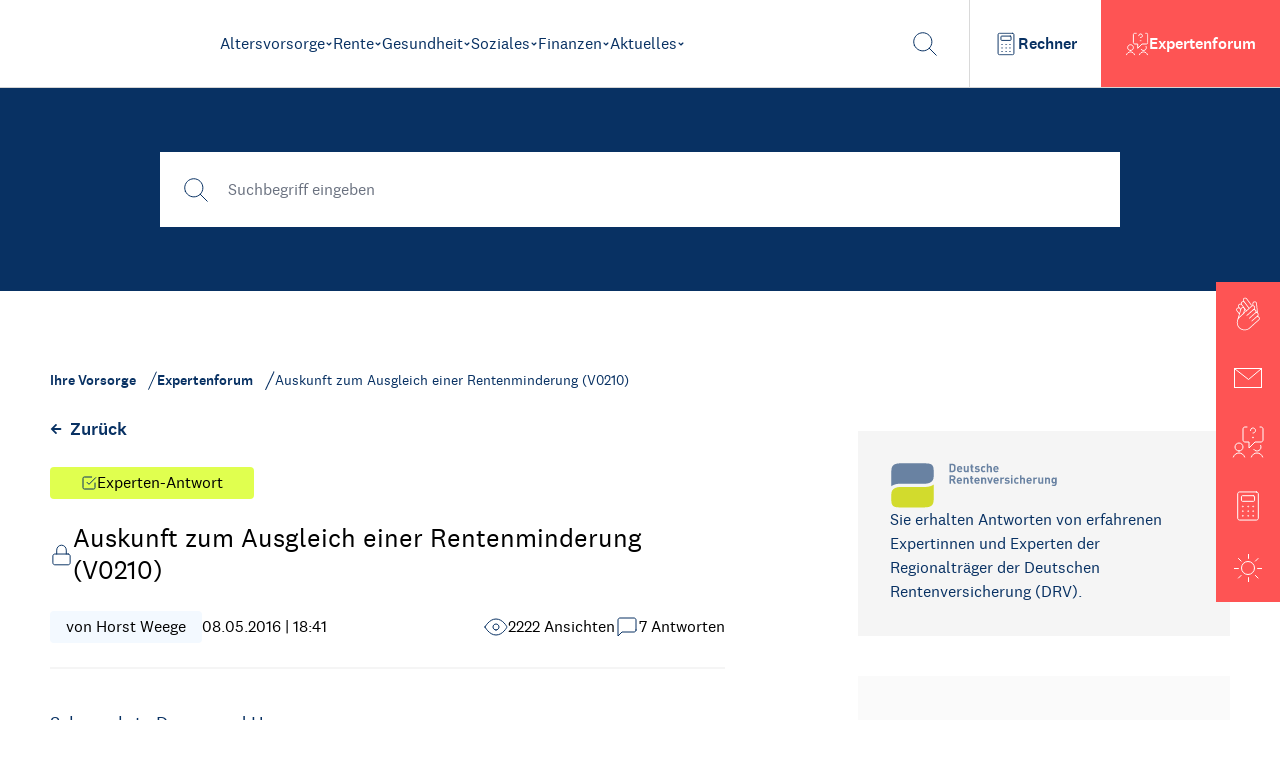

--- FILE ---
content_type: text/html; charset=utf-8
request_url: https://www.ihre-vorsorge.de/expertenforum/auskunft-zum-ausgleich-einer-rentenminderung-v0210
body_size: 8203
content:
<!DOCTYPE html><html xmlns="http://www.w3.org/1999/xhtml" lang="de" xml:lang="de"><head><meta charSet="utf-8"/><meta name="viewport" content="width=device-width"/><link rel="icon" href="/favicon.ico"/><title>Auskunft zum Ausgleich einer Rentenminderung (V0210) | Ihre Vorsorge</title><meta name="description" content="Sehr geehrte Damen und Herren,
ich bin 59 Jahre alt und möchte mit 63 Jahren in Rente gehen (Rentenabschlag 10,5%).
Um den Ren..."/><meta name="robots" content="index,follow"/><meta name="twitter:site" content="@ihre_vorsorge"/><meta property="og:title" content="Auskunft zum Ausgleich einer Rentenminderung (V0210) | Ihre Vorsorge"/><meta property="og:description" content="Sehr geehrte Damen und Herren,
ich bin 59 Jahre alt und möchte mit 63 Jahren in Rente gehen (Rentenabschlag 10,5%).
Um den Ren..."/><meta property="og:url" content="https://www.ihre-vorsorge.de/expertenforum/auskunft-zum-ausgleich-einer-rentenminderung-v0210"/><meta property="og:type" content="website"/><meta property="og:image" content="https://ihre-vorsorge.de/assets/images/Expertenforum.jpg"/><meta property="og:locale" content="de_DE"/><meta name="keywords" content="Altersvorsorge, Rente, Finanzen, Gesundheit, betriebliche Altersvorsorge, gesetzliche Rente, Rentenversicherung, Deutsche Rentenversicherung, Knappschaft Bahn See"/><meta name="author" content="Deutsche Rentenversicherung Rheinland, Königsallee 71, 40215 Düsseldorf"/><link rel="canonical" href="https://www.ihre-vorsorge.de/expertenforum/auskunft-zum-ausgleich-einer-rentenminderung-v0210"/><meta name="next-head-count" content="16"/><link rel="preload" href="/fonts/national_2_regular-webfont.woff" as="font" crossorigin="" type="font/woff2"/><link rel="preload" href="/fonts/national_2_regular_italic-webfont.woff" as="font" crossorigin="" type="font/woff2"/><link rel="preload" href="/fonts/national_2_medium-webfont.woff" as="font" crossorigin="" type="font/woff2"/><link rel="preload" href="/fonts/heldanedisplay-regular-webfont.woff" as="font" crossorigin="" type="font/woff2"/><script type="application/ld+json">{"@context":"https://schema.org","@type":"Organization","url":"https://www.ihre-vorsorge.de/","logo":"https://www.ihre-vorsorge.de/IhreVorsorge-GoogleOrganziation.png"}</script><link rel="preload" href="/_next/static/css/9a0c35e98d5946bf.css" as="style"/><link rel="stylesheet" href="/_next/static/css/9a0c35e98d5946bf.css" data-n-g=""/><noscript data-n-css=""></noscript><script defer="" nomodule="" src="/_next/static/chunks/polyfills-0d1b80a048d4787e.js"></script><script src="/_next/static/chunks/webpack-2c34cf870e2d2dc1.js" defer=""></script><script src="/_next/static/chunks/framework-ccbc98bda967a561.js" defer=""></script><script src="/_next/static/chunks/main-97db145fa49b6c93.js" defer=""></script><script src="/_next/static/chunks/pages/_app-e3e673feaa83b688.js" defer=""></script><script src="/_next/static/chunks/29107295-fbcfe2172188e46f.js" defer=""></script><script src="/_next/static/chunks/962-eed50fa7b9b22267.js" defer=""></script><script src="/_next/static/chunks/675-490fe69d235b0ad3.js" defer=""></script><script src="/_next/static/chunks/163-c771114c424e7481.js" defer=""></script><script src="/_next/static/chunks/375-c40e1bf624a0e447.js" defer=""></script><script src="/_next/static/chunks/554-55ae776ba5d92ba6.js" defer=""></script><script src="/_next/static/chunks/212-6b79165d022a325d.js" defer=""></script><script src="/_next/static/chunks/623-889dc0dd700fde19.js" defer=""></script><script src="/_next/static/chunks/215-347650f07eaa2ff3.js" defer=""></script><script src="/_next/static/chunks/pages/expertenforum/%5Bslug%5D-0153e8bf4a2009bc.js" defer=""></script><script src="/_next/static/BqUvdWAYSZsSrDR8f-wxH/_buildManifest.js" defer=""></script><script src="/_next/static/BqUvdWAYSZsSrDR8f-wxH/_ssgManifest.js" defer=""></script></head><body><div id="__next"><div class="flex h-screen w-screen items-center justify-center"><span style="background:transparent !important;width:85px;height:85px;border-radius:100%;border:2px solid;border-top-color:black;border-bottom-color:transparent;border-left-color:black;border-right-color:black;display:inline-block;animation:react-spinners-ClipLoader-clip 0.75s 0s infinite linear;animation-fill-mode:both"></span></div></div><script id="__NEXT_DATA__" type="application/json">{"props":{"pageProps":{"articles":[{"id":1216,"Titel":"Hinterbliebenenrente: So erhalten Sie mehr trotz eigenen Einkommens","Untertitel":"Vor allem die Hinterbliebenenrenten von jüngeren Witwen und Witwern, die noch erwerbstätig sind, werden häufig gekürzt. Teilweise fallen sie zeitweise sogar ganz weg – wegen anrechenbarem Einkommen. Das muss aber nicht auf Dauer so bleiben. Eine Gebrauchsanweisung.","Slug":"/rente/gesetzliche-rente/hinterbliebenenrente-so-erhalten-sie-mehr-bei-anrechnung-eigenen-einkommens","Bild":{"id":31603,"url":"/uploads/imago115901213_frau_blickt_nachdenklich_aus_dem_fenster_1920_57c80ec4eb.jpg","alternativeText":"Ältere Frau blickt nachdenklich aus dem Fenster"},"Kategorie":{"id":2,"Name":"Rente","Slug":"rente"},"Subkategorie":{"id":6,"Name":"Gesetzliche Rente","Slug":"gesetzliche-rente"},"Tags":[{"id":133,"Name":"Hinterbliebenenrente","Slug":"hinterbliebenenrente"},{"id":193,"Name":"Finanzen","Slug":"finanzen"},{"id":122,"Name":"Einkommen","Slug":"einkommen"}],"readingTime":6},{"id":1215,"Titel":"Anlagestrategie: So gibt’s noch drei Prozent Sparzinsen","Untertitel":"Neukundenaktionen, Bestandszinsen, Einlagensicherung: Erfahren Sie, wie Sie beim Tagesgeld mehr herausholen – und wann Festgeld mit längerer Laufzeit die bessere Wahl ist.","Slug":"/finanzen/allgemein-finanzen/anlagestrategie-so-gibt-s-noch-drei-prozent-sparzinsen","Bild":{"id":5354,"url":"/uploads/imago0092675735h_spar_vermoegen_steigende_muenzstapel_mit_einmachglas_und_roter_pfeil_nach_oben_1920_24710e10fb.webp","alternativeText":"Sparen: Steigende Münzstapel mit Einmachglas voller Münzen. Bild: IMAGO / Panthermedia"},"Kategorie":{"id":7,"Name":"Finanzen","Slug":"finanzen"},"Subkategorie":{"id":23,"Name":" Finanzen allgemein","Slug":"allgemein-finanzen"},"Tags":[{"id":235,"Name":"Geldanlage","Slug":"geldanlage"},{"id":139,"Name":"Sparer","Slug":"sparer"},{"id":255,"Name":"Zins","Slug":"zins"}],"readingTime":11},{"id":1214,"Titel":"BU-Antrag abgelehnt: was tun? ","Untertitel":"Die gute Nachricht zuerst: Eine Ablehnung muss nicht das letzte Wort sein. Alles über Rechte, Optionen und Strategien, um doch noch eine Leistung zu erhalten.","Slug":"/finanzen/private-vorsorge/bu-antrag-abgelehnt-was-tun","Bild":{"id":5811,"url":"/uploads/Adobe_Stock_374310056_tablet_berufsunfaehigkeit_mit_stethoskop_371d5454a6.webp","alternativeText":"Tablet mit dem Wort \"Berufsunfähigkeit\" auf dem Bildschirm, darauf liegt ein Stethoskop."},"Kategorie":{"id":7,"Name":"Finanzen","Slug":"finanzen"},"Subkategorie":{"id":5,"Name":"Private Vorsorge","Slug":"private-vorsorge"},"Tags":[{"id":89,"Name":"Arbeit \u0026 Beruf","Slug":"arbeit-und-beruf"},{"id":42,"Name":"Versicherungen","Slug":"versicherungen"},{"id":227,"Name":"Soziales","Slug":"soziales"}],"readingTime":5},{"id":1065,"Titel":"Rente und Steuern","Untertitel":"Staatlich geförderte Altersvorsorge funktioniert nach dem Prinzip der nachgelagerten Besteuerung. Wie Alters-, Riester-, und Betriebsrenten versteuert werden.","Slug":"/rente/gesetzliche-rente/rentenbesteuerung","Bild":{"id":4431,"url":"/uploads/imago0135357611h_businessmann_umrahmt_ein_transparentes_sparschwein_mit_1_euro_muenzen_1920_f21bb47364.webp","alternativeText":"Businessmann umfasst ein transparentes Sparschwein mit 1-Euro-Münzen. Bild: IMAGO / Panthermedia / Andriy Popov"},"Kategorie":{"id":2,"Name":"Rente","Slug":"rente"},"Subkategorie":{"id":6,"Name":"Gesetzliche Rente","Slug":"gesetzliche-rente"},"Tags":[{"id":294,"Name":"Altersvorsorge","Slug":"altersvorsorge"}],"readingTime":7},{"id":1062,"Titel":"Rente und Minijobs","Untertitel":"Minijobs sind generell rentenversicherungspflichtig. Wer keine eigenen Rentenbeiträge zahlen will, kann das tun, muss aber auf eventuell wichtige Leistungen wie eine Reha oder die staatlichen Zulagen zur Riester-Rente verzichten. ","Slug":"/rente/gesetzliche-rente/rentenbeitraege-bei-minijobs-bringen-vorteile","Bild":{"id":4437,"url":"/uploads/imago0121772516h_frau_mit_gummihandschuhen_reinigt_fensterjalousien_1920_091f7194db.webp","alternativeText":"Frau mit Gummihandschuhen reinigt Fenster-Jalousien. Bild: IMAGO / Panthermedia / Ronalds Stikans"},"Kategorie":{"id":2,"Name":"Rente","Slug":"rente"},"Subkategorie":{"id":6,"Name":"Gesetzliche Rente","Slug":"gesetzliche-rente"},"Tags":[{"id":109,"Name":"Minijob","Slug":"minijob"},{"id":89,"Name":"Arbeit \u0026 Beruf","Slug":"arbeit-und-beruf"}],"readingTime":6},{"id":1060,"Titel":"Rente und Pflege","Untertitel":"Wer Angehörige ehrenamtlich pflegt, bekommt Entgeltpunkte auf dem Rentenkonto gutgeschrieben. Die Rentenversicherung rechnet die Pflegezeit als Beitragszeit.","Slug":"/rente/gesetzliche-rente/rente-und-pflege-entgeltpunkte-fuer-angehoerige","Bild":{"id":4401,"url":"/uploads/wdv_404200_frau_schiebt_mann_im_rollstuhl_gespiegelt_ddd6394896.webp","alternativeText":null},"Kategorie":{"id":2,"Name":"Rente","Slug":"rente"},"Subkategorie":{"id":6,"Name":"Gesetzliche Rente","Slug":"gesetzliche-rente"},"Tags":[{"id":104,"Name":"Pflege","Slug":"pflege"}],"readingTime":5}],"forumStatus":{"message":"Liebe Userin, lieber User, \n\nfür Fragen und Antworten öffnet das Expertenforum wieder am Montag, 02.02.2026. Über die Suchfunktion können Sie jederzeit prüfen, ob bereits Informationen zu Ihrem Anliegen vorliegen.  \n\nWir wünschen Ihnen ein schönes Wochenende!\n\nIhr Team von \nihre-vorsorge.de","closed":true},"content":{"id":31769,"author":"Horst Weege","slug":"auskunft-zum-ausgleich-einer-rentenminderung-v0210","title":"Auskunft zum Ausgleich einer Rentenminderung (V0210)","message":"Sehr geehrte Damen und Herren,\r\nich bin 59 Jahre alt und möchte mit 63 Jahren in Rente gehen (Rentenabschlag 10,5%).\r\nUm den Rentenabschlag durch Beiträge zu mindern habe ich den Antrag V0210 gestellt.\r\nVor einigen Tagen habe ich von der Rentenversicherung die Auskunft erhalten dass ich durch Zahlung von XXX EUR die Rentenminderung ausgleichen kann.\r\n\r\nFrage:\r\nIch möchte jetzt gerne in der Zeit bis zu meinem 63 Lebensjahr zu unterschiedlichen Zeitpunkten unterschiedlich hohe Beiträge (bis zur Gesamthöhe von XXX EUR) einzahlen.\r\nIst dies so möglich (ohne immer einen neuen Antrag V0210 zu stellen)?\r\n\r\nDanke im Voraus für Ihre Hilfe!\r\n\r\n","date":"2016-05-08T18:41:18.000Z","closed":true,"views":2222,"viewsIDs":["c78e2ecf-23ec-4bef-961c-3bc85e51b60c","12a1da6c-2aac-4675-9453-8ee26f3631aa","775ddf4d-98e4-4c51-b9c4-fb14a7706f9f","e65beba4-0504-4614-ad84-d84d888c8df4","1eddcf3e-d0e4-4f61-909a-9256224aaf8f","3e15c955-19ca-4f72-8b37-03f1f9019e0a","d40daff0-b267-4769-abe2-ab0decb1ec45","0dd27d43-860c-4538-8ef2-62d78f206dff","575d56e7-f144-426f-afab-50ff20d58dc3","8f27e119-184a-4f8d-a9b5-643d90e83ff4","fa06597b-4cb3-4e3c-957c-750d92f6cd90","73b6323a-bdd5-4677-a44b-fc1c136b3d32","4232e733-21bb-494a-8700-b925992d596d","6c460ac2-fe65-4ce9-9dea-21838c240c1b","a280fa35-c5f5-4fa4-b33a-0f444a567fe2","ad2e0856-3989-4392-83d2-bdfb272b2557","57e17b27-37df-4bf7-abe0-482c10f17367","658d60ab-b185-4dee-9e34-df6363be1886","1bd20cdd-2ea3-400b-9be1-8fdd02834d41","25ee30a9-0563-4d1a-aa64-d605938dd19d","de48165a-ba4e-4e81-ad1c-92a4a48ebe88","6fb5543b-b40f-40f6-9427-5b4a8c245d23","a4056df7-5374-47b8-958f-4d201ae23567","a2aff3ec-1d85-433d-b915-cac73b771c13","588613a7-4195-4e41-94a0-b3ad83614edf","64f46161-9003-46b6-af7f-80645dd2c047","b1559dfa-4703-401e-b40f-4cce3425c676","00eda9b8-227a-443b-9596-5ac756fa690d","a91d50c4-75bb-445c-88fd-85e0114464e4","3c2342c9-5cfb-4be8-bda7-aa9839e610fa","75c76710-4ba7-4696-bc72-752ecb7ffc24","1ad3e07b-7d11-490e-9036-42c45ef83bf7","f986488d-95b1-4fc4-90fa-68f0f20efe77","e68cfed8-209f-4e9a-bbc3-4bd1c54e455d","dbebed74-4e50-42f9-a2dd-d97ebf28d9ee","62069076-e5b1-41b6-8433-742b49500268","60b53c43-76ee-46c2-ae14-0c519d32ea92",null,"b25d70e2-58c0-4af5-875c-109cada10eab","fb962c3a-c42b-4a42-bb22-dab8c5813858",null,"dd1753fb-0f9d-44ab-ae0e-66ae7a56789f","3ce717fe-b783-468e-a4c0-7319ef58466f","0525f138-b846-44d6-a2f9-3e32b6a4c721","1fa43d15-8ba9-49d2-9b01-09699dcaa7d7","d277ab8a-7f27-446f-b023-0054c9fc92ae","75a2100a-54f5-4841-9f77-6173ca6ac7ad","47260048-b071-4806-9b80-5c0d484baaff","fe30c867-050c-42f9-bb4e-5c8c6ca7dc90","43a389e0-248b-4bec-bca9-f8bb258153eb","a566a642-0d3f-4f59-9429-999f471bf35d","51887815-ffa3-4900-a813-c32e8a0f444e","9c79ce42-8055-4b2b-b13a-8bfb6c29da0f","83124f75-8300-48a7-a964-964954d054aa","b8923bae-7d09-4c0e-86db-2dddad2e4150","54582fe2-ecb4-421f-a4c4-8a423473b883","2296ecd8-268d-4948-87ef-1dd93d38fa7b","272a1b9a-ff13-45b3-b5d0-c126a21d642d","fa5d8042-e73d-4d44-b9c9-790b0aaf6cb9","c776e818-9c5e-4566-b448-61867ee95c97","b33ce86e-36fe-4ac7-96c2-939ad576ae1d","0ac0c241-9fa1-43f6-af6a-309b51dacf22","cdbe4162-0768-4359-8956-c91b10d2e1ee","89b7289d-4114-461f-8e27-d14689d266fc","f6081565-ba75-4a53-88ae-1f2dee958269","51e1d2eb-26f1-4e58-8af5-ecd03f30d1d9","d9bd93f1-051d-4ebb-8443-bcb426cb30d6","84238ae5-9d1b-4808-8163-0c5e5cd75678","dc23f485-424b-478c-9046-ee47fdab7866","23d7b4c7-3b43-464f-bde9-3c1712e5cfec","c3cf2d81-45ee-4e42-969b-81a90faed081","d68b0a0d-0029-4716-aaef-d5ce79874701","ebf11c3f-861d-4f10-afac-faada9445e6d","931ef267-9dba-43fa-b5c0-e8ef1c511456","b793dc15-92bf-41b2-8c2f-beefdf4e89f7","d050f67e-d251-4eb7-b0bc-45b6c5fa0177","8e6e2583-c947-454c-b5bd-e14ad18a0e13","1e518d11-c9ae-44d0-b854-2bbf9e9a6454","cda62c14-c1dd-49d4-a504-1afa0131ba2e","a355f1fa-3971-466a-b171-68ffab6299ed","970fcf3f-30d4-4cea-ba7b-2ca69128c02b","ab81076b-b42f-4283-9384-167d1f8fc9fb"],"answers":[{"id":252130,"createdAt":"2023-06-03T10:44:06.832Z","publishedAt":"2016-05-08T20:08:38.000Z","ursprungliches_datum":"2016-05-08T20:08:38.000Z","Nachricht":"Hallo Horst Weege,\r\nRatenzahlungen sind grundsätzlich kein Problem. Da sich aber die Bemessungsgrenzen/Beitragswerte von Jahr zu Jahr ändern, werden Sie mit den 'Restzahlungen' nicht den vollen Abschlag auffüllen können. Insofern müssen Sie mindestens die Restzahlung hinterfragen ...steht im Zulassungsbescheid eigentlich nichts zur möglichen Ratenzahlung und den weiteren Modalitäten?\r\n\r\nGruß\r\nw.","Name":"W*lfgang","Forum":{"id":31769},"ParentExpertenAntwort":null,"ExpertenAntworten":[],"Antworten":[],"ParentAntwort":{"id":252197,"Name":"Horst Weege","Nachricht":"Sehr geehrte Damen und Herren,\r\nvielen Dank für die schnelle erste Antwort.\r\n\r\nBitte lassen Sie mich meine Frage nochmals mittels\r\neines Beispiels verdeutlichen (ohne steuerliche Betrachtungen).\r\n\r\nBeispiel:\r\nDie Rentenversicherung teilt mir auf meinen Antrag V0210\r\nim Mai 2016 mit dass ich durch Zahlung von 45.000 EUR eine\r\nRentenminderung von 10,5% zu 100% ausgleichen kann.\r\n\r\nIch leiste folgende Ratenzahlungen:\r\n\r\n1.Rate im Oktober 2016 von 10.000 EUR\r\n2.Rate im Oktober 2017 von 10.000 EUR\r\n3.Rate im Oktober 2018 von 10.000 EUR\r\n4.Rate im Oktober 2019 von 10.000 EUR\r\n5.Rate im Februar 2020 von  5.000 EUR\r\n\r\nFrage1: Sind die Ratenzahlungen so wie oben beschrieben möglich?\r\n\r\n\r\nMir ist bewusst das die Ratenzahlungen in den unterschiedlichen \r\nJahren durch sich ändernde Kennzahlen einer unterschiedlichen \r\nBewertung unterliegen.\r\nMit anderen Worten: Die 5 Ratenzahlungen werden die\r\nRentenminderung von 10,5% nicht zu 100% ausgleichen\r\nsondern es bleibt eine sehr kleine Rentenminderung bestehen,\r\ndie aber für mich akzeptabel wäre.\r\n\r\nFrage2: Ist diese Vermutung richtig?\r\n\r\n\r\n\r\nNochmals vielen Danke für Ihre Mühe !!!"}},{"id":252182,"createdAt":"2023-06-03T10:44:06.869Z","publishedAt":"2016-05-09T15:49:15.000Z","ursprungliches_datum":"2016-05-09T15:49:15.000Z","Nachricht":"Ich bin auch dabei, den Antrag V210 einzureichen.\r\nNun ist es ja so, dass das letzte Blatt dem AG vorgelegt werden muss, damit man für die Hochrechnung das EK des letzten Jahres und des laufenden Jahres erhält.\r\n\r\nIch ging bisher davon aus, dass der Antrag nur einmal gestellt wird und die Nachrechnungen automatisch erfolgen. Eigentlich schade!\r\nGgf. müsste ich mir dann immer anhören, \"wann ich endlich in Rente gehe\"!\r\nGenau das wollte ich vermeiden...","Name":"Vor der Rente","Forum":{"id":31769},"ParentExpertenAntwort":null,"ExpertenAntworten":[],"Antworten":[],"ParentAntwort":null},{"id":252191,"createdAt":"2023-06-03T10:44:06.885Z","publishedAt":"2016-05-09T17:35:32.000Z","ursprungliches_datum":"2016-05-09T17:35:32.000Z","Nachricht":"Wenn Ihr AG Sie jedesmal fragt \"wann gehen Sie endlich in Rente?\" sagen Sie ihm jedesmal:\r\n\"lieber AG Sie wissen doch dass man frühestens mit 63 in Rente gehen kann.\"\r\n\r\nIst doch wirklich kein Problem, das dind doch einfachste Grundlagen, die jede Personalabteilung \"locker drauf haben sollte\".\r\n\r\n:)","Name":"KSC","Forum":{"id":31769},"ParentExpertenAntwort":null,"ExpertenAntworten":[],"Antworten":[],"ParentAntwort":null},{"id":252197,"createdAt":"2023-06-03T10:44:06.890Z","publishedAt":"2016-05-09T19:08:05.000Z","ursprungliches_datum":"2016-05-09T19:08:05.000Z","Nachricht":"Sehr geehrte Damen und Herren,\r\nvielen Dank für die schnelle erste Antwort.\r\n\r\nBitte lassen Sie mich meine Frage nochmals mittels\r\neines Beispiels verdeutlichen (ohne steuerliche Betrachtungen).\r\n\r\nBeispiel:\r\nDie Rentenversicherung teilt mir auf meinen Antrag V0210\r\nim Mai 2016 mit dass ich durch Zahlung von 45.000 EUR eine\r\nRentenminderung von 10,5% zu 100% ausgleichen kann.\r\n\r\nIch leiste folgende Ratenzahlungen:\r\n\r\n1.Rate im Oktober 2016 von 10.000 EUR\r\n2.Rate im Oktober 2017 von 10.000 EUR\r\n3.Rate im Oktober 2018 von 10.000 EUR\r\n4.Rate im Oktober 2019 von 10.000 EUR\r\n5.Rate im Februar 2020 von  5.000 EUR\r\n\r\nFrage1: Sind die Ratenzahlungen so wie oben beschrieben möglich?\r\n\r\n\r\nMir ist bewusst das die Ratenzahlungen in den unterschiedlichen \r\nJahren durch sich ändernde Kennzahlen einer unterschiedlichen \r\nBewertung unterliegen.\r\nMit anderen Worten: Die 5 Ratenzahlungen werden die\r\nRentenminderung von 10,5% nicht zu 100% ausgleichen\r\nsondern es bleibt eine sehr kleine Rentenminderung bestehen,\r\ndie aber für mich akzeptabel wäre.\r\n\r\nFrage2: Ist diese Vermutung richtig?\r\n\r\n\r\n\r\nNochmals vielen Danke für Ihre Mühe !!!","Name":"Horst Weege","Forum":{"id":31769},"ParentExpertenAntwort":null,"ExpertenAntworten":[],"Antworten":[{"id":252130,"Name":"W*lfgang","Nachricht":"Hallo Horst Weege,\r\nRatenzahlungen sind grundsätzlich kein Problem. Da sich aber die Bemessungsgrenzen/Beitragswerte von Jahr zu Jahr ändern, werden Sie mit den 'Restzahlungen' nicht den vollen Abschlag auffüllen können. Insofern müssen Sie mindestens die Restzahlung hinterfragen ...steht im Zulassungsbescheid eigentlich nichts zur möglichen Ratenzahlung und den weiteren Modalitäten?\r\n\r\nGruß\r\nw."}],"ParentAntwort":null},{"id":252208,"createdAt":"2023-06-03T10:44:06.912Z","publishedAt":"2016-05-10T06:46:48.000Z","ursprungliches_datum":"2016-05-10T06:46:48.000Z","Nachricht":"Zweimal ja.","Name":"Feli","Forum":{"id":31769},"ParentExpertenAntwort":null,"ExpertenAntworten":[],"Antworten":[],"ParentAntwort":null},{"id":252144,"createdAt":"2023-06-03T19:49:24.560Z","publishedAt":"2016-05-09T08:32:50.000Z","ursprungliches_datum":"2016-05-09T08:32:50.000Z","Nachricht":[{"__component":"inhalt.abschnitt","id":1485193,"Text":"Sie müssen den in der Auskunft genannten Betrag nicht auf einmal zahlen. Man kann ihn auch in Raten zahlen. Sie sollten/können mit dem Steuerberater zusammen schauen, welche Kapazitäten Sie noch steuerlich bei der Absetzung von Beiträgen zur Altersvorsorge frei haben. Dann können Sie eben diesen Betrag bei der Deutschen Rentenversicherung einzahlen und gleichzeitig steuerlich absetzen. Wenn Sie im nächsten Jahr wieder einen Einmalbetrag für den Ausgleich von Rentenminderungen zahlen möchten, stellen Sie erneut einen Antrag. Der Ausgleichsbetrag wird neu errechnet. Und dann wie gehabt.\r\nFür weitere Fragen wenden Sie sich bitte an eine Aukunfts- und Beratungsstelle in Ihrer Nähe."}],"Forum":{"id":31769},"ParentExpertenAntwort":null,"ExpertenAntworten":[],"Expert":{"id":273,"Berechtigung":"Expert"},"Antworten":[],"ParentAntwort":null,"expert":true},{"id":252211,"createdAt":"2023-06-03T19:49:24.593Z","publishedAt":"2016-05-10T07:15:42.000Z","ursprungliches_datum":"2016-05-10T07:15:42.000Z","Nachricht":[{"__component":"inhalt.abschnitt","id":1485207,"Text":"Dies klären sie am besten mit ihrem zuständigen Sachbearbeiter telefonisch. Ihre Einzahlung muss schließlich richtig verbucht werden. "}],"Forum":{"id":31769},"ParentExpertenAntwort":null,"ExpertenAntworten":[],"Expert":{"id":274,"Berechtigung":"Expert"},"Antworten":[],"ParentAntwort":null,"expert":true}],"expertenAnswers":[{"id":252144,"createdAt":"2023-06-03T19:49:24.560Z","publishedAt":"2016-05-09T08:32:50.000Z","ursprungliches_datum":"2016-05-09T08:32:50.000Z","Nachricht":[{"__component":"inhalt.abschnitt","id":1485193,"Text":"Sie müssen den in der Auskunft genannten Betrag nicht auf einmal zahlen. Man kann ihn auch in Raten zahlen. Sie sollten/können mit dem Steuerberater zusammen schauen, welche Kapazitäten Sie noch steuerlich bei der Absetzung von Beiträgen zur Altersvorsorge frei haben. Dann können Sie eben diesen Betrag bei der Deutschen Rentenversicherung einzahlen und gleichzeitig steuerlich absetzen. Wenn Sie im nächsten Jahr wieder einen Einmalbetrag für den Ausgleich von Rentenminderungen zahlen möchten, stellen Sie erneut einen Antrag. Der Ausgleichsbetrag wird neu errechnet. Und dann wie gehabt.\r\nFür weitere Fragen wenden Sie sich bitte an eine Aukunfts- und Beratungsstelle in Ihrer Nähe."}],"Forum":{"id":31769},"ParentExpertenAntwort":null,"ExpertenAntworten":[],"Expert":{"id":273,"Berechtigung":"Expert"},"Antworten":[],"ParentAntwort":null,"expert":true},{"id":252211,"createdAt":"2023-06-03T19:49:24.593Z","publishedAt":"2016-05-10T07:15:42.000Z","ursprungliches_datum":"2016-05-10T07:15:42.000Z","Nachricht":[{"__component":"inhalt.abschnitt","id":1485207,"Text":"Dies klären sie am besten mit ihrem zuständigen Sachbearbeiter telefonisch. Ihre Einzahlung muss schließlich richtig verbucht werden. "}],"Forum":{"id":31769},"ParentExpertenAntwort":null,"ExpertenAntworten":[],"Expert":{"id":274,"Berechtigung":"Expert"},"Antworten":[],"ParentAntwort":null,"expert":true}],"onTop":false}},"__N_SSP":true},"page":"/expertenforum/[slug]","query":{"slug":"auskunft-zum-ausgleich-einer-rentenminderung-v0210"},"buildId":"BqUvdWAYSZsSrDR8f-wxH","isFallback":false,"gssp":true,"customServer":true,"scriptLoader":[]}</script></body></html>

--- FILE ---
content_type: application/javascript; charset=UTF-8
request_url: https://www.ihre-vorsorge.de/_next/static/chunks/pages/_app-e3e673feaa83b688.js
body_size: 120599
content:
(self.webpackChunk_N_E=self.webpackChunk_N_E||[]).push([[888],{6930:function(e,t,r){"use strict";var n=this&&this.__importDefault||function(e){return e&&e.__esModule?e:{default:e}};Object.defineProperty(t,"__esModule",{value:!0}),t.init=t.push=void 0;var s=n(r(1163)),i=function(e,t){var r=!1;return t.forEach((function(t){null!==t.exec(e)&&(r=!0)})),r};function o(e){window._paq||(window._paq=[]),window._paq.push(e)}t.push=o;var a=function(e,t){return e.substring(0,t.length)===t};function l(e){var t=e.url,r=e.siteId,n=e.jsTrackerFile,l=void 0===n?"matomo.js":n,c=e.phpTrackerFile,u=void 0===c?"matomo.php":c,d=e.excludeUrlsPatterns,h=void 0===d?[]:d,p=e.onRouteChangeStart,f=void 0===p?void 0:p,g=e.onRouteChangeComplete,m=void 0===g?void 0:g,v=e.onInitialization,b=void 0===v?void 0:v;if(window._paq=null!==window._paq?window._paq:[],t){var x="",y="undefined"!==typeof window&&i(window.location.pathname,h);b&&b(),y?"undefined"!==typeof window&&console.log("matomo: exclude track "+window.location.pathname):o(["trackPageView"]),o(["enableLinkTracking"]),o(["setTrackerUrl",t+"/"+u]),o(["setSiteId",r]);var w=document.createElement("script"),S=document.getElementsByTagName("script")[0];w.type="text/javascript",w.async=!0,w.defer=!0,w.src=t+"/"+l,S.parentNode&&S.parentNode.insertBefore(w,S),x=location.pathname;s.default.events.on("routeChangeStart",(function(e){if(!i(e,h)){var t=e.split("?")[0];x&&o(["setReferrerUrl",""+x]),o(["setCustomUrl",t]),o(["deleteCustomVariables","page"]),x=t,f&&f(e)}}));s.default.events.on("routeChangeComplete",(function(e){i(e,h)||(setTimeout((function(){var t=s.default.query.q;o(["setDocumentTitle",document.title]),a(e,"/recherche")||a(e,"/search")?o(["trackSiteSearch",null!==t&&void 0!==t?t:""]):o(["trackPageView"])}),0),m&&m(e))}))}else console.warn("Matomo disabled, please provide matomo url")}t.init=l,t.default=l},6489:function(e,t){"use strict";t.parse=function(e,t){if("string"!==typeof e)throw new TypeError("argument str must be a string");for(var n={},s=t||{},o=e.split(";"),a=s.decode||r,l=0;l<o.length;l++){var c=o[l],u=c.indexOf("=");if(!(u<0)){var d=c.substring(0,u).trim();if(void 0==n[d]){var h=c.substring(u+1,c.length).trim();'"'===h[0]&&(h=h.slice(1,-1)),n[d]=i(h,a)}}}return n},t.serialize=function(e,t,r){var i=r||{},o=i.encode||n;if("function"!==typeof o)throw new TypeError("option encode is invalid");if(!s.test(e))throw new TypeError("argument name is invalid");var a=o(t);if(a&&!s.test(a))throw new TypeError("argument val is invalid");var l=e+"="+a;if(null!=i.maxAge){var c=i.maxAge-0;if(isNaN(c)||!isFinite(c))throw new TypeError("option maxAge is invalid");l+="; Max-Age="+Math.floor(c)}if(i.domain){if(!s.test(i.domain))throw new TypeError("option domain is invalid");l+="; Domain="+i.domain}if(i.path){if(!s.test(i.path))throw new TypeError("option path is invalid");l+="; Path="+i.path}if(i.expires){if("function"!==typeof i.expires.toUTCString)throw new TypeError("option expires is invalid");l+="; Expires="+i.expires.toUTCString()}i.httpOnly&&(l+="; HttpOnly");i.secure&&(l+="; Secure");if(i.sameSite){switch("string"===typeof i.sameSite?i.sameSite.toLowerCase():i.sameSite){case!0:l+="; SameSite=Strict";break;case"lax":l+="; SameSite=Lax";break;case"strict":l+="; SameSite=Strict";break;case"none":l+="; SameSite=None";break;default:throw new TypeError("option sameSite is invalid")}}return l};var r=decodeURIComponent,n=encodeURIComponent,s=/^[\u0009\u0020-\u007e\u0080-\u00ff]+$/;function i(e,t){try{return t(e)}catch(r){return e}}},1905:function(){!function(e){!function(t){var r="URLSearchParams"in e,n="Symbol"in e&&"iterator"in Symbol,s="FileReader"in e&&"Blob"in e&&function(){try{return new Blob,!0}catch(e){return!1}}(),i="FormData"in e,o="ArrayBuffer"in e;if(o)var a=["[object Int8Array]","[object Uint8Array]","[object Uint8ClampedArray]","[object Int16Array]","[object Uint16Array]","[object Int32Array]","[object Uint32Array]","[object Float32Array]","[object Float64Array]"],l=ArrayBuffer.isView||function(e){return e&&a.indexOf(Object.prototype.toString.call(e))>-1};function c(e){if("string"!==typeof e&&(e=String(e)),/[^a-z0-9\-#$%&'*+.^_`|~]/i.test(e))throw new TypeError("Invalid character in header field name");return e.toLowerCase()}function u(e){return"string"!==typeof e&&(e=String(e)),e}function d(e){var t={next:function(){var t=e.shift();return{done:void 0===t,value:t}}};return n&&(t[Symbol.iterator]=function(){return t}),t}function h(e){this.map={},e instanceof h?e.forEach((function(e,t){this.append(t,e)}),this):Array.isArray(e)?e.forEach((function(e){this.append(e[0],e[1])}),this):e&&Object.getOwnPropertyNames(e).forEach((function(t){this.append(t,e[t])}),this)}function p(e){if(e.bodyUsed)return Promise.reject(new TypeError("Already read"));e.bodyUsed=!0}function f(e){return new Promise((function(t,r){e.onload=function(){t(e.result)},e.onerror=function(){r(e.error)}}))}function g(e){var t=new FileReader,r=f(t);return t.readAsArrayBuffer(e),r}function m(e){if(e.slice)return e.slice(0);var t=new Uint8Array(e.byteLength);return t.set(new Uint8Array(e)),t.buffer}function v(){return this.bodyUsed=!1,this._initBody=function(e){var t;this._bodyInit=e,e?"string"===typeof e?this._bodyText=e:s&&Blob.prototype.isPrototypeOf(e)?this._bodyBlob=e:i&&FormData.prototype.isPrototypeOf(e)?this._bodyFormData=e:r&&URLSearchParams.prototype.isPrototypeOf(e)?this._bodyText=e.toString():o&&s&&((t=e)&&DataView.prototype.isPrototypeOf(t))?(this._bodyArrayBuffer=m(e.buffer),this._bodyInit=new Blob([this._bodyArrayBuffer])):o&&(ArrayBuffer.prototype.isPrototypeOf(e)||l(e))?this._bodyArrayBuffer=m(e):this._bodyText=e=Object.prototype.toString.call(e):this._bodyText="",this.headers.get("content-type")||("string"===typeof e?this.headers.set("content-type","text/plain;charset=UTF-8"):this._bodyBlob&&this._bodyBlob.type?this.headers.set("content-type",this._bodyBlob.type):r&&URLSearchParams.prototype.isPrototypeOf(e)&&this.headers.set("content-type","application/x-www-form-urlencoded;charset=UTF-8"))},s&&(this.blob=function(){var e=p(this);if(e)return e;if(this._bodyBlob)return Promise.resolve(this._bodyBlob);if(this._bodyArrayBuffer)return Promise.resolve(new Blob([this._bodyArrayBuffer]));if(this._bodyFormData)throw new Error("could not read FormData body as blob");return Promise.resolve(new Blob([this._bodyText]))},this.arrayBuffer=function(){return this._bodyArrayBuffer?p(this)||Promise.resolve(this._bodyArrayBuffer):this.blob().then(g)}),this.text=function(){var e=p(this);if(e)return e;if(this._bodyBlob)return function(e){var t=new FileReader,r=f(t);return t.readAsText(e),r}(this._bodyBlob);if(this._bodyArrayBuffer)return Promise.resolve(function(e){for(var t=new Uint8Array(e),r=new Array(t.length),n=0;n<t.length;n++)r[n]=String.fromCharCode(t[n]);return r.join("")}(this._bodyArrayBuffer));if(this._bodyFormData)throw new Error("could not read FormData body as text");return Promise.resolve(this._bodyText)},i&&(this.formData=function(){return this.text().then(y)}),this.json=function(){return this.text().then(JSON.parse)},this}h.prototype.append=function(e,t){e=c(e),t=u(t);var r=this.map[e];this.map[e]=r?r+", "+t:t},h.prototype.delete=function(e){delete this.map[c(e)]},h.prototype.get=function(e){return e=c(e),this.has(e)?this.map[e]:null},h.prototype.has=function(e){return this.map.hasOwnProperty(c(e))},h.prototype.set=function(e,t){this.map[c(e)]=u(t)},h.prototype.forEach=function(e,t){for(var r in this.map)this.map.hasOwnProperty(r)&&e.call(t,this.map[r],r,this)},h.prototype.keys=function(){var e=[];return this.forEach((function(t,r){e.push(r)})),d(e)},h.prototype.values=function(){var e=[];return this.forEach((function(t){e.push(t)})),d(e)},h.prototype.entries=function(){var e=[];return this.forEach((function(t,r){e.push([r,t])})),d(e)},n&&(h.prototype[Symbol.iterator]=h.prototype.entries);var b=["DELETE","GET","HEAD","OPTIONS","POST","PUT"];function x(e,t){var r=(t=t||{}).body;if(e instanceof x){if(e.bodyUsed)throw new TypeError("Already read");this.url=e.url,this.credentials=e.credentials,t.headers||(this.headers=new h(e.headers)),this.method=e.method,this.mode=e.mode,this.signal=e.signal,r||null==e._bodyInit||(r=e._bodyInit,e.bodyUsed=!0)}else this.url=String(e);if(this.credentials=t.credentials||this.credentials||"same-origin",!t.headers&&this.headers||(this.headers=new h(t.headers)),this.method=function(e){var t=e.toUpperCase();return b.indexOf(t)>-1?t:e}(t.method||this.method||"GET"),this.mode=t.mode||this.mode||null,this.signal=t.signal||this.signal,this.referrer=null,("GET"===this.method||"HEAD"===this.method)&&r)throw new TypeError("Body not allowed for GET or HEAD requests");this._initBody(r)}function y(e){var t=new FormData;return e.trim().split("&").forEach((function(e){if(e){var r=e.split("="),n=r.shift().replace(/\+/g," "),s=r.join("=").replace(/\+/g," ");t.append(decodeURIComponent(n),decodeURIComponent(s))}})),t}function w(e){var t=new h;return e.replace(/\r?\n[\t ]+/g," ").split(/\r?\n/).forEach((function(e){var r=e.split(":"),n=r.shift().trim();if(n){var s=r.join(":").trim();t.append(n,s)}})),t}function S(e,t){t||(t={}),this.type="default",this.status=void 0===t.status?200:t.status,this.ok=this.status>=200&&this.status<300,this.statusText="statusText"in t?t.statusText:"OK",this.headers=new h(t.headers),this.url=t.url||"",this._initBody(e)}x.prototype.clone=function(){return new x(this,{body:this._bodyInit})},v.call(x.prototype),v.call(S.prototype),S.prototype.clone=function(){return new S(this._bodyInit,{status:this.status,statusText:this.statusText,headers:new h(this.headers),url:this.url})},S.error=function(){var e=new S(null,{status:0,statusText:""});return e.type="error",e};var _=[301,302,303,307,308];S.redirect=function(e,t){if(-1===_.indexOf(t))throw new RangeError("Invalid status code");return new S(null,{status:t,headers:{location:e}})},t.DOMException=e.DOMException;try{new t.DOMException}catch(E){t.DOMException=function(e,t){this.message=e,this.name=t;var r=Error(e);this.stack=r.stack},t.DOMException.prototype=Object.create(Error.prototype),t.DOMException.prototype.constructor=t.DOMException}function k(e,r){return new Promise((function(n,i){var o=new x(e,r);if(o.signal&&o.signal.aborted)return i(new t.DOMException("Aborted","AbortError"));var a=new XMLHttpRequest;function l(){a.abort()}a.onload=function(){var e={status:a.status,statusText:a.statusText,headers:w(a.getAllResponseHeaders()||"")};e.url="responseURL"in a?a.responseURL:e.headers.get("X-Request-URL");var t="response"in a?a.response:a.responseText;n(new S(t,e))},a.onerror=function(){i(new TypeError("Network request failed"))},a.ontimeout=function(){i(new TypeError("Network request failed"))},a.onabort=function(){i(new t.DOMException("Aborted","AbortError"))},a.open(o.method,o.url,!0),"include"===o.credentials?a.withCredentials=!0:"omit"===o.credentials&&(a.withCredentials=!1),"responseType"in a&&s&&(a.responseType="blob"),o.headers.forEach((function(e,t){a.setRequestHeader(t,e)})),o.signal&&(o.signal.addEventListener("abort",l),a.onreadystatechange=function(){4===a.readyState&&o.signal.removeEventListener("abort",l)}),a.send("undefined"===typeof o._bodyInit?null:o._bodyInit)}))}k.polyfill=!0,e.fetch||(e.fetch=k,e.Headers=h,e.Request=x,e.Response=S),t.Headers=h,t.Request=x,t.Response=S,t.fetch=k,Object.defineProperty(t,"__esModule",{value:!0})}({})}("undefined"!==typeof self?self:this)},6138:function(e,t,r){var n=r(9960),s=r(5863),i=r(9933);i.elementNames.__proto__=null,i.attributeNames.__proto__=null;var o={__proto__:null,style:!0,script:!0,xmp:!0,iframe:!0,noembed:!0,noframes:!0,plaintext:!0,noscript:!0};var a={__proto__:null,area:!0,base:!0,basefont:!0,br:!0,col:!0,command:!0,embed:!0,frame:!0,hr:!0,img:!0,input:!0,isindex:!0,keygen:!0,link:!0,meta:!0,param:!0,source:!0,track:!0,wbr:!0},l=e.exports=function(e,t){Array.isArray(e)||e.cheerio||(e=[e]),t=t||{};for(var r="",s=0;s<e.length;s++){var i=e[s];"root"===i.type?r+=l(i.children,t):n.isTag(i)?r+=u(i,t):i.type===n.Directive?r+=d(i):i.type===n.Comment?r+=f(i):i.type===n.CDATA?r+=p(i):r+=h(i,t)}return r},c=["mi","mo","mn","ms","mtext","annotation-xml","foreignObject","desc","title"];function u(e,t){"foreign"===t.xmlMode&&(e.name=i.elementNames[e.name]||e.name,e.parent&&c.indexOf(e.parent.name)>=0&&(t=Object.assign({},t,{xmlMode:!1}))),!t.xmlMode&&["svg","math"].indexOf(e.name)>=0&&(t=Object.assign({},t,{xmlMode:"foreign"}));var r="<"+e.name,n=function(e,t){if(e){var r,n="";for(var o in e)r=e[o],n&&(n+=" "),"foreign"===t.xmlMode&&(o=i.attributeNames[o]||o),n+=o,(null!==r&&""!==r||t.xmlMode)&&(n+='="'+(t.decodeEntities?s.encodeXML(r):r.replace(/\"/g,"&quot;"))+'"');return n}}(e.attribs,t);return n&&(r+=" "+n),!t.xmlMode||e.children&&0!==e.children.length?(r+=">",e.children&&(r+=l(e.children,t)),a[e.name]&&!t.xmlMode||(r+="</"+e.name+">")):r+="/>",r}function d(e){return"<"+e.data+">"}function h(e,t){var r=e.data||"";return!t.decodeEntities||e.parent&&e.parent.name in o||(r=s.encodeXML(r)),r}function p(e){return"<![CDATA["+e.children[0].data+"]]>"}function f(e){return"\x3c!--"+e.data+"--\x3e"}},9960:function(e,t){"use strict";var r;Object.defineProperty(t,"__esModule",{value:!0}),t.Doctype=t.CDATA=t.Tag=t.Style=t.Script=t.Comment=t.Directive=t.Text=t.Root=t.isTag=t.ElementType=void 0,function(e){e.Root="root",e.Text="text",e.Directive="directive",e.Comment="comment",e.Script="script",e.Style="style",e.Tag="tag",e.CDATA="cdata",e.Doctype="doctype"}(r=t.ElementType||(t.ElementType={})),t.isTag=function(e){return e.type===r.Tag||e.type===r.Script||e.type===r.Style},t.Root=r.Root,t.Text=r.Text,t.Directive=r.Directive,t.Comment=r.Comment,t.Script=r.Script,t.Style=r.Style,t.Tag=r.Tag,t.CDATA=r.CDATA,t.Doctype=r.Doctype},2417:function(e,t,r){var n=e.exports;[r(3346),r(5010),r(6765),r(8043),r(3905),r(4975)].forEach((function(e){Object.keys(e).forEach((function(t){n[t]=e[t].bind(n)}))}))},4975:function(e,t){t.removeSubsets=function(e){for(var t,r,n,s=e.length;--s>-1;){for(t=r=e[s],e[s]=null,n=!0;r;){if(e.indexOf(r)>-1){n=!1,e.splice(s,1);break}r=r.parent}n&&(e[s]=t)}return e};var r=1,n=2,s=4,i=8,o=16,a=t.compareDocumentPosition=function(e,t){var a,l,c,u,d,h,p=[],f=[];if(e===t)return 0;for(a=e;a;)p.unshift(a),a=a.parent;for(a=t;a;)f.unshift(a),a=a.parent;for(h=0;p[h]===f[h];)h++;return 0===h?r:(c=(l=p[h-1]).children,u=p[h],d=f[h],c.indexOf(u)>c.indexOf(d)?l===t?s|o:s:l===e?n|i:n)};t.uniqueSort=function(e){var t,r,i=e.length;for(e=e.slice();--i>-1;)t=e[i],(r=e.indexOf(t))>-1&&r<i&&e.splice(i,1);return e.sort((function(e,t){var r=a(e,t);return r&n?-1:r&s?1:0})),e}},3905:function(e,t,r){var n=r(2386),s=t.isTag=n.isTag;t.testElement=function(e,t){for(var r in e)if(e.hasOwnProperty(r)){if("tag_name"===r){if(!s(t)||!e.tag_name(t.name))return!1}else if("tag_type"===r){if(!e.tag_type(t.type))return!1}else if("tag_contains"===r){if(s(t)||!e.tag_contains(t.data))return!1}else if(!t.attribs||!e[r](t.attribs[r]))return!1}else;return!0};var i={tag_name:function(e){return"function"===typeof e?function(t){return s(t)&&e(t.name)}:"*"===e?s:function(t){return s(t)&&t.name===e}},tag_type:function(e){return"function"===typeof e?function(t){return e(t.type)}:function(t){return t.type===e}},tag_contains:function(e){return"function"===typeof e?function(t){return!s(t)&&e(t.data)}:function(t){return!s(t)&&t.data===e}}};function o(e,t){return"function"===typeof t?function(r){return r.attribs&&t(r.attribs[e])}:function(r){return r.attribs&&r.attribs[e]===t}}function a(e,t){return function(r){return e(r)||t(r)}}t.getElements=function(e,t,r,n){var s=Object.keys(e).map((function(t){var r=e[t];return t in i?i[t](r):o(t,r)}));return 0===s.length?[]:this.filter(s.reduce(a),t,r,n)},t.getElementById=function(e,t,r){return Array.isArray(t)||(t=[t]),this.findOne(o("id",e),t,!1!==r)},t.getElementsByTagName=function(e,t,r,n){return this.filter(i.tag_name(e),t,r,n)},t.getElementsByTagType=function(e,t,r,n){return this.filter(i.tag_type(e),t,r,n)}},6765:function(e,t){t.removeElement=function(e){if(e.prev&&(e.prev.next=e.next),e.next&&(e.next.prev=e.prev),e.parent){var t=e.parent.children;t.splice(t.lastIndexOf(e),1)}},t.replaceElement=function(e,t){var r=t.prev=e.prev;r&&(r.next=t);var n=t.next=e.next;n&&(n.prev=t);var s=t.parent=e.parent;if(s){var i=s.children;i[i.lastIndexOf(e)]=t}},t.appendChild=function(e,t){if(t.parent=e,1!==e.children.push(t)){var r=e.children[e.children.length-2];r.next=t,t.prev=r,t.next=null}},t.append=function(e,t){var r=e.parent,n=e.next;if(t.next=n,t.prev=e,e.next=t,t.parent=r,n){if(n.prev=t,r){var s=r.children;s.splice(s.lastIndexOf(n),0,t)}}else r&&r.children.push(t)},t.prepend=function(e,t){var r=e.parent;if(r){var n=r.children;n.splice(n.lastIndexOf(e),0,t)}e.prev&&(e.prev.next=t),t.parent=r,t.prev=e.prev,t.next=e,e.prev=t}},8043:function(e,t,r){var n=r(2386).isTag;function s(e,t,r,n){for(var i,o=[],a=0,l=t.length;a<l&&!(e(t[a])&&(o.push(t[a]),--n<=0))&&(i=t[a].children,!(r&&i&&i.length>0&&(i=s(e,i,r,n),o=o.concat(i),(n-=i.length)<=0)));a++);return o}e.exports={filter:function(e,t,r,n){Array.isArray(t)||(t=[t]);"number"===typeof n&&isFinite(n)||(n=1/0);return s(e,t,!1!==r,n)},find:s,findOneChild:function(e,t){for(var r=0,n=t.length;r<n;r++)if(e(t[r]))return t[r];return null},findOne:function e(t,r){for(var s=null,i=0,o=r.length;i<o&&!s;i++)n(r[i])&&(t(r[i])?s=r[i]:r[i].children.length>0&&(s=e(t,r[i].children)));return s},existsOne:function e(t,r){for(var s=0,i=r.length;s<i;s++)if(n(r[s])&&(t(r[s])||r[s].children.length>0&&e(t,r[s].children)))return!0;return!1},findAll:function(e,t){var r=[],s=t.slice();for(;s.length;){var i=s.shift();n(i)&&(i.children&&i.children.length>0&&s.unshift.apply(s,i.children),e(i)&&r.push(i))}return r}}},3346:function(e,t,r){var n=r(2386),s=r(6138),i=n.isTag;e.exports={getInnerHTML:function(e,t){return e.children?e.children.map((function(e){return s(e,t)})).join(""):""},getOuterHTML:s,getText:function e(t){return Array.isArray(t)?t.map(e).join(""):i(t)?"br"===t.name?"\n":e(t.children):t.type===n.CDATA?e(t.children):t.type===n.Text?t.data:""}}},5010:function(e,t){var r=t.getChildren=function(e){return e.children},n=t.getParent=function(e){return e.parent};t.getSiblings=function(e){var t=n(e);return t?r(t):[e]},t.getAttributeValue=function(e,t){return e.attribs&&e.attribs[t]},t.hasAttrib=function(e,t){return!!e.attribs&&hasOwnProperty.call(e.attribs,t)},t.getName=function(e){return e.name}},2386:function(e){e.exports={Text:"text",Directive:"directive",Comment:"comment",Script:"script",Style:"style",Tag:"tag",CDATA:"cdata",Doctype:"doctype",isTag:function(e){return"tag"===e.type||"script"===e.type||"style"===e.type}}},4076:function(e,t,r){"use strict";var n=this&&this.__importDefault||function(e){return e&&e.__esModule?e:{default:e}};Object.defineProperty(t,"__esModule",{value:!0}),t.decodeHTML=t.decodeHTMLStrict=t.decodeXML=void 0;var s=n(r(9323)),i=n(r(9591)),o=n(r(2586)),a=n(r(26)),l=/&(?:[a-zA-Z0-9]+|#[xX][\da-fA-F]+|#\d+);/g;function c(e){var t=d(e);return function(e){return String(e).replace(l,t)}}t.decodeXML=c(o.default),t.decodeHTMLStrict=c(s.default);var u=function(e,t){return e<t?1:-1};function d(e){return function(t){if("#"===t.charAt(1)){var r=t.charAt(2);return"X"===r||"x"===r?a.default(parseInt(t.substr(3),16)):a.default(parseInt(t.substr(2),10))}return e[t.slice(1,-1)]||t}}t.decodeHTML=function(){for(var e=Object.keys(i.default).sort(u),t=Object.keys(s.default).sort(u),r=0,n=0;r<t.length;r++)e[n]===t[r]?(t[r]+=";?",n++):t[r]+=";";var o=new RegExp("&(?:"+t.join("|")+"|#[xX][\\da-fA-F]+;?|#\\d+;?)","g"),a=d(s.default);function l(e){return";"!==e.substr(-1)&&(e+=";"),a(e)}return function(e){return String(e).replace(o,l)}}()},26:function(e,t,r){"use strict";var n=this&&this.__importDefault||function(e){return e&&e.__esModule?e:{default:e}};Object.defineProperty(t,"__esModule",{value:!0});var s=n(r(3600)),i=String.fromCodePoint||function(e){var t="";return e>65535&&(e-=65536,t+=String.fromCharCode(e>>>10&1023|55296),e=56320|1023&e),t+=String.fromCharCode(e)};t.default=function(e){return e>=55296&&e<=57343||e>1114111?"\ufffd":(e in s.default&&(e=s.default[e]),i(e))}},7322:function(e,t,r){"use strict";var n=this&&this.__importDefault||function(e){return e&&e.__esModule?e:{default:e}};Object.defineProperty(t,"__esModule",{value:!0}),t.escapeUTF8=t.escape=t.encodeNonAsciiHTML=t.encodeHTML=t.encodeXML=void 0;var s=u(n(r(2586)).default),i=d(s);t.encodeXML=m(s);var o,a,l=u(n(r(9323)).default),c=d(l);function u(e){return Object.keys(e).sort().reduce((function(t,r){return t[e[r]]="&"+r+";",t}),{})}function d(e){for(var t=[],r=[],n=0,s=Object.keys(e);n<s.length;n++){var i=s[n];1===i.length?t.push("\\"+i):r.push(i)}t.sort();for(var o=0;o<t.length-1;o++){for(var a=o;a<t.length-1&&t[a].charCodeAt(1)+1===t[a+1].charCodeAt(1);)a+=1;var l=1+a-o;l<3||t.splice(o,l,t[o]+"-"+t[a])}return r.unshift("["+t.join("")+"]"),new RegExp(r.join("|"),"g")}t.encodeHTML=(o=l,a=c,function(e){return e.replace(a,(function(e){return o[e]})).replace(h,f)}),t.encodeNonAsciiHTML=m(l);var h=/(?:[\x80-\uD7FF\uE000-\uFFFF]|[\uD800-\uDBFF][\uDC00-\uDFFF]|[\uD800-\uDBFF](?![\uDC00-\uDFFF])|(?:[^\uD800-\uDBFF]|^)[\uDC00-\uDFFF])/g,p=null!=String.prototype.codePointAt?function(e){return e.codePointAt(0)}:function(e){return 1024*(e.charCodeAt(0)-55296)+e.charCodeAt(1)-56320+65536};function f(e){return"&#x"+(e.length>1?p(e):e.charCodeAt(0)).toString(16).toUpperCase()+";"}var g=new RegExp(i.source+"|"+h.source,"g");function m(e){return function(t){return t.replace(g,(function(t){return e[t]||f(t)}))}}t.escape=function(e){return e.replace(g,f)},t.escapeUTF8=function(e){return e.replace(i,f)}},5863:function(e,t,r){"use strict";Object.defineProperty(t,"__esModule",{value:!0}),t.decodeXMLStrict=t.decodeHTML5Strict=t.decodeHTML4Strict=t.decodeHTML5=t.decodeHTML4=t.decodeHTMLStrict=t.decodeHTML=t.decodeXML=t.encodeHTML5=t.encodeHTML4=t.escapeUTF8=t.escape=t.encodeNonAsciiHTML=t.encodeHTML=t.encodeXML=t.encode=t.decodeStrict=t.decode=void 0;var n=r(4076),s=r(7322);t.decode=function(e,t){return(!t||t<=0?n.decodeXML:n.decodeHTML)(e)},t.decodeStrict=function(e,t){return(!t||t<=0?n.decodeXML:n.decodeHTMLStrict)(e)},t.encode=function(e,t){return(!t||t<=0?s.encodeXML:s.encodeHTML)(e)};var i=r(7322);Object.defineProperty(t,"encodeXML",{enumerable:!0,get:function(){return i.encodeXML}}),Object.defineProperty(t,"encodeHTML",{enumerable:!0,get:function(){return i.encodeHTML}}),Object.defineProperty(t,"encodeNonAsciiHTML",{enumerable:!0,get:function(){return i.encodeNonAsciiHTML}}),Object.defineProperty(t,"escape",{enumerable:!0,get:function(){return i.escape}}),Object.defineProperty(t,"escapeUTF8",{enumerable:!0,get:function(){return i.escapeUTF8}}),Object.defineProperty(t,"encodeHTML4",{enumerable:!0,get:function(){return i.encodeHTML}}),Object.defineProperty(t,"encodeHTML5",{enumerable:!0,get:function(){return i.encodeHTML}});var o=r(4076);Object.defineProperty(t,"decodeXML",{enumerable:!0,get:function(){return o.decodeXML}}),Object.defineProperty(t,"decodeHTML",{enumerable:!0,get:function(){return o.decodeHTML}}),Object.defineProperty(t,"decodeHTMLStrict",{enumerable:!0,get:function(){return o.decodeHTMLStrict}}),Object.defineProperty(t,"decodeHTML4",{enumerable:!0,get:function(){return o.decodeHTML}}),Object.defineProperty(t,"decodeHTML5",{enumerable:!0,get:function(){return o.decodeHTML}}),Object.defineProperty(t,"decodeHTML4Strict",{enumerable:!0,get:function(){return o.decodeHTMLStrict}}),Object.defineProperty(t,"decodeHTML5Strict",{enumerable:!0,get:function(){return o.decodeHTMLStrict}}),Object.defineProperty(t,"decodeXMLStrict",{enumerable:!0,get:function(){return o.decodeXML}})},5449:function(e,t,r){function n(e){this._cbs=e||{},this.events=[]}e.exports=n;var s=r(3719).EVENTS;Object.keys(s).forEach((function(e){if(0===s[e])e="on"+e,n.prototype[e]=function(){this.events.push([e]),this._cbs[e]&&this._cbs[e]()};else if(1===s[e])e="on"+e,n.prototype[e]=function(t){this.events.push([e,t]),this._cbs[e]&&this._cbs[e](t)};else{if(2!==s[e])throw Error("wrong number of arguments");e="on"+e,n.prototype[e]=function(t,r){this.events.push([e,t,r]),this._cbs[e]&&this._cbs[e](t,r)}}})),n.prototype.onreset=function(){this.events=[],this._cbs.onreset&&this._cbs.onreset()},n.prototype.restart=function(){this._cbs.onreset&&this._cbs.onreset();for(var e=0,t=this.events.length;e<t;e++)if(this._cbs[this.events[e][0]]){var r=this.events[e].length;1===r?this._cbs[this.events[e][0]]():2===r?this._cbs[this.events[e][0]](this.events[e][1]):this._cbs[this.events[e][0]](this.events[e][1],this.events[e][2])}}},3870:function(e,t,r){var n=r(9730),s=r(2417);function i(e,t){this.init(e,t)}function o(e,t){return s.getElementsByTagName(e,t,!0)}function a(e,t){return s.getElementsByTagName(e,t,!0,1)[0]}function l(e,t,r){return s.getText(s.getElementsByTagName(e,t,r,1)).trim()}function c(e,t,r,n,s){var i=l(r,n,s);i&&(e[t]=i)}r(5717)(i,n),i.prototype.init=n;var u=function(e){return"rss"===e||"feed"===e||"rdf:RDF"===e};i.prototype.onend=function(){var e,t,r={},s=a(u,this.dom);s&&("feed"===s.name?(t=s.children,r.type="atom",c(r,"id","id",t),c(r,"title","title",t),(e=a("link",t))&&(e=e.attribs)&&(e=e.href)&&(r.link=e),c(r,"description","subtitle",t),(e=l("updated",t))&&(r.updated=new Date(e)),c(r,"author","email",t,!0),r.items=o("entry",t).map((function(e){var t,r={};return c(r,"id","id",e=e.children),c(r,"title","title",e),(t=a("link",e))&&(t=t.attribs)&&(t=t.href)&&(r.link=t),(t=l("summary",e)||l("content",e))&&(r.description=t),(t=l("updated",e))&&(r.pubDate=new Date(t)),r}))):(t=a("channel",s.children).children,r.type=s.name.substr(0,3),r.id="",c(r,"title","title",t),c(r,"link","link",t),c(r,"description","description",t),(e=l("lastBuildDate",t))&&(r.updated=new Date(e)),c(r,"author","managingEditor",t,!0),r.items=o("item",s.children).map((function(e){var t,r={};return c(r,"id","guid",e=e.children),c(r,"title","title",e),c(r,"link","link",e),c(r,"description","description",e),(t=l("pubDate",e))&&(r.pubDate=new Date(t)),r})))),this.dom=r,n.prototype._handleCallback.call(this,s?null:Error("couldn't find root of feed"))},e.exports=i},763:function(e,t,r){var n=r(9889),s={input:!0,option:!0,optgroup:!0,select:!0,button:!0,datalist:!0,textarea:!0},i={tr:{tr:!0,th:!0,td:!0},th:{th:!0},td:{thead:!0,th:!0,td:!0},body:{head:!0,link:!0,script:!0},li:{li:!0},p:{p:!0},h1:{p:!0},h2:{p:!0},h3:{p:!0},h4:{p:!0},h5:{p:!0},h6:{p:!0},select:s,input:s,output:s,button:s,datalist:s,textarea:s,option:{option:!0},optgroup:{optgroup:!0}},o={__proto__:null,area:!0,base:!0,basefont:!0,br:!0,col:!0,command:!0,embed:!0,frame:!0,hr:!0,img:!0,input:!0,isindex:!0,keygen:!0,link:!0,meta:!0,param:!0,source:!0,track:!0,wbr:!0},a={__proto__:null,math:!0,svg:!0},l={__proto__:null,mi:!0,mo:!0,mn:!0,ms:!0,mtext:!0,"annotation-xml":!0,foreignObject:!0,desc:!0,title:!0},c=/\s|\//;function u(e,t){this._options=t||{},this._cbs=e||{},this._tagname="",this._attribname="",this._attribvalue="",this._attribs=null,this._stack=[],this._foreignContext=[],this.startIndex=0,this.endIndex=null,this._lowerCaseTagNames="lowerCaseTags"in this._options?!!this._options.lowerCaseTags:!this._options.xmlMode,this._lowerCaseAttributeNames="lowerCaseAttributeNames"in this._options?!!this._options.lowerCaseAttributeNames:!this._options.xmlMode,this._options.Tokenizer&&(n=this._options.Tokenizer),this._tokenizer=new n(this._options,this),this._cbs.onparserinit&&this._cbs.onparserinit(this)}r(5717)(u,r(5293).EventEmitter),u.prototype._updatePosition=function(e){null===this.endIndex?this._tokenizer._sectionStart<=e?this.startIndex=0:this.startIndex=this._tokenizer._sectionStart-e:this.startIndex=this.endIndex+1,this.endIndex=this._tokenizer.getAbsoluteIndex()},u.prototype.ontext=function(e){this._updatePosition(1),this.endIndex--,this._cbs.ontext&&this._cbs.ontext(e)},u.prototype.onopentagname=function(e){if(this._lowerCaseTagNames&&(e=e.toLowerCase()),this._tagname=e,!this._options.xmlMode&&e in i)for(var t;(t=this._stack[this._stack.length-1])in i[e];this.onclosetag(t));!this._options.xmlMode&&e in o||(this._stack.push(e),e in a?this._foreignContext.push(!0):e in l&&this._foreignContext.push(!1)),this._cbs.onopentagname&&this._cbs.onopentagname(e),this._cbs.onopentag&&(this._attribs={})},u.prototype.onopentagend=function(){this._updatePosition(1),this._attribs&&(this._cbs.onopentag&&this._cbs.onopentag(this._tagname,this._attribs),this._attribs=null),!this._options.xmlMode&&this._cbs.onclosetag&&this._tagname in o&&this._cbs.onclosetag(this._tagname),this._tagname=""},u.prototype.onclosetag=function(e){if(this._updatePosition(1),this._lowerCaseTagNames&&(e=e.toLowerCase()),(e in a||e in l)&&this._foreignContext.pop(),!this._stack.length||e in o&&!this._options.xmlMode)this._options.xmlMode||"br"!==e&&"p"!==e||(this.onopentagname(e),this._closeCurrentTag());else{var t=this._stack.lastIndexOf(e);if(-1!==t)if(this._cbs.onclosetag)for(t=this._stack.length-t;t--;)this._cbs.onclosetag(this._stack.pop());else this._stack.length=t;else"p"!==e||this._options.xmlMode||(this.onopentagname(e),this._closeCurrentTag())}},u.prototype.onselfclosingtag=function(){this._options.xmlMode||this._options.recognizeSelfClosing||this._foreignContext[this._foreignContext.length-1]?this._closeCurrentTag():this.onopentagend()},u.prototype._closeCurrentTag=function(){var e=this._tagname;this.onopentagend(),this._stack[this._stack.length-1]===e&&(this._cbs.onclosetag&&this._cbs.onclosetag(e),this._stack.pop())},u.prototype.onattribname=function(e){this._lowerCaseAttributeNames&&(e=e.toLowerCase()),this._attribname=e},u.prototype.onattribdata=function(e){this._attribvalue+=e},u.prototype.onattribend=function(){this._cbs.onattribute&&this._cbs.onattribute(this._attribname,this._attribvalue),this._attribs&&!Object.prototype.hasOwnProperty.call(this._attribs,this._attribname)&&(this._attribs[this._attribname]=this._attribvalue),this._attribname="",this._attribvalue=""},u.prototype._getInstructionName=function(e){var t=e.search(c),r=t<0?e:e.substr(0,t);return this._lowerCaseTagNames&&(r=r.toLowerCase()),r},u.prototype.ondeclaration=function(e){if(this._cbs.onprocessinginstruction){var t=this._getInstructionName(e);this._cbs.onprocessinginstruction("!"+t,"!"+e)}},u.prototype.onprocessinginstruction=function(e){if(this._cbs.onprocessinginstruction){var t=this._getInstructionName(e);this._cbs.onprocessinginstruction("?"+t,"?"+e)}},u.prototype.oncomment=function(e){this._updatePosition(4),this._cbs.oncomment&&this._cbs.oncomment(e),this._cbs.oncommentend&&this._cbs.oncommentend()},u.prototype.oncdata=function(e){this._updatePosition(1),this._options.xmlMode||this._options.recognizeCDATA?(this._cbs.oncdatastart&&this._cbs.oncdatastart(),this._cbs.ontext&&this._cbs.ontext(e),this._cbs.oncdataend&&this._cbs.oncdataend()):this.oncomment("[CDATA["+e+"]]")},u.prototype.onerror=function(e){this._cbs.onerror&&this._cbs.onerror(e)},u.prototype.onend=function(){if(this._cbs.onclosetag)for(var e=this._stack.length;e>0;this._cbs.onclosetag(this._stack[--e]));this._cbs.onend&&this._cbs.onend()},u.prototype.reset=function(){this._cbs.onreset&&this._cbs.onreset(),this._tokenizer.reset(),this._tagname="",this._attribname="",this._attribs=null,this._stack=[],this._cbs.onparserinit&&this._cbs.onparserinit(this)},u.prototype.parseComplete=function(e){this.reset(),this.end(e)},u.prototype.write=function(e){this._tokenizer.write(e)},u.prototype.end=function(e){this._tokenizer.end(e)},u.prototype.pause=function(){this._tokenizer.pause()},u.prototype.resume=function(){this._tokenizer.resume()},u.prototype.parseChunk=u.prototype.write,u.prototype.done=u.prototype.end,e.exports=u},6321:function(e,t,r){function n(e){this._cbs=e||{}}e.exports=n;var s=r(3719).EVENTS;Object.keys(s).forEach((function(e){if(0===s[e])e="on"+e,n.prototype[e]=function(){this._cbs[e]&&this._cbs[e]()};else if(1===s[e])e="on"+e,n.prototype[e]=function(t){this._cbs[e]&&this._cbs[e](t)};else{if(2!==s[e])throw Error("wrong number of arguments");e="on"+e,n.prototype[e]=function(t,r){this._cbs[e]&&this._cbs[e](t,r)}}}))},9924:function(e,t,r){e.exports=s;var n=r(3621);function s(e){n.call(this,new i(this),e)}function i(e){this.scope=e}r(5717)(s,n),s.prototype.readable=!0;var o=r(3719).EVENTS;Object.keys(o).forEach((function(e){if(0===o[e])i.prototype["on"+e]=function(){this.scope.emit(e)};else if(1===o[e])i.prototype["on"+e]=function(t){this.scope.emit(e,t)};else{if(2!==o[e])throw Error("wrong number of arguments!");i.prototype["on"+e]=function(t,r){this.scope.emit(e,t,r)}}}))},9889:function(e,t,r){e.exports=me;var n=r(8894),s=r(3042),i=r(317),o=r(1373),a=0,l=a++,c=a++,u=a++,d=a++,h=a++,p=a++,f=a++,g=a++,m=a++,v=a++,b=a++,x=a++,y=a++,w=a++,S=a++,_=a++,k=a++,E=a++,T=a++,C=a++,j=a++,A=a++,N=a++,L=a++,M=a++,D=a++,q=a++,B=a++,O=a++,I=a++,P=a++,R=a++,z=a++,G=a++,U=a++,V=a++,H=a++,F=a++,$=a++,Z=a++,K=a++,W=a++,Y=a++,J=a++,X=a++,Q=a++,ee=a++,te=a++,re=a++,ne=a++,se=a++,ie=a++,oe=a++,ae=a++,le=a++,ce=0,ue=ce++,de=ce++,he=ce++;function pe(e){return" "===e||"\n"===e||"\t"===e||"\f"===e||"\r"===e}function fe(e,t,r){var n=e.toLowerCase();return e===n?function(e){e===n?this._state=t:(this._state=r,this._index--)}:function(s){s===n||s===e?this._state=t:(this._state=r,this._index--)}}function ge(e,t){var r=e.toLowerCase();return function(n){n===r||n===e?this._state=t:(this._state=u,this._index--)}}function me(e,t){this._state=l,this._buffer="",this._sectionStart=0,this._index=0,this._bufferOffset=0,this._baseState=l,this._special=ue,this._cbs=t,this._running=!0,this._ended=!1,this._xmlMode=!(!e||!e.xmlMode),this._decodeEntities=!(!e||!e.decodeEntities)}me.prototype._stateText=function(e){"<"===e?(this._index>this._sectionStart&&this._cbs.ontext(this._getSection()),this._state=c,this._sectionStart=this._index):this._decodeEntities&&this._special===ue&&"&"===e&&(this._index>this._sectionStart&&this._cbs.ontext(this._getSection()),this._baseState=l,this._state=se,this._sectionStart=this._index)},me.prototype._stateBeforeTagName=function(e){"/"===e?this._state=h:"<"===e?(this._cbs.ontext(this._getSection()),this._sectionStart=this._index):">"===e||this._special!==ue||pe(e)?this._state=l:"!"===e?(this._state=S,this._sectionStart=this._index+1):"?"===e?(this._state=k,this._sectionStart=this._index+1):(this._state=this._xmlMode||"s"!==e&&"S"!==e?u:P,this._sectionStart=this._index)},me.prototype._stateInTagName=function(e){("/"===e||">"===e||pe(e))&&(this._emitToken("onopentagname"),this._state=g,this._index--)},me.prototype._stateBeforeCloseingTagName=function(e){pe(e)||(">"===e?this._state=l:this._special!==ue?"s"===e||"S"===e?this._state=R:(this._state=l,this._index--):(this._state=p,this._sectionStart=this._index))},me.prototype._stateInCloseingTagName=function(e){(">"===e||pe(e))&&(this._emitToken("onclosetag"),this._state=f,this._index--)},me.prototype._stateAfterCloseingTagName=function(e){">"===e&&(this._state=l,this._sectionStart=this._index+1)},me.prototype._stateBeforeAttributeName=function(e){">"===e?(this._cbs.onopentagend(),this._state=l,this._sectionStart=this._index+1):"/"===e?this._state=d:pe(e)||(this._state=m,this._sectionStart=this._index)},me.prototype._stateInSelfClosingTag=function(e){">"===e?(this._cbs.onselfclosingtag(),this._state=l,this._sectionStart=this._index+1):pe(e)||(this._state=g,this._index--)},me.prototype._stateInAttributeName=function(e){("="===e||"/"===e||">"===e||pe(e))&&(this._cbs.onattribname(this._getSection()),this._sectionStart=-1,this._state=v,this._index--)},me.prototype._stateAfterAttributeName=function(e){"="===e?this._state=b:"/"===e||">"===e?(this._cbs.onattribend(),this._state=g,this._index--):pe(e)||(this._cbs.onattribend(),this._state=m,this._sectionStart=this._index)},me.prototype._stateBeforeAttributeValue=function(e){'"'===e?(this._state=x,this._sectionStart=this._index+1):"'"===e?(this._state=y,this._sectionStart=this._index+1):pe(e)||(this._state=w,this._sectionStart=this._index,this._index--)},me.prototype._stateInAttributeValueDoubleQuotes=function(e){'"'===e?(this._emitToken("onattribdata"),this._cbs.onattribend(),this._state=g):this._decodeEntities&&"&"===e&&(this._emitToken("onattribdata"),this._baseState=this._state,this._state=se,this._sectionStart=this._index)},me.prototype._stateInAttributeValueSingleQuotes=function(e){"'"===e?(this._emitToken("onattribdata"),this._cbs.onattribend(),this._state=g):this._decodeEntities&&"&"===e&&(this._emitToken("onattribdata"),this._baseState=this._state,this._state=se,this._sectionStart=this._index)},me.prototype._stateInAttributeValueNoQuotes=function(e){pe(e)||">"===e?(this._emitToken("onattribdata"),this._cbs.onattribend(),this._state=g,this._index--):this._decodeEntities&&"&"===e&&(this._emitToken("onattribdata"),this._baseState=this._state,this._state=se,this._sectionStart=this._index)},me.prototype._stateBeforeDeclaration=function(e){this._state="["===e?A:"-"===e?E:_},me.prototype._stateInDeclaration=function(e){">"===e&&(this._cbs.ondeclaration(this._getSection()),this._state=l,this._sectionStart=this._index+1)},me.prototype._stateInProcessingInstruction=function(e){">"===e&&(this._cbs.onprocessinginstruction(this._getSection()),this._state=l,this._sectionStart=this._index+1)},me.prototype._stateBeforeComment=function(e){"-"===e?(this._state=T,this._sectionStart=this._index+1):this._state=_},me.prototype._stateInComment=function(e){"-"===e&&(this._state=C)},me.prototype._stateAfterComment1=function(e){this._state="-"===e?j:T},me.prototype._stateAfterComment2=function(e){">"===e?(this._cbs.oncomment(this._buffer.substring(this._sectionStart,this._index-2)),this._state=l,this._sectionStart=this._index+1):"-"!==e&&(this._state=T)},me.prototype._stateBeforeCdata1=fe("C",N,_),me.prototype._stateBeforeCdata2=fe("D",L,_),me.prototype._stateBeforeCdata3=fe("A",M,_),me.prototype._stateBeforeCdata4=fe("T",D,_),me.prototype._stateBeforeCdata5=fe("A",q,_),me.prototype._stateBeforeCdata6=function(e){"["===e?(this._state=B,this._sectionStart=this._index+1):(this._state=_,this._index--)},me.prototype._stateInCdata=function(e){"]"===e&&(this._state=O)},me.prototype._stateAfterCdata1=function(e){this._state="]"===e?I:B},me.prototype._stateAfterCdata2=function(e){">"===e?(this._cbs.oncdata(this._buffer.substring(this._sectionStart,this._index-2)),this._state=l,this._sectionStart=this._index+1):"]"!==e&&(this._state=B)},me.prototype._stateBeforeSpecial=function(e){"c"===e||"C"===e?this._state=z:"t"===e||"T"===e?this._state=Y:(this._state=u,this._index--)},me.prototype._stateBeforeSpecialEnd=function(e){this._special!==de||"c"!==e&&"C"!==e?this._special!==he||"t"!==e&&"T"!==e?this._state=l:this._state=ee:this._state=F},me.prototype._stateBeforeScript1=ge("R",G),me.prototype._stateBeforeScript2=ge("I",U),me.prototype._stateBeforeScript3=ge("P",V),me.prototype._stateBeforeScript4=ge("T",H),me.prototype._stateBeforeScript5=function(e){("/"===e||">"===e||pe(e))&&(this._special=de),this._state=u,this._index--},me.prototype._stateAfterScript1=fe("R",$,l),me.prototype._stateAfterScript2=fe("I",Z,l),me.prototype._stateAfterScript3=fe("P",K,l),me.prototype._stateAfterScript4=fe("T",W,l),me.prototype._stateAfterScript5=function(e){">"===e||pe(e)?(this._special=ue,this._state=p,this._sectionStart=this._index-6,this._index--):this._state=l},me.prototype._stateBeforeStyle1=ge("Y",J),me.prototype._stateBeforeStyle2=ge("L",X),me.prototype._stateBeforeStyle3=ge("E",Q),me.prototype._stateBeforeStyle4=function(e){("/"===e||">"===e||pe(e))&&(this._special=he),this._state=u,this._index--},me.prototype._stateAfterStyle1=fe("Y",te,l),me.prototype._stateAfterStyle2=fe("L",re,l),me.prototype._stateAfterStyle3=fe("E",ne,l),me.prototype._stateAfterStyle4=function(e){">"===e||pe(e)?(this._special=ue,this._state=p,this._sectionStart=this._index-5,this._index--):this._state=l},me.prototype._stateBeforeEntity=fe("#",ie,oe),me.prototype._stateBeforeNumericEntity=fe("X",le,ae),me.prototype._parseNamedEntityStrict=function(){if(this._sectionStart+1<this._index){var e=this._buffer.substring(this._sectionStart+1,this._index),t=this._xmlMode?o:s;t.hasOwnProperty(e)&&(this._emitPartial(t[e]),this._sectionStart=this._index+1)}},me.prototype._parseLegacyEntity=function(){var e=this._sectionStart+1,t=this._index-e;for(t>6&&(t=6);t>=2;){var r=this._buffer.substr(e,t);if(i.hasOwnProperty(r))return this._emitPartial(i[r]),void(this._sectionStart+=t+1);t--}},me.prototype._stateInNamedEntity=function(e){";"===e?(this._parseNamedEntityStrict(),this._sectionStart+1<this._index&&!this._xmlMode&&this._parseLegacyEntity(),this._state=this._baseState):(e<"a"||e>"z")&&(e<"A"||e>"Z")&&(e<"0"||e>"9")&&(this._xmlMode||this._sectionStart+1===this._index||(this._baseState!==l?"="!==e&&this._parseNamedEntityStrict():this._parseLegacyEntity()),this._state=this._baseState,this._index--)},me.prototype._decodeNumericEntity=function(e,t){var r=this._sectionStart+e;if(r!==this._index){var s=this._buffer.substring(r,this._index),i=parseInt(s,t);this._emitPartial(n(i)),this._sectionStart=this._index}else this._sectionStart--;this._state=this._baseState},me.prototype._stateInNumericEntity=function(e){";"===e?(this._decodeNumericEntity(2,10),this._sectionStart++):(e<"0"||e>"9")&&(this._xmlMode?this._state=this._baseState:this._decodeNumericEntity(2,10),this._index--)},me.prototype._stateInHexEntity=function(e){";"===e?(this._decodeNumericEntity(3,16),this._sectionStart++):(e<"a"||e>"f")&&(e<"A"||e>"F")&&(e<"0"||e>"9")&&(this._xmlMode?this._state=this._baseState:this._decodeNumericEntity(3,16),this._index--)},me.prototype._cleanup=function(){this._sectionStart<0?(this._buffer="",this._bufferOffset+=this._index,this._index=0):this._running&&(this._state===l?(this._sectionStart!==this._index&&this._cbs.ontext(this._buffer.substr(this._sectionStart)),this._buffer="",this._bufferOffset+=this._index,this._index=0):this._sectionStart===this._index?(this._buffer="",this._bufferOffset+=this._index,this._index=0):(this._buffer=this._buffer.substr(this._sectionStart),this._index-=this._sectionStart,this._bufferOffset+=this._sectionStart),this._sectionStart=0)},me.prototype.write=function(e){this._ended&&this._cbs.onerror(Error(".write() after done!")),this._buffer+=e,this._parse()},me.prototype._parse=function(){for(;this._index<this._buffer.length&&this._running;){var e=this._buffer.charAt(this._index);this._state===l?this._stateText(e):this._state===c?this._stateBeforeTagName(e):this._state===u?this._stateInTagName(e):this._state===h?this._stateBeforeCloseingTagName(e):this._state===p?this._stateInCloseingTagName(e):this._state===f?this._stateAfterCloseingTagName(e):this._state===d?this._stateInSelfClosingTag(e):this._state===g?this._stateBeforeAttributeName(e):this._state===m?this._stateInAttributeName(e):this._state===v?this._stateAfterAttributeName(e):this._state===b?this._stateBeforeAttributeValue(e):this._state===x?this._stateInAttributeValueDoubleQuotes(e):this._state===y?this._stateInAttributeValueSingleQuotes(e):this._state===w?this._stateInAttributeValueNoQuotes(e):this._state===S?this._stateBeforeDeclaration(e):this._state===_?this._stateInDeclaration(e):this._state===k?this._stateInProcessingInstruction(e):this._state===E?this._stateBeforeComment(e):this._state===T?this._stateInComment(e):this._state===C?this._stateAfterComment1(e):this._state===j?this._stateAfterComment2(e):this._state===A?this._stateBeforeCdata1(e):this._state===N?this._stateBeforeCdata2(e):this._state===L?this._stateBeforeCdata3(e):this._state===M?this._stateBeforeCdata4(e):this._state===D?this._stateBeforeCdata5(e):this._state===q?this._stateBeforeCdata6(e):this._state===B?this._stateInCdata(e):this._state===O?this._stateAfterCdata1(e):this._state===I?this._stateAfterCdata2(e):this._state===P?this._stateBeforeSpecial(e):this._state===R?this._stateBeforeSpecialEnd(e):this._state===z?this._stateBeforeScript1(e):this._state===G?this._stateBeforeScript2(e):this._state===U?this._stateBeforeScript3(e):this._state===V?this._stateBeforeScript4(e):this._state===H?this._stateBeforeScript5(e):this._state===F?this._stateAfterScript1(e):this._state===$?this._stateAfterScript2(e):this._state===Z?this._stateAfterScript3(e):this._state===K?this._stateAfterScript4(e):this._state===W?this._stateAfterScript5(e):this._state===Y?this._stateBeforeStyle1(e):this._state===J?this._stateBeforeStyle2(e):this._state===X?this._stateBeforeStyle3(e):this._state===Q?this._stateBeforeStyle4(e):this._state===ee?this._stateAfterStyle1(e):this._state===te?this._stateAfterStyle2(e):this._state===re?this._stateAfterStyle3(e):this._state===ne?this._stateAfterStyle4(e):this._state===se?this._stateBeforeEntity(e):this._state===ie?this._stateBeforeNumericEntity(e):this._state===oe?this._stateInNamedEntity(e):this._state===ae?this._stateInNumericEntity(e):this._state===le?this._stateInHexEntity(e):this._cbs.onerror(Error("unknown _state"),this._state),this._index++}this._cleanup()},me.prototype.pause=function(){this._running=!1},me.prototype.resume=function(){this._running=!0,this._index<this._buffer.length&&this._parse(),this._ended&&this._finish()},me.prototype.end=function(e){this._ended&&this._cbs.onerror(Error(".end() after done!")),e&&this.write(e),this._ended=!0,this._running&&this._finish()},me.prototype._finish=function(){this._sectionStart<this._index&&this._handleTrailingData(),this._cbs.onend()},me.prototype._handleTrailingData=function(){var e=this._buffer.substr(this._sectionStart);this._state===B||this._state===O||this._state===I?this._cbs.oncdata(e):this._state===T||this._state===C||this._state===j?this._cbs.oncomment(e):this._state!==oe||this._xmlMode?this._state!==ae||this._xmlMode?this._state!==le||this._xmlMode?this._state!==u&&this._state!==g&&this._state!==b&&this._state!==v&&this._state!==m&&this._state!==y&&this._state!==x&&this._state!==w&&this._state!==p&&this._cbs.ontext(e):(this._decodeNumericEntity(3,16),this._sectionStart<this._index&&(this._state=this._baseState,this._handleTrailingData())):(this._decodeNumericEntity(2,10),this._sectionStart<this._index&&(this._state=this._baseState,this._handleTrailingData())):(this._parseLegacyEntity(),this._sectionStart<this._index&&(this._state=this._baseState,this._handleTrailingData()))},me.prototype.reset=function(){me.call(this,{xmlMode:this._xmlMode,decodeEntities:this._decodeEntities},this._cbs)},me.prototype.getAbsoluteIndex=function(){return this._bufferOffset+this._index},me.prototype._getSection=function(){return this._buffer.substring(this._sectionStart,this._index)},me.prototype._emitToken=function(e){this._cbs[e](this._getSection()),this._sectionStart=-1},me.prototype._emitPartial=function(e){this._baseState!==l?this._cbs.onattribdata(e):this._cbs.ontext(e)}},3621:function(e,t,r){e.exports=a;var n=r(763),s=r(247).Writable,i=r(2553).s,o=r(1876).Buffer;function a(e,t){var r=this._parser=new n(e,t),o=this._decoder=new i;s.call(this,{decodeStrings:!1}),this.once("finish",(function(){r.end(o.end())}))}r(5717)(a,s),a.prototype._write=function(e,t,r){e instanceof o&&(e=this._decoder.write(e)),this._parser.write(e),r()}},3719:function(e,t,r){var n=r(763),s=r(9730);function i(t,r){return delete e.exports[t],e.exports[t]=r,r}e.exports={Parser:n,Tokenizer:r(9889),ElementType:r(2391),DomHandler:s,get FeedHandler(){return i("FeedHandler",r(3870))},get Stream(){return i("Stream",r(9924))},get WritableStream(){return i("WritableStream",r(3621))},get ProxyHandler(){return i("ProxyHandler",r(6321))},get DomUtils(){return i("DomUtils",r(2417))},get CollectingHandler(){return i("CollectingHandler",r(5449))},DefaultHandler:s,get RssHandler(){return i("RssHandler",this.FeedHandler)},parseDOM:function(e,t){var r=new s(t);return new n(r,t).end(e),r.dom},parseFeed:function(t,r){var s=new e.exports.FeedHandler(r);return new n(s,r).end(t),s.dom},createDomStream:function(e,t,r){var i=new s(e,t,r);return new n(i,t)},EVENTS:{attribute:2,cdatastart:0,cdataend:0,text:1,processinginstruction:2,comment:1,commentend:0,closetag:1,opentag:2,opentagname:1,error:1,end:0}}},2391:function(e){e.exports={Text:"text",Directive:"directive",Comment:"comment",Script:"script",Style:"style",Tag:"tag",CDATA:"cdata",Doctype:"doctype",isTag:function(e){return"tag"===e.type||"script"===e.type||"style"===e.type}}},9730:function(e,t,r){var n=r(2391),s=/\s+/g,i=r(6805),o=r(7359);function a(e,t,r){"object"===typeof e?(r=t,t=e,e=null):"function"===typeof t&&(r=t,t=l),this._callback=e,this._options=t||l,this._elementCB=r,this.dom=[],this._done=!1,this._tagStack=[],this._parser=this._parser||null}var l={normalizeWhitespace:!1,withStartIndices:!1,withEndIndices:!1};a.prototype.onparserinit=function(e){this._parser=e},a.prototype.onreset=function(){a.call(this,this._callback,this._options,this._elementCB)},a.prototype.onend=function(){this._done||(this._done=!0,this._parser=null,this._handleCallback(null))},a.prototype._handleCallback=a.prototype.onerror=function(e){if("function"===typeof this._callback)this._callback(e,this.dom);else if(e)throw e},a.prototype.onclosetag=function(){var e=this._tagStack.pop();this._options.withEndIndices&&e&&(e.endIndex=this._parser.endIndex),this._elementCB&&this._elementCB(e)},a.prototype._createDomElement=function(e){if(!this._options.withDomLvl1)return e;var t;for(var r in t="tag"===e.type?Object.create(o):Object.create(i),e)e.hasOwnProperty(r)&&(t[r]=e[r]);return t},a.prototype._addDomElement=function(e){var t=this._tagStack[this._tagStack.length-1],r=t?t.children:this.dom,n=r[r.length-1];e.next=null,this._options.withStartIndices&&(e.startIndex=this._parser.startIndex),this._options.withEndIndices&&(e.endIndex=this._parser.endIndex),n?(e.prev=n,n.next=e):e.prev=null,r.push(e),e.parent=t||null},a.prototype.onopentag=function(e,t){var r={type:"script"===e?n.Script:"style"===e?n.Style:n.Tag,name:e,attribs:t,children:[]},s=this._createDomElement(r);this._addDomElement(s),this._tagStack.push(s)},a.prototype.ontext=function(e){var t,r=this._options.normalizeWhitespace||this._options.ignoreWhitespace;if(!this._tagStack.length&&this.dom.length&&(t=this.dom[this.dom.length-1]).type===n.Text)r?t.data=(t.data+e).replace(s," "):t.data+=e;else if(this._tagStack.length&&(t=this._tagStack[this._tagStack.length-1])&&(t=t.children[t.children.length-1])&&t.type===n.Text)r?t.data=(t.data+e).replace(s," "):t.data+=e;else{r&&(e=e.replace(s," "));var i=this._createDomElement({data:e,type:n.Text});this._addDomElement(i)}},a.prototype.oncomment=function(e){var t=this._tagStack[this._tagStack.length-1];if(t&&t.type===n.Comment)t.data+=e;else{var r={data:e,type:n.Comment},s=this._createDomElement(r);this._addDomElement(s),this._tagStack.push(s)}},a.prototype.oncdatastart=function(){var e={children:[{data:"",type:n.Text}],type:n.CDATA},t=this._createDomElement(e);this._addDomElement(t),this._tagStack.push(t)},a.prototype.oncommentend=a.prototype.oncdataend=function(){this._tagStack.pop()},a.prototype.onprocessinginstruction=function(e,t){var r=this._createDomElement({name:e,data:t,type:n.Directive});this._addDomElement(r)},e.exports=a},7359:function(e,t,r){var n=r(6805),s=e.exports=Object.create(n),i={tagName:"name"};Object.keys(i).forEach((function(e){var t=i[e];Object.defineProperty(s,e,{get:function(){return this[t]||null},set:function(e){return this[t]=e,e}})}))},6805:function(e){var t=e.exports={get firstChild(){var e=this.children;return e&&e[0]||null},get lastChild(){var e=this.children;return e&&e[e.length-1]||null},get nodeType(){return n[this.type]||n.element}},r={tagName:"name",childNodes:"children",parentNode:"parent",previousSibling:"prev",nextSibling:"next",nodeValue:"data"},n={element:1,text:3,cdata:4,comment:8};Object.keys(r).forEach((function(e){var n=r[e];Object.defineProperty(t,e,{get:function(){return this[n]||null},set:function(e){return this[n]=e,e}})}))},8894:function(e,t,r){var n=r(2968);e.exports=function(e){if(e>=55296&&e<=57343||e>1114111)return"\ufffd";e in n&&(e=n[e]);var t="";e>65535&&(e-=65536,t+=String.fromCharCode(e>>>10&1023|55296),e=56320|1023&e);return t+=String.fromCharCode(e)}},5717:function(e){"function"===typeof Object.create?e.exports=function(e,t){t&&(e.super_=t,e.prototype=Object.create(t.prototype,{constructor:{value:e,enumerable:!1,writable:!0,configurable:!0}}))}:e.exports=function(e,t){if(t){e.super_=t;var r=function(){};r.prototype=t.prototype,e.prototype=new r,e.prototype.constructor=e}}},5229:function(e,t,r){!function(e){"use strict";var t={ALL:"all",LAST:"last"},r={JSON:"application/json",CSV:"text/csv",NDJSON:"application/x-ndjson"},n=function(e,t){return n=Object.setPrototypeOf||{__proto__:[]}instanceof Array&&function(e,t){e.__proto__=t}||function(e,t){for(var r in t)Object.prototype.hasOwnProperty.call(t,r)&&(e[r]=t[r])},n(e,t)};function s(e,t){if("function"!==typeof t&&null!==t)throw new TypeError("Class extends value "+String(t)+" is not a constructor or null");function r(){this.constructor=e}n(e,t),e.prototype=null===t?Object.create(t):(r.prototype=t.prototype,new r)}var i=function(){return i=Object.assign||function(e){for(var t,r=1,n=arguments.length;r<n;r++)for(var s in t=arguments[r])Object.prototype.hasOwnProperty.call(t,s)&&(e[s]=t[s]);return e},i.apply(this,arguments)};function o(e,t,r,n){function s(e){return e instanceof r?e:new r((function(t){t(e)}))}return new(r||(r=Promise))((function(r,i){function o(e){try{l(n.next(e))}catch(t){i(t)}}function a(e){try{l(n.throw(e))}catch(t){i(t)}}function l(e){e.done?r(e.value):s(e.value).then(o,a)}l((n=n.apply(e,t||[])).next())}))}function a(e,t){var r,n,s,i,o={label:0,sent:function(){if(1&s[0])throw s[1];return s[1]},trys:[],ops:[]};return i={next:a(0),throw:a(1),return:a(2)},"function"===typeof Symbol&&(i[Symbol.iterator]=function(){return this}),i;function a(e){return function(t){return l([e,t])}}function l(i){if(r)throw new TypeError("Generator is already executing.");for(;o;)try{if(r=1,n&&(s=2&i[0]?n.return:i[0]?n.throw||((s=n.return)&&s.call(n),0):n.next)&&!(s=s.call(n,i[1])).done)return s;switch(n=0,s&&(i=[2&i[0],s.value]),i[0]){case 0:case 1:s=i;break;case 4:return o.label++,{value:i[1],done:!1};case 5:o.label++,n=i[1],i=[0];continue;case 7:i=o.ops.pop(),o.trys.pop();continue;default:if(!(s=(s=o.trys).length>0&&s[s.length-1])&&(6===i[0]||2===i[0])){o=0;continue}if(3===i[0]&&(!s||i[1]>s[0]&&i[1]<s[3])){o.label=i[1];break}if(6===i[0]&&o.label<s[1]){o.label=s[1],s=i;break}if(s&&o.label<s[2]){o.label=s[2],o.ops.push(i);break}s[2]&&o.ops.pop(),o.trys.pop();continue}i=t.call(e,o)}catch(a){i=[6,a],n=0}finally{r=s=0}if(5&i[0])throw i[1];return{value:i[0]?i[1]:void 0,done:!0}}}var l=function(e){function t(r,n,s,i){var o,a,l,c=this;return c=e.call(this,r)||this,Object.setPrototypeOf(c,t.prototype),c.name="MeiliSearchCommunicationError",n instanceof Response&&(c.message=n.statusText,c.statusCode=n.status),n instanceof Error&&(c.errno=n.errno,c.code=n.code),i?(c.stack=i,c.stack=null===(o=c.stack)||void 0===o?void 0:o.replace(/(TypeError|FetchError)/,c.name),c.stack=null===(a=c.stack)||void 0===a?void 0:a.replace("Failed to fetch","request to ".concat(s," failed, reason: connect ECONNREFUSED")),c.stack=null===(l=c.stack)||void 0===l?void 0:l.replace("Not Found","Not Found: ".concat(s))):Error.captureStackTrace&&Error.captureStackTrace(c,t),c}return s(t,e),t}(Error),c=function(e){function t(t,r){var n=e.call(this,t.message)||this;return Object.setPrototypeOf(n,c.prototype),n.name="MeiliSearchApiError",n.code=t.code,n.type=t.type,n.link=t.link,n.message=t.message,n.httpStatus=r,Error.captureStackTrace&&Error.captureStackTrace(n,c),n}return s(t,e),t}(Error);function u(e){return o(this,void 0,void 0,(function(){var t;return a(this,(function(r){switch(r.label){case 0:if(e.ok)return[3,5];t=void 0,r.label=1;case 1:return r.trys.push([1,3,,4]),[4,e.json()];case 2:return t=r.sent(),[3,4];case 3:throw r.sent(),new l(e.statusText,e,e.url);case 4:throw new c(t,e.status);case 5:return[2,e]}}))}))}function d(e,t,r){if("MeiliSearchApiError"!==e.name)throw new l(e.message,e,r,t);throw e}var h=function(e){function t(r){var n=e.call(this,r)||this;return Object.setPrototypeOf(n,t.prototype),n.name="MeiliSearchError",Error.captureStackTrace&&Error.captureStackTrace(n,t),n}return s(t,e),t}(Error),p=function(e){function t(r){var n=e.call(this,r)||this;return Object.setPrototypeOf(n,t.prototype),n.name="MeiliSearchTimeOutError",Error.captureStackTrace&&Error.captureStackTrace(n,t),n}return s(t,e),t}(Error);function f(e){return Object.entries(e).reduce((function(e,t){var r=t[0],n=t[1];return void 0!==n&&(e[r]=n),e}),{})}function g(e){return o(this,void 0,void 0,(function(){return a(this,(function(t){switch(t.label){case 0:return[4,new Promise((function(t){return setTimeout(t,e)}))];case 1:return[2,t.sent()]}}))}))}function m(e){return e.startsWith("https://")||e.startsWith("http://")?e:"http://".concat(e)}function v(e){return e.endsWith("/")||(e+="/"),e}var b="0.32.3";function x(e){return Object.keys(e).reduce((function(t,r){var n,s,o,a=e[r];return void 0===a?t:Array.isArray(a)?i(i({},t),((n={})[r]=a.join(","),n)):a instanceof Date?i(i({},t),((s={})[r]=a.toISOString(),s)):i(i({},t),((o={})[r]=a,o))}),{})}function y(e){try{return e=v(e=m(e))}catch(t){throw new h("The provided host is not valid.")}}function w(e){if(Array.isArray(e))return e.reduce((function(e,t){return e[t[0]]=t[1],e}),{});if("has"in e){var t={};return e.forEach((function(e,r){return t[r]=e})),t}return Object.assign({},e)}function S(e){var t,r,n="X-Meilisearch-Client",s="Meilisearch JavaScript (v".concat(b,")"),i="Content-Type",o="Authorization",a=w(null!==(r=null===(t=e.requestConfig)||void 0===t?void 0:t.headers)&&void 0!==r?r:{});if(e.apiKey&&!a[o]&&(a[o]="Bearer ".concat(e.apiKey)),a[i]||(a["Content-Type"]="application/json"),e.clientAgents&&Array.isArray(e.clientAgents)){var l=e.clientAgents.concat(s);a[n]=l.join(" ; ")}else{if(e.clientAgents&&!Array.isArray(e.clientAgents))throw new h('Meilisearch: The header "'.concat(n,'" should be an array of string(s).\n'));a[n]=s}return a}var _=function(){function e(e){this.headers=S(e),this.requestConfig=e.requestConfig,this.httpClient=e.httpClient;try{var t=y(e.host);this.url=new URL(t)}catch(r){throw new h("The provided host is not valid.")}}return e.prototype.request=function(e){var t,r=e.method,n=e.url,s=e.params,l=e.body,c=e.config,h=void 0===c?{}:c;return o(this,void 0,void 0,(function(){var e,o,c,p,f,g,m;return a(this,(function(a){switch(a.label){case 0:e=new URL(n,this.url),s&&(o=new URLSearchParams,Object.keys(s).filter((function(e){return null!==s[e]})).map((function(e){return o.set(e,s[e])})),e.search=o.toString()),(null===(t=h.headers)||void 0===t?void 0:t["Content-Type"])||(l=JSON.stringify(l)),c=i(i({},this.headers),h.headers),a.label=1;case 1:return a.trys.push([1,6,,7]),p=this.httpClient?this.httpClient:fetch,f=p(e.toString(),i(i(i({},h),this.requestConfig),{method:r,body:l,headers:c})),this.httpClient?[4,f]:[3,3];case 2:return[2,a.sent()];case 3:return[4,f.then((function(e){return u(e)}))];case 4:return[4,a.sent().json().catch((function(){}))];case 5:return[2,a.sent()];case 6:return g=a.sent(),m=g.stack,d(g,m,e.toString()),[3,7];case 7:return[2]}}))}))},e.prototype.get=function(e,t,r){return o(this,void 0,void 0,(function(){return a(this,(function(n){switch(n.label){case 0:return[4,this.request({method:"GET",url:e,params:t,config:r})];case 1:return[2,n.sent()]}}))}))},e.prototype.post=function(e,t,r,n){return o(this,void 0,void 0,(function(){return a(this,(function(s){switch(s.label){case 0:return[4,this.request({method:"POST",url:e,body:t,params:r,config:n})];case 1:return[2,s.sent()]}}))}))},e.prototype.put=function(e,t,r,n){return o(this,void 0,void 0,(function(){return a(this,(function(s){switch(s.label){case 0:return[4,this.request({method:"PUT",url:e,body:t,params:r,config:n})];case 1:return[2,s.sent()]}}))}))},e.prototype.patch=function(e,t,r,n){return o(this,void 0,void 0,(function(){return a(this,(function(s){switch(s.label){case 0:return[4,this.request({method:"PATCH",url:e,body:t,params:r,config:n})];case 1:return[2,s.sent()]}}))}))},e.prototype.delete=function(e,t,r,n){return o(this,void 0,void 0,(function(){return a(this,(function(s){switch(s.label){case 0:return[4,this.request({method:"DELETE",url:e,body:t,params:r,config:n})];case 1:return[2,s.sent()]}}))}))},e}(),k=function(){function e(e){this.taskUid=e.taskUid,this.indexUid=e.indexUid,this.status=e.status,this.type=e.type,this.enqueuedAt=new Date(e.enqueuedAt)}return e}(),E=function(){function e(e){this.indexUid=e.indexUid,this.status=e.status,this.type=e.type,this.uid=e.uid,this.details=e.details,this.canceledBy=e.canceledBy,this.error=e.error,this.duration=e.duration,this.startedAt=new Date(e.startedAt),this.enqueuedAt=new Date(e.enqueuedAt),this.finishedAt=new Date(e.finishedAt)}return e}(),T=function(){function e(e){this.httpRequest=new _(e)}return e.prototype.getTask=function(e){return o(this,void 0,void 0,(function(){var t,r;return a(this,(function(n){switch(n.label){case 0:return t="tasks/".concat(e),[4,this.httpRequest.get(t)];case 1:return r=n.sent(),[2,new E(r)]}}))}))},e.prototype.getTasks=function(e){return void 0===e&&(e={}),o(this,void 0,void 0,(function(){var t,r;return a(this,(function(n){switch(n.label){case 0:return t="tasks",[4,this.httpRequest.get(t,x(e))];case 1:return r=n.sent(),[2,i(i({},r),{results:r.results.map((function(e){return new E(e)}))})]}}))}))},e.prototype.waitForTask=function(e,t){var r=void 0===t?{}:t,n=r.timeOutMs,s=void 0===n?5e3:n,i=r.intervalMs,l=void 0===i?50:i;return o(this,void 0,void 0,(function(){var t,r;return a(this,(function(n){switch(n.label){case 0:t=Date.now(),n.label=1;case 1:return Date.now()-t<s?[4,this.getTask(e)]:[3,4];case 2:return r=n.sent(),["enqueued","processing"].includes(r.status)?[4,g(l)]:[2,r];case 3:return n.sent(),[3,1];case 4:throw new p("timeout of ".concat(s,"ms has exceeded on process ").concat(e," when waiting a task to be resolved."))}}))}))},e.prototype.waitForTasks=function(e,t){var r=void 0===t?{}:t,n=r.timeOutMs,s=void 0===n?5e3:n,i=r.intervalMs,l=void 0===i?50:i;return o(this,void 0,void 0,(function(){var t,r,n,i,o;return a(this,(function(a){switch(a.label){case 0:t=[],r=0,n=e,a.label=1;case 1:return r<n.length?(i=n[r],[4,this.waitForTask(i,{timeOutMs:s,intervalMs:l})]):[3,4];case 2:o=a.sent(),t.push(o),a.label=3;case 3:return r++,[3,1];case 4:return[2,t]}}))}))},e.prototype.cancelTasks=function(e){return void 0===e&&(e={}),o(this,void 0,void 0,(function(){var t,r;return a(this,(function(n){switch(n.label){case 0:return t="tasks/cancel",[4,this.httpRequest.post(t,{},x(e))];case 1:return r=n.sent(),[2,new k(r)]}}))}))},e.prototype.deleteTasks=function(e){return void 0===e&&(e={}),o(this,void 0,void 0,(function(){var t,r;return a(this,(function(n){switch(n.label){case 0:return t="tasks",[4,this.httpRequest.delete(t,{},x(e))];case 1:return r=n.sent(),[2,new k(r)]}}))}))},e}(),C=function(){function e(e,t,r){this.uid=t,this.primaryKey=r,this.httpRequest=new _(e),this.tasks=new T(e)}return e.prototype.search=function(e,t,r){return o(this,void 0,void 0,(function(){var n;return a(this,(function(s){switch(s.label){case 0:return n="indexes/".concat(this.uid,"/search"),[4,this.httpRequest.post(n,f(i({q:e},t)),void 0,r)];case 1:return[2,s.sent()]}}))}))},e.prototype.searchGet=function(e,t,r){var n,s,l,c,u;return o(this,void 0,void 0,(function(){var o,d,p;return a(this,(function(a){switch(a.label){case 0:return o="indexes/".concat(this.uid,"/search"),d=function(e){if("string"===typeof e)return e;if(Array.isArray(e))throw new h("The filter query parameter should be in string format when using searchGet")},p=i(i({q:e},t),{filter:d(null===t||void 0===t?void 0:t.filter),sort:null===(n=null===t||void 0===t?void 0:t.sort)||void 0===n?void 0:n.join(","),facets:null===(s=null===t||void 0===t?void 0:t.facets)||void 0===s?void 0:s.join(","),attributesToRetrieve:null===(l=null===t||void 0===t?void 0:t.attributesToRetrieve)||void 0===l?void 0:l.join(","),attributesToCrop:null===(c=null===t||void 0===t?void 0:t.attributesToCrop)||void 0===c?void 0:c.join(","),attributesToHighlight:null===(u=null===t||void 0===t?void 0:t.attributesToHighlight)||void 0===u?void 0:u.join(",")}),[4,this.httpRequest.get(o,f(p),r)];case 1:return[2,a.sent()]}}))}))},e.prototype.getRawInfo=function(){return o(this,void 0,void 0,(function(){var e,t;return a(this,(function(r){switch(r.label){case 0:return e="indexes/".concat(this.uid),[4,this.httpRequest.get(e)];case 1:return t=r.sent(),this.primaryKey=t.primaryKey,this.updatedAt=new Date(t.updatedAt),this.createdAt=new Date(t.createdAt),[2,t]}}))}))},e.prototype.fetchInfo=function(){return o(this,void 0,void 0,(function(){return a(this,(function(e){switch(e.label){case 0:return[4,this.getRawInfo()];case 1:return e.sent(),[2,this]}}))}))},e.prototype.fetchPrimaryKey=function(){return o(this,void 0,void 0,(function(){var e;return a(this,(function(t){switch(t.label){case 0:return e=this,[4,this.getRawInfo()];case 1:return e.primaryKey=t.sent().primaryKey,[2,this.primaryKey]}}))}))},e.create=function(e,t,r){return void 0===t&&(t={}),o(this,void 0,void 0,(function(){var n,s;return a(this,(function(o){switch(o.label){case 0:return n="indexes",[4,new _(r).post(n,i(i({},t),{uid:e}))];case 1:return s=o.sent(),[2,new k(s)]}}))}))},e.prototype.update=function(e){return o(this,void 0,void 0,(function(){var t,r;return a(this,(function(n){switch(n.label){case 0:return t="indexes/".concat(this.uid),[4,this.httpRequest.patch(t,e)];case 1:return(r=n.sent()).enqueuedAt=new Date(r.enqueuedAt),[2,r]}}))}))},e.prototype.delete=function(){return o(this,void 0,void 0,(function(){var e,t;return a(this,(function(r){switch(r.label){case 0:return e="indexes/".concat(this.uid),[4,this.httpRequest.delete(e)];case 1:return t=r.sent(),[2,new k(t)]}}))}))},e.prototype.getTasks=function(e){return void 0===e&&(e={}),o(this,void 0,void 0,(function(){return a(this,(function(t){switch(t.label){case 0:return[4,this.tasks.getTasks(i(i({},e),{indexUids:[this.uid]}))];case 1:return[2,t.sent()]}}))}))},e.prototype.getTask=function(e){return o(this,void 0,void 0,(function(){return a(this,(function(t){switch(t.label){case 0:return[4,this.tasks.getTask(e)];case 1:return[2,t.sent()]}}))}))},e.prototype.waitForTasks=function(e,t){var r=void 0===t?{}:t,n=r.timeOutMs,s=void 0===n?5e3:n,i=r.intervalMs,l=void 0===i?50:i;return o(this,void 0,void 0,(function(){return a(this,(function(t){switch(t.label){case 0:return[4,this.tasks.waitForTasks(e,{timeOutMs:s,intervalMs:l})];case 1:return[2,t.sent()]}}))}))},e.prototype.waitForTask=function(e,t){var r=void 0===t?{}:t,n=r.timeOutMs,s=void 0===n?5e3:n,i=r.intervalMs,l=void 0===i?50:i;return o(this,void 0,void 0,(function(){return a(this,(function(t){switch(t.label){case 0:return[4,this.tasks.waitForTask(e,{timeOutMs:s,intervalMs:l})];case 1:return[2,t.sent()]}}))}))},e.prototype.getStats=function(){return o(this,void 0,void 0,(function(){var e;return a(this,(function(t){switch(t.label){case 0:return e="indexes/".concat(this.uid,"/stats"),[4,this.httpRequest.get(e)];case 1:return[2,t.sent()]}}))}))},e.prototype.getDocuments=function(e){return void 0===e&&(e={}),o(this,void 0,void 0,(function(){var t,r;return a(this,(function(n){switch(n.label){case 0:return t="indexes/".concat(this.uid,"/documents"),r=function(){var t;if(Array.isArray(null===e||void 0===e?void 0:e.fields))return null===(t=null===e||void 0===e?void 0:e.fields)||void 0===t?void 0:t.join(",")}(),[4,this.httpRequest.get(t,f(i(i({},e),{fields:r})))];case 1:return[2,n.sent()]}}))}))},e.prototype.getDocument=function(e,t){return o(this,void 0,void 0,(function(){var r,n;return a(this,(function(s){switch(s.label){case 0:return r="indexes/".concat(this.uid,"/documents/").concat(e),n=function(){var e;if(Array.isArray(null===t||void 0===t?void 0:t.fields))return null===(e=null===t||void 0===t?void 0:t.fields)||void 0===e?void 0:e.join(",")}(),[4,this.httpRequest.get(r,f(i(i({},t),{fields:n})))];case 1:return[2,s.sent()]}}))}))},e.prototype.addDocuments=function(e,t){return o(this,void 0,void 0,(function(){var r,n;return a(this,(function(s){switch(s.label){case 0:return r="indexes/".concat(this.uid,"/documents"),[4,this.httpRequest.post(r,e,t)];case 1:return n=s.sent(),[2,new k(n)]}}))}))},e.prototype.addDocumentsFromString=function(e,t,r){return o(this,void 0,void 0,(function(){var n,s;return a(this,(function(i){switch(i.label){case 0:return n="indexes/".concat(this.uid,"/documents"),[4,this.httpRequest.post(n,e,r,{headers:{"Content-Type":t}})];case 1:return s=i.sent(),[2,new k(s)]}}))}))},e.prototype.addDocumentsInBatches=function(e,t,r){return void 0===t&&(t=1e3),o(this,void 0,void 0,(function(){var n,s,i,o;return a(this,(function(a){switch(a.label){case 0:n=[],s=0,a.label=1;case 1:return s<e.length?(o=(i=n).push,[4,this.addDocuments(e.slice(s,s+t),r)]):[3,4];case 2:o.apply(i,[a.sent()]),a.label=3;case 3:return s+=t,[3,1];case 4:return[2,n]}}))}))},e.prototype.updateDocuments=function(e,t){return o(this,void 0,void 0,(function(){var r,n;return a(this,(function(s){switch(s.label){case 0:return r="indexes/".concat(this.uid,"/documents"),[4,this.httpRequest.put(r,e,t)];case 1:return n=s.sent(),[2,new k(n)]}}))}))},e.prototype.updateDocumentsInBatches=function(e,t,r){return void 0===t&&(t=1e3),o(this,void 0,void 0,(function(){var n,s,i,o;return a(this,(function(a){switch(a.label){case 0:n=[],s=0,a.label=1;case 1:return s<e.length?(o=(i=n).push,[4,this.updateDocuments(e.slice(s,s+t),r)]):[3,4];case 2:o.apply(i,[a.sent()]),a.label=3;case 3:return s+=t,[3,1];case 4:return[2,n]}}))}))},e.prototype.updateDocumentsFromString=function(e,t,r){return o(this,void 0,void 0,(function(){var n,s;return a(this,(function(i){switch(i.label){case 0:return n="indexes/".concat(this.uid,"/documents"),[4,this.httpRequest.put(n,e,r,{headers:{"Content-Type":t}})];case 1:return s=i.sent(),[2,new k(s)]}}))}))},e.prototype.deleteDocument=function(e){return o(this,void 0,void 0,(function(){var t,r;return a(this,(function(n){switch(n.label){case 0:return t="indexes/".concat(this.uid,"/documents/").concat(e),[4,this.httpRequest.delete(t)];case 1:return(r=n.sent()).enqueuedAt=new Date(r.enqueuedAt),[2,r]}}))}))},e.prototype.deleteDocuments=function(e){return o(this,void 0,void 0,(function(){var t,r;return a(this,(function(n){switch(n.label){case 0:return t="indexes/".concat(this.uid,"/documents/delete-batch"),[4,this.httpRequest.post(t,e)];case 1:return r=n.sent(),[2,new k(r)]}}))}))},e.prototype.deleteAllDocuments=function(){return o(this,void 0,void 0,(function(){var e,t;return a(this,(function(r){switch(r.label){case 0:return e="indexes/".concat(this.uid,"/documents"),[4,this.httpRequest.delete(e)];case 1:return(t=r.sent()).enqueuedAt=new Date(t.enqueuedAt),[2,t]}}))}))},e.prototype.getSettings=function(){return o(this,void 0,void 0,(function(){var e;return a(this,(function(t){switch(t.label){case 0:return e="indexes/".concat(this.uid,"/settings"),[4,this.httpRequest.get(e)];case 1:return[2,t.sent()]}}))}))},e.prototype.updateSettings=function(e){return o(this,void 0,void 0,(function(){var t,r;return a(this,(function(n){switch(n.label){case 0:return t="indexes/".concat(this.uid,"/settings"),[4,this.httpRequest.patch(t,e)];case 1:return(r=n.sent()).enqueued=new Date(r.enqueuedAt),[2,r]}}))}))},e.prototype.resetSettings=function(){return o(this,void 0,void 0,(function(){var e,t;return a(this,(function(r){switch(r.label){case 0:return e="indexes/".concat(this.uid,"/settings"),[4,this.httpRequest.delete(e)];case 1:return(t=r.sent()).enqueuedAt=new Date(t.enqueuedAt),[2,t]}}))}))},e.prototype.getPagination=function(){return o(this,void 0,void 0,(function(){var e;return a(this,(function(t){switch(t.label){case 0:return e="indexes/".concat(this.uid,"/settings/pagination"),[4,this.httpRequest.get(e)];case 1:return[2,t.sent()]}}))}))},e.prototype.updatePagination=function(e){return o(this,void 0,void 0,(function(){var t,r;return a(this,(function(n){switch(n.label){case 0:return t="indexes/".concat(this.uid,"/settings/pagination"),[4,this.httpRequest.patch(t,e)];case 1:return r=n.sent(),[2,new k(r)]}}))}))},e.prototype.resetPagination=function(){return o(this,void 0,void 0,(function(){var e,t;return a(this,(function(r){switch(r.label){case 0:return e="indexes/".concat(this.uid,"/settings/pagination"),[4,this.httpRequest.delete(e)];case 1:return t=r.sent(),[2,new k(t)]}}))}))},e.prototype.getSynonyms=function(){return o(this,void 0,void 0,(function(){var e;return a(this,(function(t){switch(t.label){case 0:return e="indexes/".concat(this.uid,"/settings/synonyms"),[4,this.httpRequest.get(e)];case 1:return[2,t.sent()]}}))}))},e.prototype.updateSynonyms=function(e){return o(this,void 0,void 0,(function(){var t,r;return a(this,(function(n){switch(n.label){case 0:return t="indexes/".concat(this.uid,"/settings/synonyms"),[4,this.httpRequest.put(t,e)];case 1:return r=n.sent(),[2,new k(r)]}}))}))},e.prototype.resetSynonyms=function(){return o(this,void 0,void 0,(function(){var e,t;return a(this,(function(r){switch(r.label){case 0:return e="indexes/".concat(this.uid,"/settings/synonyms"),[4,this.httpRequest.delete(e)];case 1:return(t=r.sent()).enqueuedAt=new Date(t.enqueuedAt),[2,t]}}))}))},e.prototype.getStopWords=function(){return o(this,void 0,void 0,(function(){var e;return a(this,(function(t){switch(t.label){case 0:return e="indexes/".concat(this.uid,"/settings/stop-words"),[4,this.httpRequest.get(e)];case 1:return[2,t.sent()]}}))}))},e.prototype.updateStopWords=function(e){return o(this,void 0,void 0,(function(){var t,r;return a(this,(function(n){switch(n.label){case 0:return t="indexes/".concat(this.uid,"/settings/stop-words"),[4,this.httpRequest.put(t,e)];case 1:return r=n.sent(),[2,new k(r)]}}))}))},e.prototype.resetStopWords=function(){return o(this,void 0,void 0,(function(){var e,t;return a(this,(function(r){switch(r.label){case 0:return e="indexes/".concat(this.uid,"/settings/stop-words"),[4,this.httpRequest.delete(e)];case 1:return(t=r.sent()).enqueuedAt=new Date(t.enqueuedAt),[2,t]}}))}))},e.prototype.getRankingRules=function(){return o(this,void 0,void 0,(function(){var e;return a(this,(function(t){switch(t.label){case 0:return e="indexes/".concat(this.uid,"/settings/ranking-rules"),[4,this.httpRequest.get(e)];case 1:return[2,t.sent()]}}))}))},e.prototype.updateRankingRules=function(e){return o(this,void 0,void 0,(function(){var t,r;return a(this,(function(n){switch(n.label){case 0:return t="indexes/".concat(this.uid,"/settings/ranking-rules"),[4,this.httpRequest.put(t,e)];case 1:return r=n.sent(),[2,new k(r)]}}))}))},e.prototype.resetRankingRules=function(){return o(this,void 0,void 0,(function(){var e,t;return a(this,(function(r){switch(r.label){case 0:return e="indexes/".concat(this.uid,"/settings/ranking-rules"),[4,this.httpRequest.delete(e)];case 1:return(t=r.sent()).enqueuedAt=new Date(t.enqueuedAt),[2,t]}}))}))},e.prototype.getDistinctAttribute=function(){return o(this,void 0,void 0,(function(){var e;return a(this,(function(t){switch(t.label){case 0:return e="indexes/".concat(this.uid,"/settings/distinct-attribute"),[4,this.httpRequest.get(e)];case 1:return[2,t.sent()]}}))}))},e.prototype.updateDistinctAttribute=function(e){return o(this,void 0,void 0,(function(){var t,r;return a(this,(function(n){switch(n.label){case 0:return t="indexes/".concat(this.uid,"/settings/distinct-attribute"),[4,this.httpRequest.put(t,e)];case 1:return r=n.sent(),[2,new k(r)]}}))}))},e.prototype.resetDistinctAttribute=function(){return o(this,void 0,void 0,(function(){var e,t;return a(this,(function(r){switch(r.label){case 0:return e="indexes/".concat(this.uid,"/settings/distinct-attribute"),[4,this.httpRequest.delete(e)];case 1:return(t=r.sent()).enqueuedAt=new Date(t.enqueuedAt),[2,t]}}))}))},e.prototype.getFilterableAttributes=function(){return o(this,void 0,void 0,(function(){var e;return a(this,(function(t){switch(t.label){case 0:return e="indexes/".concat(this.uid,"/settings/filterable-attributes"),[4,this.httpRequest.get(e)];case 1:return[2,t.sent()]}}))}))},e.prototype.updateFilterableAttributes=function(e){return o(this,void 0,void 0,(function(){var t,r;return a(this,(function(n){switch(n.label){case 0:return t="indexes/".concat(this.uid,"/settings/filterable-attributes"),[4,this.httpRequest.put(t,e)];case 1:return r=n.sent(),[2,new k(r)]}}))}))},e.prototype.resetFilterableAttributes=function(){return o(this,void 0,void 0,(function(){var e,t;return a(this,(function(r){switch(r.label){case 0:return e="indexes/".concat(this.uid,"/settings/filterable-attributes"),[4,this.httpRequest.delete(e)];case 1:return(t=r.sent()).enqueuedAt=new Date(t.enqueuedAt),[2,t]}}))}))},e.prototype.getSortableAttributes=function(){return o(this,void 0,void 0,(function(){var e;return a(this,(function(t){switch(t.label){case 0:return e="indexes/".concat(this.uid,"/settings/sortable-attributes"),[4,this.httpRequest.get(e)];case 1:return[2,t.sent()]}}))}))},e.prototype.updateSortableAttributes=function(e){return o(this,void 0,void 0,(function(){var t,r;return a(this,(function(n){switch(n.label){case 0:return t="indexes/".concat(this.uid,"/settings/sortable-attributes"),[4,this.httpRequest.put(t,e)];case 1:return r=n.sent(),[2,new k(r)]}}))}))},e.prototype.resetSortableAttributes=function(){return o(this,void 0,void 0,(function(){var e,t;return a(this,(function(r){switch(r.label){case 0:return e="indexes/".concat(this.uid,"/settings/sortable-attributes"),[4,this.httpRequest.delete(e)];case 1:return(t=r.sent()).enqueuedAt=new Date(t.enqueuedAt),[2,t]}}))}))},e.prototype.getSearchableAttributes=function(){return o(this,void 0,void 0,(function(){var e;return a(this,(function(t){switch(t.label){case 0:return e="indexes/".concat(this.uid,"/settings/searchable-attributes"),[4,this.httpRequest.get(e)];case 1:return[2,t.sent()]}}))}))},e.prototype.updateSearchableAttributes=function(e){return o(this,void 0,void 0,(function(){var t,r;return a(this,(function(n){switch(n.label){case 0:return t="indexes/".concat(this.uid,"/settings/searchable-attributes"),[4,this.httpRequest.put(t,e)];case 1:return r=n.sent(),[2,new k(r)]}}))}))},e.prototype.resetSearchableAttributes=function(){return o(this,void 0,void 0,(function(){var e,t;return a(this,(function(r){switch(r.label){case 0:return e="indexes/".concat(this.uid,"/settings/searchable-attributes"),[4,this.httpRequest.delete(e)];case 1:return(t=r.sent()).enqueuedAt=new Date(t.enqueuedAt),[2,t]}}))}))},e.prototype.getDisplayedAttributes=function(){return o(this,void 0,void 0,(function(){var e;return a(this,(function(t){switch(t.label){case 0:return e="indexes/".concat(this.uid,"/settings/displayed-attributes"),[4,this.httpRequest.get(e)];case 1:return[2,t.sent()]}}))}))},e.prototype.updateDisplayedAttributes=function(e){return o(this,void 0,void 0,(function(){var t,r;return a(this,(function(n){switch(n.label){case 0:return t="indexes/".concat(this.uid,"/settings/displayed-attributes"),[4,this.httpRequest.put(t,e)];case 1:return r=n.sent(),[2,new k(r)]}}))}))},e.prototype.resetDisplayedAttributes=function(){return o(this,void 0,void 0,(function(){var e,t;return a(this,(function(r){switch(r.label){case 0:return e="indexes/".concat(this.uid,"/settings/displayed-attributes"),[4,this.httpRequest.delete(e)];case 1:return(t=r.sent()).enqueuedAt=new Date(t.enqueuedAt),[2,t]}}))}))},e.prototype.getTypoTolerance=function(){return o(this,void 0,void 0,(function(){var e;return a(this,(function(t){switch(t.label){case 0:return e="indexes/".concat(this.uid,"/settings/typo-tolerance"),[4,this.httpRequest.get(e)];case 1:return[2,t.sent()]}}))}))},e.prototype.updateTypoTolerance=function(e){return o(this,void 0,void 0,(function(){var t,r;return a(this,(function(n){switch(n.label){case 0:return t="indexes/".concat(this.uid,"/settings/typo-tolerance"),[4,this.httpRequest.patch(t,e)];case 1:return(r=n.sent()).enqueuedAt=new Date(r.enqueuedAt),[2,r]}}))}))},e.prototype.resetTypoTolerance=function(){return o(this,void 0,void 0,(function(){var e,t;return a(this,(function(r){switch(r.label){case 0:return e="indexes/".concat(this.uid,"/settings/typo-tolerance"),[4,this.httpRequest.delete(e)];case 1:return(t=r.sent()).enqueuedAt=new Date(t.enqueuedAt),[2,t]}}))}))},e.prototype.getFaceting=function(){return o(this,void 0,void 0,(function(){var e;return a(this,(function(t){switch(t.label){case 0:return e="indexes/".concat(this.uid,"/settings/faceting"),[4,this.httpRequest.get(e)];case 1:return[2,t.sent()]}}))}))},e.prototype.updateFaceting=function(e){return o(this,void 0,void 0,(function(){var t,r;return a(this,(function(n){switch(n.label){case 0:return t="indexes/".concat(this.uid,"/settings/faceting"),[4,this.httpRequest.patch(t,e)];case 1:return r=n.sent(),[2,new k(r)]}}))}))},e.prototype.resetFaceting=function(){return o(this,void 0,void 0,(function(){var e,t;return a(this,(function(r){switch(r.label){case 0:return e="indexes/".concat(this.uid,"/settings/faceting"),[4,this.httpRequest.delete(e)];case 1:return t=r.sent(),[2,new k(t)]}}))}))},e}(),j=function(e){function t(t){return e.call(this,t)||this}return s(t,e),t}(function(){function e(e){this.config=e,this.httpRequest=new _(e),this.tasks=new T(e)}return e.prototype.index=function(e){return new C(this.config,e)},e.prototype.getIndex=function(e){return o(this,void 0,void 0,(function(){return a(this,(function(t){return[2,new C(this.config,e).fetchInfo()]}))}))},e.prototype.getRawIndex=function(e){return o(this,void 0,void 0,(function(){return a(this,(function(t){return[2,new C(this.config,e).getRawInfo()]}))}))},e.prototype.getIndexes=function(e){return void 0===e&&(e={}),o(this,void 0,void 0,(function(){var t,r,n=this;return a(this,(function(s){switch(s.label){case 0:return[4,this.getRawIndexes(e)];case 1:return t=s.sent(),r=t.results.map((function(e){return new C(n.config,e.uid,e.primaryKey)})),[2,i(i({},t),{results:r})]}}))}))},e.prototype.getRawIndexes=function(e){return void 0===e&&(e={}),o(this,void 0,void 0,(function(){var t;return a(this,(function(r){switch(r.label){case 0:return t="indexes",[4,this.httpRequest.get(t,e)];case 1:return[2,r.sent()]}}))}))},e.prototype.createIndex=function(e,t){return void 0===t&&(t={}),o(this,void 0,void 0,(function(){return a(this,(function(r){switch(r.label){case 0:return[4,C.create(e,t,this.config)];case 1:return[2,r.sent()]}}))}))},e.prototype.updateIndex=function(e,t){return void 0===t&&(t={}),o(this,void 0,void 0,(function(){return a(this,(function(r){switch(r.label){case 0:return[4,new C(this.config,e).update(t)];case 1:return[2,r.sent()]}}))}))},e.prototype.deleteIndex=function(e){return o(this,void 0,void 0,(function(){return a(this,(function(t){switch(t.label){case 0:return[4,new C(this.config,e).delete()];case 1:return[2,t.sent()]}}))}))},e.prototype.deleteIndexIfExists=function(e){return o(this,void 0,void 0,(function(){var t;return a(this,(function(r){switch(r.label){case 0:return r.trys.push([0,2,,3]),[4,this.deleteIndex(e)];case 1:return r.sent(),[2,!0];case 2:if("index_not_found"===(t=r.sent()).code)return[2,!1];throw t;case 3:return[2]}}))}))},e.prototype.swapIndexes=function(e){return o(this,void 0,void 0,(function(){var t;return a(this,(function(r){switch(r.label){case 0:return t="/swap-indexes",[4,this.httpRequest.post(t,e)];case 1:return[2,r.sent()]}}))}))},e.prototype.multiSearch=function(e,t){return o(this,void 0,void 0,(function(){var r;return a(this,(function(n){switch(n.label){case 0:return r="multi-search",[4,this.httpRequest.post(r,e,void 0,t)];case 1:return[2,n.sent()]}}))}))},e.prototype.getTasks=function(e){return void 0===e&&(e={}),o(this,void 0,void 0,(function(){return a(this,(function(t){switch(t.label){case 0:return[4,this.tasks.getTasks(e)];case 1:return[2,t.sent()]}}))}))},e.prototype.getTask=function(e){return o(this,void 0,void 0,(function(){return a(this,(function(t){switch(t.label){case 0:return[4,this.tasks.getTask(e)];case 1:return[2,t.sent()]}}))}))},e.prototype.waitForTasks=function(e,t){var r=void 0===t?{}:t,n=r.timeOutMs,s=void 0===n?5e3:n,i=r.intervalMs,l=void 0===i?50:i;return o(this,void 0,void 0,(function(){return a(this,(function(t){switch(t.label){case 0:return[4,this.tasks.waitForTasks(e,{timeOutMs:s,intervalMs:l})];case 1:return[2,t.sent()]}}))}))},e.prototype.waitForTask=function(e,t){var r=void 0===t?{}:t,n=r.timeOutMs,s=void 0===n?5e3:n,i=r.intervalMs,l=void 0===i?50:i;return o(this,void 0,void 0,(function(){return a(this,(function(t){switch(t.label){case 0:return[4,this.tasks.waitForTask(e,{timeOutMs:s,intervalMs:l})];case 1:return[2,t.sent()]}}))}))},e.prototype.cancelTasks=function(e){return o(this,void 0,void 0,(function(){return a(this,(function(t){switch(t.label){case 0:return[4,this.tasks.cancelTasks(e)];case 1:return[2,t.sent()]}}))}))},e.prototype.deleteTasks=function(e){return void 0===e&&(e={}),o(this,void 0,void 0,(function(){return a(this,(function(t){switch(t.label){case 0:return[4,this.tasks.deleteTasks(e)];case 1:return[2,t.sent()]}}))}))},e.prototype.getKeys=function(e){return void 0===e&&(e={}),o(this,void 0,void 0,(function(){var t,r;return a(this,(function(n){switch(n.label){case 0:return t="keys",[4,this.httpRequest.get(t,e)];case 1:return(r=n.sent()).results=r.results.map((function(e){return i(i({},e),{createdAt:new Date(e.createdAt),updateAt:new Date(e.updateAt)})})),[2,r]}}))}))},e.prototype.getKey=function(e){return o(this,void 0,void 0,(function(){var t;return a(this,(function(r){switch(r.label){case 0:return t="keys/".concat(e),[4,this.httpRequest.get(t)];case 1:return[2,r.sent()]}}))}))},e.prototype.createKey=function(e){return o(this,void 0,void 0,(function(){var t;return a(this,(function(r){switch(r.label){case 0:return t="keys",[4,this.httpRequest.post(t,e)];case 1:return[2,r.sent()]}}))}))},e.prototype.updateKey=function(e,t){return o(this,void 0,void 0,(function(){var r;return a(this,(function(n){switch(n.label){case 0:return r="keys/".concat(e),[4,this.httpRequest.patch(r,t)];case 1:return[2,n.sent()]}}))}))},e.prototype.deleteKey=function(e){return o(this,void 0,void 0,(function(){var t;return a(this,(function(r){switch(r.label){case 0:return t="keys/".concat(e),[4,this.httpRequest.delete(t)];case 1:return[2,r.sent()]}}))}))},e.prototype.health=function(){return o(this,void 0,void 0,(function(){var e;return a(this,(function(t){switch(t.label){case 0:return e="health",[4,this.httpRequest.get(e)];case 1:return[2,t.sent()]}}))}))},e.prototype.isHealthy=function(){return o(this,void 0,void 0,(function(){var e;return a(this,(function(t){switch(t.label){case 0:return t.trys.push([0,2,,3]),e="health",[4,this.httpRequest.get(e)];case 1:return t.sent(),[2,!0];case 2:return t.sent(),[2,!1];case 3:return[2]}}))}))},e.prototype.getStats=function(){return o(this,void 0,void 0,(function(){var e;return a(this,(function(t){switch(t.label){case 0:return e="stats",[4,this.httpRequest.get(e)];case 1:return[2,t.sent()]}}))}))},e.prototype.getVersion=function(){return o(this,void 0,void 0,(function(){var e;return a(this,(function(t){switch(t.label){case 0:return e="version",[4,this.httpRequest.get(e)];case 1:return[2,t.sent()]}}))}))},e.prototype.createDump=function(){return o(this,void 0,void 0,(function(){var e,t;return a(this,(function(r){switch(r.label){case 0:return e="dumps",[4,this.httpRequest.post(e)];case 1:return t=r.sent(),[2,new k(t)]}}))}))},e.prototype.generateTenantToken=function(e,t,r){var n=new Error;throw new Error("Meilisearch: failed to generate a tenant token. Generation of a token only works in a node environment \n ".concat(n.stack,"."))},e}());e.ContentTypeEnum=r,e.Index=C,e.MatchingStrategies=t,e.MeiliSearch=j,e.MeiliSearchApiError=c,e.MeiliSearchCommunicationError=l,e.MeiliSearchError=h,e.MeiliSearchTimeOutError=p,e.default=j,e.httpErrorHandler=d,e.httpResponseErrorHandler=u,Object.defineProperty(e,"__esModule",{value:!0})}(t,r(1905))},1118:function(e,t,r){(window.__NEXT_P=window.__NEXT_P||[]).push(["/_app",function(){return r(5410)}])},1210:function(e,t){"use strict";Object.defineProperty(t,"__esModule",{value:!0}),t.getDomainLocale=function(e,t,r,n){return!1};("function"===typeof t.default||"object"===typeof t.default&&null!==t.default)&&"undefined"===typeof t.default.__esModule&&(Object.defineProperty(t.default,"__esModule",{value:!0}),Object.assign(t.default,t),e.exports=t.default)},8418:function(e,t,r){"use strict";var n=r(4941).Z;r(5753).default;Object.defineProperty(t,"__esModule",{value:!0}),t.default=void 0;var s,i=(s=r(7294))&&s.__esModule?s:{default:s},o=r(6273),a=r(2725),l=r(3462),c=r(1018),u=r(7190),d=r(1210),h=r(8684);var p="undefined"!==typeof i.default.useTransition,f={};function g(e,t,r,n){if(e&&o.isLocalURL(t)){e.prefetch(t,r,n).catch((function(e){0}));var s=n&&"undefined"!==typeof n.locale?n.locale:e&&e.locale;f[t+"%"+r+(s?"%"+s:"")]=!0}}var m=i.default.forwardRef((function(e,t){var r,s=e.href,m=e.as,v=e.children,b=e.prefetch,x=e.passHref,y=e.replace,w=e.shallow,S=e.scroll,_=e.locale,k=e.onClick,E=e.onMouseEnter,T=e.legacyBehavior,C=void 0===T?!0!==Boolean(!1):T,j=function(e,t){if(null==e)return{};var r,n,s={},i=Object.keys(e);for(n=0;n<i.length;n++)r=i[n],t.indexOf(r)>=0||(s[r]=e[r]);return s}(e,["href","as","children","prefetch","passHref","replace","shallow","scroll","locale","onClick","onMouseEnter","legacyBehavior"]);r=v,!C||"string"!==typeof r&&"number"!==typeof r||(r=i.default.createElement("a",null,r));var A=!1!==b,N=n(p?i.default.useTransition():[],2)[1],L=i.default.useContext(l.RouterContext),M=i.default.useContext(c.AppRouterContext);M&&(L=M);var D,q=i.default.useMemo((function(){var e=n(o.resolveHref(L,s,!0),2),t=e[0],r=e[1];return{href:t,as:m?o.resolveHref(L,m):r||t}}),[L,s,m]),B=q.href,O=q.as,I=i.default.useRef(B),P=i.default.useRef(O);C&&(D=i.default.Children.only(r));var R=C?D&&"object"===typeof D&&D.ref:t,z=n(u.useIntersection({rootMargin:"200px"}),3),G=z[0],U=z[1],V=z[2],H=i.default.useCallback((function(e){P.current===O&&I.current===B||(V(),P.current=O,I.current=B),G(e),R&&("function"===typeof R?R(e):"object"===typeof R&&(R.current=e))}),[O,R,B,V,G]);i.default.useEffect((function(){var e=U&&A&&o.isLocalURL(B),t="undefined"!==typeof _?_:L&&L.locale,r=f[B+"%"+O+(t?"%"+t:"")];e&&!r&&g(L,B,O,{locale:t})}),[O,B,U,_,A,L]);var F={ref:H,onClick:function(e){C||"function"!==typeof k||k(e),C&&D.props&&"function"===typeof D.props.onClick&&D.props.onClick(e),e.defaultPrevented||function(e,t,r,n,s,i,a,l,c){if("A"!==e.currentTarget.nodeName.toUpperCase()||!function(e){var t=e.currentTarget.target;return t&&"_self"!==t||e.metaKey||e.ctrlKey||e.shiftKey||e.altKey||e.nativeEvent&&2===e.nativeEvent.which}(e)&&o.isLocalURL(r)){e.preventDefault();var u=function(){t[s?"replace":"push"](r,n,{shallow:i,locale:l,scroll:a})};c?c(u):u()}}(e,L,B,O,y,w,S,_,M?N:void 0)},onMouseEnter:function(e){C||"function"!==typeof E||E(e),C&&D.props&&"function"===typeof D.props.onMouseEnter&&D.props.onMouseEnter(e),o.isLocalURL(B)&&g(L,B,O,{priority:!0})}};if(!C||x||"a"===D.type&&!("href"in D.props)){var $="undefined"!==typeof _?_:L&&L.locale,Z=L&&L.isLocaleDomain&&d.getDomainLocale(O,$,L.locales,L.domainLocales);F.href=Z||h.addBasePath(a.addLocale(O,$,L&&L.defaultLocale))}return C?i.default.cloneElement(D,F):i.default.createElement("a",Object.assign({},j,F),r)}));t.default=m,("function"===typeof t.default||"object"===typeof t.default&&null!==t.default)&&"undefined"===typeof t.default.__esModule&&(Object.defineProperty(t.default,"__esModule",{value:!0}),Object.assign(t.default,t),e.exports=t.default)},7190:function(e,t,r){"use strict";var n=r(4941).Z;Object.defineProperty(t,"__esModule",{value:!0}),t.useIntersection=function(e){var t=e.rootRef,r=e.rootMargin,c=e.disabled||!o,u=s.useRef(),d=n(s.useState(!1),2),h=d[0],p=d[1],f=n(s.useState(null),2),g=f[0],m=f[1];s.useEffect((function(){if(o){if(u.current&&(u.current(),u.current=void 0),c||h)return;return g&&g.tagName&&(u.current=function(e,t,r){var n=function(e){var t,r={root:e.root||null,margin:e.rootMargin||""},n=l.find((function(e){return e.root===r.root&&e.margin===r.margin}));if(n&&(t=a.get(n)))return t;var s=new Map,i=new IntersectionObserver((function(e){e.forEach((function(e){var t=s.get(e.target),r=e.isIntersecting||e.intersectionRatio>0;t&&r&&t(r)}))}),e);return t={id:r,observer:i,elements:s},l.push(r),a.set(r,t),t}(r),s=n.id,i=n.observer,o=n.elements;return o.set(e,t),i.observe(e),function(){if(o.delete(e),i.unobserve(e),0===o.size){i.disconnect(),a.delete(s);var t=l.findIndex((function(e){return e.root===s.root&&e.margin===s.margin}));t>-1&&l.splice(t,1)}}}(g,(function(e){return e&&p(e)}),{root:null==t?void 0:t.current,rootMargin:r})),function(){null==u.current||u.current(),u.current=void 0}}if(!h){var e=i.requestIdleCallback((function(){return p(!0)}));return function(){return i.cancelIdleCallback(e)}}}),[g,c,r,t,h]);var v=s.useCallback((function(){p(!1)}),[]);return[m,h,v]};var s=r(7294),i=r(9311),o="function"===typeof IntersectionObserver;var a=new Map,l=[];("function"===typeof t.default||"object"===typeof t.default&&null!==t.default)&&"undefined"===typeof t.default.__esModule&&(Object.defineProperty(t.default,"__esModule",{value:!0}),Object.assign(t.default,t),e.exports=t.default)},1018:function(e,t,r){"use strict";Object.defineProperty(t,"__esModule",{value:!0}),t.FullAppTreeContext=t.AppTreeContext=t.AppRouterContext=void 0;var n,s=(n=r(7294))&&n.__esModule?n:{default:n};var i=s.default.createContext(null);t.AppRouterContext=i;var o=s.default.createContext(null);t.AppTreeContext=o;var a=s.default.createContext(null);t.FullAppTreeContext=a},7143:function(e,t,r){"use strict";var n=r(6042),s=r(9396),i=r(9534),o=r(5893),a=r(5697),l=r.n(a),c=r(2286),u=r(7601),d=function(e){var t=e.className,r=e.children,a=(0,i.Z)(e,["className","children"]),l=(0,c.parseCookies)().contrastMode||"default",d=(0,u.qQ)(l);return(0,o.jsx)("button",(0,s.Z)((0,n.Z)({type:"button",className:"transition-base flex cursor-pointer flex-row items-center justify-center  py-[20px] px-[48px] text-[inherit] [text-decoration:none] hover:bg-coral-300 text-white font-medium ".concat(t," ").concat(d),"aria-label":r},a),{children:r}))};d.propTypes={className:l().string,children:l().node},t.Z=d},770:function(e,t,r){"use strict";r.d(t,{I:function(){return d}});var n=r(7568),s=r(6042),i=r(4051),o=r.n(i),a=r(3865),l=r(5229),c=new l.MeiliSearch({host:"https://ihre-vorsorge-search.japi.dev",apiKey:"ihreVorsorgeSearch1912"}),u=function(e,t,r){if("artikel"===e){var n,s,i,o,l,c=a.PC[null===(n=t.Kategorie)||void 0===n?void 0:n.Slug],u=c.mainColor,d=c.heroBg;return{title:(0,a.Tt)(t.Titel,r),slug:"/".concat(null===(s=t.Kategorie)||void 0===s?void 0:s.Slug,"/").concat(null===(i=t.Subkategorie)||void 0===i?void 0:i.Slug,"/").concat(t.Slug),description:(0,a.Tt)(t.Untertitel,r),createdAt:t.Newsletter_datum,tags:t.Tags,category:null===(o=t.Kategorie)||void 0===o?void 0:o.Name,subcategory:null===t||void 0===t||null===(l=t.Subkategorie)||void 0===l?void 0:l.Name,mainColor:u,heroBg:d,type:e}}if("nachrichten"===e){var h,p,f,g=a.PC[null===(h=t.Kategorie)||void 0===h?void 0:h.Slug],m=g.mainColor,v=g.heroBg;return{title:(0,a.Tt)(t.Titel,r),slug:"/".concat(null===(p=t.Kategorie)||void 0===p?void 0:p.Slug,"/nachrichten/").concat(t.Slug),description:(0,a.Tt)(t.Untertitel,r),createdAt:t.Newsletter_datum,tags:t.Tags,category:null===(f=t.Kategorie)||void 0===f?void 0:f.Name,mainColor:m,heroBg:v,type:e}}if("kategorie"===e){var b=a.PC[t.Slug],x=b.mainColor,y=b.heroBg;return{title:(0,a.Tt)(t.Name,r),slug:"/".concat(t.Slug),description:(0,a.Tt)(t.Uberblick,r),createdAt:t.publishedAt,mainColor:x,heroBg:y,type:e}}if("subkategorien"===e){var w,S,_=a.PC[null===(w=t.Kategorie)||void 0===w?void 0:w.Slug],k=_.mainColor,E=_.heroBg;return{title:(0,a.Tt)(t.Name,r),slug:"/".concat(null===(S=t.Kategorie)||void 0===S?void 0:S.Slug,"/").concat(t.Slug),description:(0,a.Tt)(t.Uberblick,r),createdAt:t.publishedAt,mainColor:k,heroBg:E,type:e}}return"rechner"===e?{title:(0,a.Tt)(t.Titel,r),slug:"/rechner/".concat(t.Slug),description:(0,a.Tt)(t.Untertitel,r),createdAt:t.createdAt,heroBg:"bg-nachtblau-300",type:e}:"forum"===e?{author:t.Name,title:(0,a.Tt)(t.Themenuberschrift,r),slug:"/expertenforum/".concat(t.Slug),description:(0,a.Tt)(t.Nachricht,r),createdAt:t.publishedAt,heroBg:"bg-nachtblau-300",type:e}:void 0},d=function(){var e=(0,n.Z)(o().mark((function e(t,r,n,i){var l,d,h,p,f,g,m,v,b,x,y,w,S,_,k,E,T,C,j,A,N;return o().wrap((function(e){for(;;)switch(e.prev=e.next){case 0:for(j=function(e,t){return e.sort((function(e,r){var n,s;for(var i in e)if(e.hasOwnProperty(i)&&"string"===typeof e[i]&&e[i].match(/^\d{4}-\d{2}-\d{2}T\d{2}:\d{2}:\d{2}\.\d{3}Z$/)){n=Date.parse(e[i]);break}for(var o in r)if(r.hasOwnProperty(o)&&"string"===typeof r[o]&&r[o].match(/^\d{4}-\d{2}-\d{2}T\d{2}:\d{2}:\d{2}\.\d{3}Z$/)){s=Date.parse(r[o]);break}return n&&s?"asc"===t?n-s:"desc"===t?s-n:void 0:0})),e},l=[{indexUid:"nachrichten",searchableAttributes:["Titel","Untertitel"],sortableAttributes:["Newsletter_datum","Titel"]},{indexUid:"artikel",searchableAttributes:["Titel","Untertitel"],sortableAttributes:["Newsletter_datum","Titel"]},{indexUid:"kategorie",searchableAttributes:["Name","Uberblick"],sortableAttributes:["publishedAt","Name"]},{indexUid:"subkategorien",searchableAttributes:["Name","Uberblick"],sortableAttributes:["publishedAt","Name"]},{indexUid:"forum",searchableAttributes:["Themenuberschrift","Nachricht"],sortableAttributes:["publishedAt","Themenuberschrift"]},{indexUid:"rechner",searchableAttributes:["Titel","Untertitel"],sortableAttributes:["createdAt","Titel"]}],d="all"===r?[{indexUid:"nachrichten",q:t,attributesToRetrieve:["Titel","Kategorie.Name","Kategorie.Slug","Slug","Untertitel","Tags","Newsletter_datum"]},{indexUid:"artikel",q:t,attributesToRetrieve:["Titel","Kategorie.Name","Kategorie.Slug","Subkategorie.Name","Subkategorie.Slug","Slug","Untertitel","Tags","Newsletter_datum"]},{indexUid:"forum",q:t,attributesToRetrieve:["Themenuberschrift","Slug","Nachricht","Name","publishedAt"]},{indexUid:"rechner",q:t,attributesToRetrieve:["Titel","Slug","Untertitel","createdAt"]},{indexUid:"kategorie",q:t,attributesToRetrieve:["Name","Slug","Uberblick","publishedAt"]},{indexUid:"subkategorien",q:t,attributesToRetrieve:["Name","Kategorie.Name","Kategorie.Slug","Slug","Uberblick","publishedAt"]}]:[{indexUid:"forum",q:t,attributesToRetrieve:["Themenuberschrift","Slug","Nachricht","Name","publishedAt"]}],h={asc:{nachrichten:["Newsletter_datum:asc"],artikel:["Newsletter_datum:asc"],forum:["publishedAt:asc"],rechner:["createdAt:asc"],kategorie:["publishedAt:asc"],subkategorien:["publishedAt:asc"]},desc:{nachrichten:["Newsletter_datum:desc"],artikel:["Newsletter_datum:desc"],forum:["publishedAt:desc"],rechner:["createdAt:desc"],kategorie:["publishedAt:desc"],subkategorien:["publishedAt:desc"]}},15,p=!0,f=!1,g=void 0,e.prev=6,m=d[Symbol.iterator]();!(p=(v=m.next()).done);p=!0)(b=v.value).sort=h[n][b.indexUid],b.limit=15*i,b.offset=0;e.next=14;break;case 10:e.prev=10,e.t0=e.catch(6),f=!0,g=e.t0;case 14:e.prev=14,e.prev=15,p||null==m.return||m.return();case 17:if(e.prev=17,!f){e.next=20;break}throw g;case 20:return e.finish(17);case 21:return e.finish(14);case 22:x=!0,y=!1,w=void 0,e.prev=23,S=l[Symbol.iterator]();case 25:if(x=(_=S.next()).done){e.next=32;break}return k=_.value,E=k.indexUid,T=k.searchableAttributes,C=k.sortableAttributes,e.next=29,c.index(E).updateSettings({searchableAttributes:T,sortableAttributes:C});case 29:x=!0,e.next=25;break;case 32:e.next=38;break;case 34:e.prev=34,e.t1=e.catch(23),y=!0,w=e.t1;case 38:e.prev=38,e.prev=39,x||null==S.return||S.return();case 41:if(e.prev=41,!y){e.next=44;break}throw w;case 44:return e.finish(41);case 45:return e.finish(38);case 46:return e.next=49,c.multiSearch({queries:d}).then((function(e){var t,r,i=null===e||void 0===e||null===(t=e.results)||void 0===t?void 0:t.flatMap((function(e){var t=e.indexUid;return e.hits.map((function(e){return(0,s.Z)({type:t},e)}))}));return{totalResults:null===e||void 0===e||null===(r=e.results)||void 0===r?void 0:r.map((function(e){return{type:e.indexUid,total:e.estimatedTotalHits}})),results:j(i,n).map((function(e){return{type:e.type,element:e}}))}})).catch((function(e){console.error("Error while searching:",e)}));case 49:if(0!==(A=e.sent).results.length){e.next=52;break}return e.abrupt("return",[]);case 52:return N=A.results.map((function(e){var r=e.type,n=e.element,s=u(r,n,t);return{type:a.Vn[r],element:s}})),e.abrupt("return",{totalResults:A.totalResults,results:N});case 54:case"end":return e.stop()}}),e,null,[[6,10,14,22],[15,,17,21],[23,34,38,46],[39,,41,45]])})));return function(t,r,n,s){return e.apply(this,arguments)}}()},4148:function(e,t,r){"use strict";r.d(t,{i:function(){return k},w:function(){return x}});var n=r(7568),s=r(4051),i=r.n(s),o=r(5893),a=r(770),l=r(8238),c=r(1664),u=r.n(c),d=r(1163),h=r(5697),p=r.n(h),f=r(7294),g=r(653),m=r(9583),v=r(373),b=function(e){var t=e.search,r=e.showSearch,s=e.setShowSearch,c=e.onClick,h=function(){s(!1),M.push({pathname:"/suche",query:{query:y}})},p=function(e){return e.sort((function(e,t){var r=["artikel","nachrichten"],n=r.indexOf(e.type),s=r.indexOf(t.type);return n!==s?n-s:e.element.title&&t.element.title?e.element.title.localeCompare(t.element.title):e.element.title?-1:t.element.title?1:0})),e.sort((function(e,t){var r=b(e.element,A);return b(t.element,A)-r})),e},b=function(e,t){var r=function(t){if(e.hasOwnProperty(t)&&"string"===typeof e[t]){var r=e[t].toLowerCase(),i=s.filter((function(e){return r.includes(e)}));n+=i.length}},n=0,s=t.toLowerCase().split(" ");for(var i in e)r(i);return n},x=(0,f.useState)(""),y=x[0],w=x[1],S=(0,f.useState)(!1),_=S[0],k=S[1],E=(0,f.useState)([]),T=E[0],C=E[1],j=(0,f.useState)(""),A=j[0],N=j[1],L=(0,l.Z)((function(){s(!1)})),M=(0,d.useRouter)();return(0,f.useEffect)((function(){var e=setTimeout((function(){N(y)}),500);return function(){return clearTimeout(e)}}),[y]),(0,f.useEffect)((function(){function e(){return(e=(0,n.Z)(i().mark((function e(){var t,r;return i().wrap((function(e){for(;;)switch(e.prev=e.next){case 0:return k(!0),e.prev=1,e.next=4,(0,a.I)(A,"all","desc",1);case 4:t=e.sent,r=p(t.results),C(r),e.next=12;break;case 9:e.prev=9,e.t0=e.catch(1),console.log(e.t0);case 12:k(!1);case 13:case"end":return e.stop()}}),e,null,[[1,9]])})))).apply(this,arguments)}A.length>0&&function(){e.apply(this,arguments)}()}),[A]),(0,o.jsx)("div",{ref:L,onClick:c,className:"".concat(r?"w-full":" "," relative flex h-full flex-row items-center justify-between xl:w-auto"),children:(0,o.jsxs)("div",{className:"flex h-full w-full items-center justify-between",children:[r&&t.enabled&&(0,o.jsxs)("div",{className:"transition-base relative mx-auto flex h-full w-full flex-row items-center gap-[24px]",children:[(0,o.jsx)("img",{className:"h-6 w-6 hidden md:block",src:"/assets/icons/search.svg",alt:"Suche Icon",title:"Suche"}),(0,o.jsx)("label",{htmlFor:"search",className:"hidden",children:t.placeholder}),(0,o.jsx)("input",{onKeyDown:function(e){"Enter"===e.key&&h()},type:"text",name:"search",id:"search",autoFocus:!0,className:"h-full w-full min-w-[50vw] border-0 text-base text-neutral-500 outline-none focus:text-nachtblau-300",placeholder:t.placeholder,value:y,onChange:function(e){return w(e.target.value)}}),(0,o.jsx)("button",{onClick:h,tabIndex:"0",className:"absolute right-[24px] hover:bg-coral-100 transition-base bg-nachtblau-300 px-[16px] py-[8px] text-base font-bold",children:"Suche"})]}),r&&t.enabled?_?(0,o.jsx)("div",{className:"relative flex h-full w-[88px] shrink-0 cursor-pointer items-center justify-between",children:(0,o.jsx)(v.Z,{color:"#083163",size:16,className:"absolute left-0 right-0 mx-auto"})}):(0,o.jsx)("div",{onClick:function(){s(!r),C([]),w("")},tabIndex:"0",className:"flex h-full w-[88px] shrink-0 cursor-pointer items-center justify-between hover:bg-neutral-100",children:(0,o.jsx)("img",{className:"mx-auto h-7 w-7",src:"/assets/icons/close.svg",alt:"Schlie\xdfen",title:"Schlie\xdfen"})}):(0,o.jsx)("div",{onClick:function(){s(!r),C([]),w("")},tabIndex:"0",height:"24px",width:"24px",className:"flex h-full w-full cursor-pointer items-center justify-between px-8 hover:bg-neutral-100",children:(0,o.jsx)("img",{className:"h-6 w-6",src:"/assets/icons/search.svg",alt:"Suche Icon",title:"Suche"})}),r&&(null===T||void 0===T?void 0:T.length)>0&&""!==A&&(0,o.jsx)("div",{className:"absolute top-[88px] z-10 flex max-h-[600px] w-[calc(100%-24px)] flex-col overflow-y-auto bg-white px-[24px] pb-[40px] shadow-xl md:px-[40px]",children:T.map((function(e,t){var n=e.element;return(0,o.jsx)("div",{children:(0,o.jsx)("div",{className:"relative flex w-full flex-col gap-[16px] my-[8px]",children:(0,o.jsx)(u(),{href:n.slug,passHref:!0,children:(0,o.jsxs)("a",{onClick:function(){s(!r),C([]),w("")},className:"transition-base group relative flex flex-col gap-[16px] bg-neutral-100 p-[24px] text-nachtblau-300 hover:bg-neutral-200 md:p-[40px]",children:[(0,o.jsx)("h4",{className:"font-headline text-xl",children:(0,g.ZP)(n.title)}),(0,o.jsx)("p",{children:(0,g.ZP)(n.description)}),(0,o.jsx)(m.Z1Y,{className:"transition-base absolute right-[24px] bottom-[24px] h-3 w-3 rotate-[-45deg] group-hover:rotate-[0deg]"})]})},t)})},t)}))})]})})};b.propTypes={search:p().object,showSearch:p().bool,setShowSearch:p().func,onClick:p().func};var x=b,y=r(6042),w=r(9396),S=function(e){return(0,o.jsxs)("svg",(0,w.Z)((0,y.Z)({width:"24",height:"24",viewBox:"0 0 24 24",fill:"none",xmlns:"http://www.w3.org/2000/svg"},e),{children:[(0,o.jsxs)("g",{clipPath:"url(#clip0_1014_17912)",children:[(0,o.jsx)("path",{d:"M1.47062 13.3571C2.41077 15.5693 4.19119 17.3174 6.42021 18.2168C8.64924 19.1163 11.1443 19.0934 13.3564 18.1533C15.5686 17.2131 17.3167 15.4327 18.2162 13.2037C19.1156 10.9746 19.0927 8.4796 18.1526 6.26743C17.2124 4.05526 15.432 2.30717 13.203 1.40772C10.974 0.508266 8.47894 0.531128 6.26677 1.47128C4.0546 2.41143 2.30651 4.19185 1.40706 6.42087C0.507606 8.6499 0.530469 11.1449 1.47062 13.3571V13.3571Z",stroke:"#083163",strokeLinecap:"round",strokeLinejoin:"round"}),(0,o.jsx)("path",{d:"M16.2227 16.2197L23.2517 23.2497",stroke:"#083163",strokeLinecap:"round",strokeLinejoin:"round"})]}),(0,o.jsx)("defs",{children:(0,o.jsx)("clipPath",{id:"clip0_1014_17912",children:(0,o.jsx)("rect",{width:"24",height:"24",fill:"white"})})})]}))},_=function(){var e=function(){C.push({pathname:"/suche",query:{query:r,type:"forum"}})},t=(0,f.useState)(""),r=t[0],s=t[1],l=(0,f.useState)(""),c=l[0],h=l[1],p=(0,f.useState)(!1),b=p[0],x=p[1],y=(0,f.useState)([]),w=y[0],_=y[1],k=(0,f.useState)(!1),E=k[0],T=k[1];(0,f.useEffect)((function(){var e=setTimeout((function(){h(r)}),500);return function(){return clearTimeout(e)}}),[r]),(0,f.useEffect)((function(){function e(){return(e=(0,n.Z)(i().mark((function e(){var t;return i().wrap((function(e){for(;;)switch(e.prev=e.next){case 0:return x(!0),e.prev=1,e.next=4,(0,a.I)(c,"forum","desc",1,{attributesToHighlight:["Themenuberschrift"],attributesToSort:["-_score","publishedAt"]});case 4:t=e.sent,_(t.results),e.next=11;break;case 8:e.prev=8,e.t0=e.catch(1),console.log(e.t0);case 11:x(!1);case 12:case"end":return e.stop()}}),e,null,[[1,8]])})))).apply(this,arguments)}c.length>0&&function(){e.apply(this,arguments)}()}),[c]);var C=(0,d.useRouter)();return(0,o.jsxs)("div",{className:"relative w-full shrink border-none bg-white",children:[(0,o.jsx)("div",{className:"absolute inset-y-0 left-0 flex items-center pl-6",children:b?(0,o.jsx)(v.Z,{color:"#083163",size:16}):(0,o.jsx)(S,{className:"h-6 w-6 cursor-pointer text-nachtblau-300"})}),(0,o.jsxs)("div",{children:[(0,o.jsx)("label",{htmlFor:"searchInput",className:"hidden",children:"Suchbegriff eingeben"}),(0,o.jsx)("input",{tabIndex:"0",id:"searchInput",onFocus:function(){return T(!0)},onBlur:function(){return setTimeout((function(){return T(!1)}),100)},onKeyDown:function(t){"Enter"===t.key&&e()},type:"text",className:"transition-base h-full w-full border-4 box-border border-white py-[24px] pl-[64px] pr-[40px] md:px-[64px] text-base text-neutral-500 outline-none hover:border-mindaro-100 focus:border-mindaro-100 focus:text-nachtblau-300",placeholder:"Suchbegriff eingeben",value:r,onChange:function(e){return s(e.target.value)}})]}),E&&(0,o.jsx)("button",{onClick:e,tabIndex:"0",className:"absolute top-[16px] bottom-[16px] my-auto h-auto right-[24px] hover:bg-coral-100 transition-base bg-nachtblau-300 px-[16px] py-[8px] text-base font-bold",children:"Suche"}),(null===w||void 0===w?void 0:w.length)>0&&""!==r&&(0,o.jsx)("div",{className:"absolute top-[70px] z-10 flex max-h-[600px] w-full flex-col gap-[16px] overflow-y-auto bg-white p-5 shadow-xl",children:w.map((function(e,t){var r=e.element;return(0,o.jsx)(u(),{href:r.slug,passHref:!0,children:(0,o.jsxs)("a",{onClick:function(e){e.preventDefault(),_([]),s(""),window.location.href=r.slug},className:"transition-base group relative flex flex-col gap-[8px] bg-neutral-100 p-[24px] text-nachtblau-300 hover:bg-neutral-200 md:p-[32px]",children:[(0,o.jsxs)("p",{className:"parser text-sm text-neutral-500",children:["von ",r.author]}),(0,o.jsx)("h4",{className:"parser text-base",children:(0,g.ZP)(r.title.replace(/\\r\\n/g,"\n\n"))}),(0,o.jsx)("p",{className:"parser mb-[16px] text-sm line-clamp-5",children:(0,g.ZP)(r.description.replace(/\\r\\n/g,"\n\n"))}),(0,o.jsx)(m.Z1Y,{className:"transition-base absolute right-[24px] bottom-[24px] h-3 w-3 rotate-[-45deg] group-hover:rotate-[0deg]"})]})},t)}))})]})};_.propTypes={search:p().object,showSearch:p().bool,setShowSearch:p().func};var k=_},3169:function(e,t,r){"use strict";r.d(t,{Z:function(){return m}});var n=r(5893),s=r(1664),i=r.n(s),o=r(5697),a=r.n(o),l=r(2286),c=r(7601),u=r(9583),d=function(e){var t,r=e.data,s=(0,l.parseCookies)().contrastMode||"default",o=(0,c.yz)(s);return(0,n.jsxs)(n.Fragment,{children:[(0,n.jsx)("h2",{className:"text-4xl lg:text-6xl flex w-full self-start font-heldane text-nachtblau-300",children:r.title}),(0,n.jsxs)("div",{className:"relative flex w-full flex-col justify-between md:flex-row ",children:[r.description&&(0,n.jsx)("div",{className:"text-lg text-bluegrey-200 md:w-[60%] md:px-0 lg:pt-[16px]",children:r.description}),r.button&&(0,n.jsx)(i(),{href:(null===(t=r.button)||void 0===t?void 0:t.Link)||"#",passHref:!0,children:(0,n.jsxs)("a",{className:"group mt-[16px] flex flex-row items-center gap-4 self-start text-base font-semibold leading-[24px] ".concat(o," no-underline md:absolute md:right-0 md:mt-0 md:self-end"),children:[(0,n.jsx)("div",{className:"min-w-[88px]",children:r.button.Text}),(0,n.jsx)(u.Z1Y,{className:"transition-base h-4 w-4 rotate-[0deg] group-hover:rotate-[-45deg]"})]})})]})]})};d.propTypes={data:a().object};var h=d,p=r(6329),f=r(2402),g=function(e){var t=e.Titel,r=e.Untertitel,s=e.Button,i=e.items;return(0,n.jsx)("div",{className:"container col-span-full",children:(0,n.jsx)(p.Z,{items:i,renderHeading:function(){return(0,n.jsx)(h,{data:{title:t,description:r,button:s||null}})},renderSlide:function(e){return(0,n.jsx)(f.Z,{item:e,type:"slider"})}})})};g.propTypes={Titel:a().string,items:a().array,Button:a().object,Untertitel:a().string};var m=g},6329:function(e,t,r){"use strict";var n=r(5893),s=r(5697),i=r.n(s),o=r(8116),a=r(719);r(4394);o.ZP.use([o.pt]);var l=function(e){var t=e.items,r=e.renderSlide,s=e.renderHeading;if(t&&t.length>1)return(0,n.jsxs)("div",{className:"flex w-full flex-col items-center overflow-hidden mt-[80px] md:my-[80px] gap-[32px]",children:[(0,n.jsx)("hr",{className:"w-full h-[2px] pb-[40px] lg:pb-[80px]"}),(0,n.jsx)("div",{className:"w-full flex justify-between flex-col",children:s()}),(0,n.jsx)("div",{className:"flex flex-col w-full flex-col items-center",children:(0,n.jsx)(a.tq,{slidesPerView:1,allowTouchMove:!0,speed:2e3,centeredSlides:!1,slidesPerGroupSkip:1,autoplay:{delay:2500},spaceBetween:24,pagination:{clickable:!0},breakpoints:{768:{slidesPerView:2},1280:{slidesPerView:3}},modules:[o.tl],className:"mySwiper",style:{paddingBottom:"80px"},children:t.map((function(e,t){return(0,n.jsx)(a.o5,{zoom:!0,children:r(e)},t)}))})})]})};l.propTypes={items:i().array,renderSlide:i().func,renderHeading:i().func},t.Z=l},9057:function(e,t,r){"use strict";var n=r(5893),s=r(1664),i=r.n(s),o=r(5697),a=r.n(o),l=function(e){var t=e.href,r=e.text,s=e.mainColor,o=e.className;return(0,n.jsx)(i(),{href:t,passHref:!0,children:(0,n.jsxs)("a",{className:"".concat(o," tag flex flex-row flex-nowrap items-center justify-center gap-1 rounded border-[1px] border-solid border-neutral-200 bg-white py-1 px-2 text-nachtblau-300 no-underline"),title:r+" Tag",tabIndex:"0",children:[s&&(0,n.jsx)("div",{className:"rounded-full ".concat(s," h-[8px] w-[8px]")}),(0,n.jsx)("span",{className:"whitespace-nowrap text-sm",children:r})]})})};l.propTypes={href:a().string,text:a().string,mainColor:a().string},t.Z=l},9862:function(e,t,r){"use strict";var n=r(6042),s=r(9396),i=r(5893);t.Z=function(e){return(0,i.jsxs)("svg",(0,s.Z)((0,n.Z)({viewBox:"0 0 29 29",fill:"none",xmlns:"http://www.w3.org/2000/svg"},e),{children:[(0,i.jsx)("path",{d:"M7 7.08594L14 14.0859L7 21.0859",strokeLinecap:"round",strokeLinejoin:"round"}),(0,i.jsx)("path",{d:"M21.1074 21.0215L14.1074 14.0215L21.1074 7.02148",strokeLinecap:"round",strokeLinejoin:"round"})]}))}},2923:function(e,t,r){"use strict";var n=r(5893),s=r(5697),i=r.n(s),o=function(e){var t=e.className,r=e.children;return(0,n.jsx)("div",{className:"base-grid grid-flow-row auto-rows-max gap-y-[40px] lg:gap-y-[80px] ".concat(t),children:r})};o.propTypes={className:i().string,children:i().node},t.Z=o},4409:function(e,t,r){"use strict";r.d(t,{h:function(){return n}});var n=function(e){var t=[{short:"ddp",longversion:"Deutscher Depeschendienst"},{short:"ddp.djn",longversion:"Deutscher Depeschendienst - Dow Jones Newswires"},{short:"drv",longversion:"Deutsche Rentenversicherung"},{short:"zj",longversion:"zukunft jetzt"},{short:"wdv",longversion:"wdv Gesellschaft f\xfcr Medien und Kommunikation"},{short:"sth",longversion:"Stefan Thissen"},{short:"mjj",longversion:"Michael John"},{short:"fm",longversion:"Friedrich M\xfcller"},{short:"rw",longversion:"Rolf Winkel"},{short:"wb",longversion:"Wolfgang B\xfcser"},{short:"tw",longversion:"Thomas Wolff"},{short:"BGH",longversion:"Bundesgerichtshof"},{short:"SPD",longversion:"Sozialdemokratische Partei Deutschlands"},{short:"CDU",longversion:"Christlich Demokratische Union"},{short:"CSU",longversion:"Christlich Soziale Union"},{short:"FDP",longversion:"Freie Demokratische Partei"},{short:"BIP",longversion:"Bruttoinlandsprodukt"},{short:"IWF",longversion:"Internationaler W\xe4hrungsfonds"},{short:"DAX",longversion:"Deutscher Aktienindex"},{short:"BVG",longversion:"Bundesversorgungsgesetz"},{short:"BVerfG",longversion:"Bundesverfassungsgericht"},{short:"BSG",longversion:"Bundessozialgericht"},{short:"ARGE",longversion:"Arbeitsgemeinschaft"},{short:"PKV",longversion:"Private Krankenversicherung"},{short:"AG",longversion:"Aktiengesellschaft"},{short:"BZgA",longversion:"Bundeszentrale f\xfcr gesundheitliche Aufkl\xe4rung"},{short:"DLRG",longversion:"Deutsche Lebensrettungsgesellschaft"},{short:"SdK",longversion:"Schutzgemeinschaft der Kapitalanleger"},{short:"DIHK",longversion:"Deutsche Industrie und Handelskammertag"},{short:"ISBN",longversion:"Internationale Standardbuchnummer"},{short:"BDSG",longversion:"Bundesdatenschutzgesetz"},{short:"AGG",longversion:"Allgemeines Gleichbehandlungsgesetz"},{short:"BdV",longversion:"Bund der Versicherten"},{short:"DGB",longversion:"Deutscher Gewerkschaftsbund"},{short:"BFH",longversion:"Bundesfinanzhof"},{short:"IG",longversion:"Industriegewerkschaft"},{short:"KBS",longversion:"Knappschaft-Bahn-See"},{short:"EZB",longversion:"Europ\xe4ische Zentralbank"},{short:"KSK",longversion:"K\xfcnstlersozialkasse"},{short:"GEZ",longversion:"Geb\xfchreneinzugszentrale"},{short:"BAB",longversion:"Berufsausbildungsbeihilfe"},{short:"EDV",longversion:"Elektronische Datenverarbeitung"},{short:"BMAS",longversion:"Bundesministerium f\xfcr Arbeit und Soziales"},{short:"DIW",longversion:"Deutsches Institut f\xfcr Wirtschaftsforschung"},{short:"NRW",longversion:"Nordrhein-Westfalen"},{short:"RWI",longversion:"Rheinisch-Westf\xe4lisches Institut f\xfcr Wirtschaftsforschung"},{short:"GmbH",longversion:"Gesellschaft mit beschr\xe4nkter Haftung"},{short:"KfW",longversion:"Kreditanstalt f\xfcr Wiederaufbau"},{short:"EU",longversion:"Europ\xe4ische Union"},{short:"VdK",longversion:"Verband der Kriegsopfer"},{short:"IfW",longversion:"Institut f\xfcr Weltwirtschaft"},{short:"SoVD",longversion:"Sozialverband Deutschland"},{short:"IMK",longversion:"Institut f\xfcr Makro\xf6konomie und Konjunkturforschung"},{short:"idw",longversion:"Informationsdienst Wissenschaft"},{short:"LSG",longversion:"Landessozialgericht"},{short:"BVR",longversion:"Bundesverband der Deutschen Volksbanken und Raiffeisenbanken"},{short:"IQWiG",longversion:"Institut f\xfcr Qualit\xe4t und Wirtschaftlichkeit im Gesundheitswesen"},{short:"Kfz",longversion:"Kraftfahrzeug"},{short:"VHS",longversion:"Volkshochschule"},{short:"VBL",longversion:"Versorgungsanstalt des Bundes und der L\xe4nder"},{short:"\xa7",longversion:"Paragraf"},{short:"CO2",longversion:"Kohlendioxid"},{short:"IE",longversion:"Internet Explorer"},{short:"pdf",longversion:"portable document file"},{short:"VDR",longversion:"Verband Deutscher Rentenversicherungstr\xe4ger"},{short:"IZA",longversion:"Institut zur Zukunft der Arbeit"},{short:"BKK",longversion:"Betriebskrankenkasse"},{short:"MDS",longversion:"Medizinischer Dienst des Spitzenverbandes Bund der Krankenkassen"},{short:"ABDA",longversion:"Bundesvereinigung Deutscher Apothekerverb\xe4nde"},{short:"AMNOG",longversion:"Arzneimittelmarktneuordnungsgesetz"},{short:"BaFin",longversion:"Bundesanstalt f\xfcr Finanzdienstleistungsaufsicht"},{short:"BAM",longversion:"Bundesanstalt f\xfcr Materialforschung und -pr\xfcfung"},{short:"BSB",longversion:"Bauherren Schutzbund"},{short:"EnEV",longversion:"Energieeinsparverordnung"},{short:"VPB",longversion:"Verband Privater Bauherren"},{short:"EuGH",longversion:"Europ\xe4ischer Gerichtshof"},{short:"IBAN",longversion:"International Bank Account Number"},{short:"BIC",longversion:"Bank Identifier Code"},{short:"FNA",longversion:"Foschungsnetzwerk Alterssicherung"},{short:"OECD",longversion:"Organisation f\xfcr wirtschaftliche Zusammenarbeit und Entwicklung"},{short:"IAB",longversion:"Institut f\xfcr Arbeitsmarkt- und Berufsforschung"},{short:"CGZP",longversion:"Christliche Gewerkschaften f\xfcr Zeitarbeit und Personalserviceagenturen"},{short:"eID",longversion:"elektronischer Identit\xe4tsnachweis"},{short:"OEG",longversion:"Opferentsch\xe4digungsgesetz"},{short:"BFD",longversion:"Bundesfreiwilligendienst"},{short:"BMAF",longversion:"Bundesamt f\xfcr Migration und Fl\xfcchtlinge"},{short:"BAMF",longversion:"Bundesamt f\xfcr Migration und Fl\xfcchtlinge"},{short:"R\xdcG",longversion:"Renten-\xdcberleitungsgesetz"},{short:"RVO",longversion:"Reichsversicherungsordnung"},{short:"IAQ",longversion:"Institut Arbeit und Qualifikation"},{short:"dsv",longversion:"Deutsche Sozialversicherung"},{short:"ALG II",longversion:"Arbeitslosengeld 2"},{short:"Hartz IV",longversion:"Hartz 4"},{short:"CDA",longversion:"Christlich-Demokratische Arbeitnehmerschaft"},{short:"ZRBG",longversion:"Gesetz zur Zahlbarmachung von Renten nach einer Besch\xe4ftigung in einem Ghetto"},{short:"IW",longversion:"Institut der Deutschen Wirtschaft"},{short:"VBG",longversion:"Verwaltungs-Berufsgenossenschaft"},{short:"vzbv",longversion:"Verbraucherzentrale Bundesverband"},{short:"EGMR",longversion:"Europ\xe4ischer Gerichtshof f\xfcr Menschenrechte"},{short:"sg",longversion:"Sozialgericht"},{short:"BVI",longversion:"Bundesverband Investment und Asset Management"},{short:"aba",longversion:"Arbeitsgemeinschaft f\xfcr betriebliche Altersversorgung"},{short:"ga",longversion:"G\xfcnter Albrecht"},{short:"dpa",longversion:"Deutsche Presseagentur"},{short:"MdB",longversion:"Mitglied des Bundestages"},{short:"BAG",longversion:"Bundesarbeitsgericht"},{short:"ALG I",longversion:"Arbeitslosengeld 1"},{short:"ZEW",longversion:"Zentrum f\xfcr Europ\xe4ische Wirtschaftsforschung"},{short:"ec",longversion:"Europ\xe4ische Kommission"},{short:"BIVA",longversion:"Wohn- und Betreuungsangeboten im Alter und bei Behinderung"},{short:"ISIS",longversion:"Institut f\xfcr Soziale Infrastruktur"},{short:"WSI",longversion:"Wirtschafts- und Sozialwissenschaftliches Institut"},{short:"GT\xdc",longversion:"Gesellschaft f\xfcr Technische \xdcberwachung"},{short:"ISG",longversion:"Instituts f\xfcr Sozialforschung und Gesellschaftspolitik"},{short:"ZAV",longversion:"Zentrale Auslands- und Fachvermittlung"},{short:"BfA",longversion:"Bundesversicherungsanstalt f\xfcr Angestellte"},{short:"LBS",longversion:"Landesbausparkasse"},{short:"DSW",longversion:"Deutsche Schutzvereinigung f\xfcr Wertpapierbesitz"},{short:"ETF",longversion:"Exchange Traded Funds - b\xf6rsengehandelte Fonds"},{short:"BIBB",longversion:"Bundesinstitut f\xfcr Berufsbildung"},{short:"UDV",longversion:"Unfallforschung der Versicherung"},{short:"ITA",longversion:"Institut f\xfcr Transparenz in der Altersvorsorge"},{short:"IVSS",longversion:"Internationale Vereinigung f\xfcr Soziale Sicherheit"},{short:"FRG",longversion:"Fremdrentengesetz"},{short:"R\xdcG",longversion:"Renten\xfcberleitungsgesetz"},{short:"DGUV",longversion:"Deutsche Gesetzliche Unfallversicherung"},{short:"BK",longversion:"Berufskrankheiten"},{short:"JU",longversion:"Junge Union"},{short:"DE\xdcV",longversion:"Datenerfassungs- und -\xfcbermittlungsverordnung"},{short:"AfA",longversion:"Arbeitsgemeinschaft f\xfcr Arbeitnehmerfragen"},{short:"MDR",longversion:"Mitteldeutscher Rundfunk"},{short:"BCE",longversion:"Bergbau Chemie Energie"},{short:"NS",longversion:"Nationalsozialismus"},{short:"BEG",longversion:"Bundesentsch\xe4digungsgesetz"},{short:"lw",longversion:"Leonie Wolf"},{short:"GDV",longversion:"Gesamtverband der deutschen Versicherungswirtschaft"},{short:"ZDH",longversion:"Zentralverband des Deutschen Handwerks"},{short:"DEGUM",longversion:"Deutsche Gesellschaft f\xfcr Ultraschall in der Medizin"},{short:"SWR",longversion:"S\xfcdwestrundfunk"},{short:"om",longversion:"Oliver Mest"},{short:"ZfA",longversion:"Zentrale Zulagenstelle f\xfcr Altersverm\xf6gen"},{short:"INSM",longversion:"Initiative Neue Soziale Marktwirtschaft"},{short:"VJ",longversion:"VersicherungsJournal"},{short:"FU",longversion:"Frauen-Union"},{short:"FAZ",longversion:"Frankfurter Allgemeine Zeitung"},{short:"KZBV",longversion:"Kassenzahn\xe4rztliche Bundesvereinigung"},{short:"KuG",longversion:"Kurzarbeitergeld"},{short:"DVR",longversion:"Deutscher Verkehrssicherheitsbeirat"},{short:"BAuA",longversion:"Bundesanstalt f\xfcr Arbeitsschutz und Arbeitsmedizin"},{short:"ASID",longversion:"Alterssicherung in Deutschland"},{short:"Destatis",longversion:"Statistisches Bundesamt"},{short:"VZ-RLP",longversion:"Verbraucherzentrale Rheinland-Pfalz"},{short:"VDI",longversion:"Verein Deutscher Ingenieure"},{short:"ZdK",longversion:"Zentralkomitee der Deutschen Katholiken"},{short:"VZ NRW",longversion:"Verbraucherzentrale Nordrhein-Westfalen"},{short:"IAT",longversion:"Institut Arbeit und Technik"},{short:"IVFP",longversion:"Institut f\xfcr Vorsorge- und Finanzplanung"},{short:"DSGV",longversion:"Deutscher Sparkassen- und Giroverband"},{short:"DIJV",longversion:"Deutsch-Israelische Juristenvereinigung"},{short:"BFW",longversion:"Berufsf\xf6rderungswerk"},{short:"BfR",longversion:"Bundesamt f\xfcr Risikobewertung"},{short:"NDR",longversion:"Norddeutscher Rundfunk"},{short:"BFFS",longversion:"Bundesverband der Film- und Fernsehschauspieler"},{short:"ABV",longversion:"Arbeitsgemeinschaft Berufsst\xe4ndischer Versorgungseinrichtungen"},{short:"aRW",longversion:"aktueller Rentenwert"},{short:"ce",longversion:"Constanze Elter"},{short:"LAG",longversion:"Landesarbeitsgericht"},{short:"VIB",longversion:"Verm\xf6gensanlagen-Informationsbl\xe4ttern"},{short:"VGF",longversion:"Verband Geschlossene Fonds"},{short:"MEA",longversion:"Munich Center for the Economics of Aging"},{short:"vdek",longversion:"Verband der Ersatzkassen"},{short:"HWWI",longversion:"Hamburgisches Weltwirtschaftsinstitut"},{short:"BDI",longversion:"Bundesverband der Deutschen Industrie"},{short:"DIA",longversion:"Deutsches Institut f\xfcr Altersvorsorge"},{short:"PAK",longversion:"polyzyklische aromatische Kohlenwasserstoffe"},{short:"DGE",longversion:"Deutsche Gesellschaft f\xfcr Ern\xe4hrung"},{short:"BPA",longversion:"Bundesverband privater Anbieter sozialer Dienste"},{short:"UPD",longversion:"Unabh\xe4ngige Patientenberatung Deutschland"},{short:"MDK",longversion:"Medizinischer Dienst der Krankenversicherung"},{short:"ZQP",longversion:"Zentrum f\xfcr Qualit\xe4t in der Pflege"},{short:"VL",longversion:"Verm\xf6genswirksame Leistungen"},{short:"GKV",longversion:"Gesetzliche Krankenversicherung"},{short:"IVN",longversion:"Internationaler Verband der Naturtextilwirtschaft"},{short:"LSF",longversion:"Lichtschutzfaktor"},{short:"DGS",longversion:"Deutsche Gesellschaft f\xfcr Senologie"},{short:"DGCC",longversion:"Deutsche Gesellschaft f\xfcr Care und Case Management"},{short:"tmn",longversion:"Themendienst"},{short:"AWO",longversion:"Arbeiterwohlfahrt"},{short:"DAI",longversion:"Deutsches Aktieninstitut"},{short:"OMS",longversion:"Optimiertes Meldeverfahren in der sozialen Sicherung"},{short:"GfK",longversion:"Gesellschaft f\xfcr Konsumforschung"},{short:"ELENA",longversion:"elektronisches Entgeltnachweis-Verfahren"},{short:"BAf\xf6G",longversion:"Bundesausbildungsf\xf6rderungsgesetz"},{short:"SEPA",longversion:"Single Euro Payment Area"},{short:"TK",longversion:"Techniker Krankenkasse"},{short:"mmHg",longversion:"Millimeter Quecksilbers\xe4ule"},{short:"DHL",longversion:"Deutsche Hochdruckliga"},{short:"T\xdcV",longversion:"Technischer \xdcberwachungsverein"},{short:"OLG",longversion:"Oberlandesgericht"},{short:"KGS",longversion:"Kuratorium Gutes Sehen"},{short:"INE",longversion:"Instituto Nacional de Estadistica"},{short:"BiB",longversion:"Bundesinstitut f\xfcr Bev\xf6lkerungsforschung"},{short:"DAK",longversion:"Deutsche Angestellten-Krankenkasse"},{short:"DMP",longversion:"Disease-Management-Programm"},{short:"G-BA",longversion:"Gemeinsamer Bundesausschuss"},{short:"COPD",longversion:"chronisch-obstruktive Lungenerkrankung"},{short:"AOK",longversion:"Allgemeine Ortskrankenkasse"},{short:"GEK",longversion:"Gem\xfcnder Ersatzkasse"},{short:"BMF",longversion:"Bundesfinanzministerium"},{short:"dbb",longversion:"Deutscher Beamtenbund"},{short:"BGB",longversion:"B\xfcrgerliches Gesetzbuch"},{short:"VGZ",longversion:"Verhandlungsgemeinschaft Zeitarbeit"},{short:"BAP",longversion:"Bundesarbeitgeberverband der Personaldienstleister"},{short:"iGZ",longversion:"Interessenverband Deutscher Zeitarbeitsunternehmen"},{short:"BG",longversion:"Berufsgenossenschaft"},{short:"AC",longversion:"Assessment-Center"},{short:"EWR",longversion:"Europ\xe4ischer Wirtschaftsraum"},{short:"LNG",longversion:"Levonorgestrel"},{short:"eGK",longversion:"elektronische Gesundheitskarte"},{short:"BMI",longversion:"Body Mass Index"},{short:"DPV",longversion:"Deutscher Pflegeverband"},{short:"BMG",longversion:"Bundesministerium f\xfcr Gesundheit"},{short:"BVA",longversion:"Bundesversicherungsamt"},{short:"FH",longversion:"Fachhochschule"},{short:"KDFB",longversion:"Katholischer Deutscher Frauenbund"},{short:"DKOU",longversion:"Deutsche Gesellschaft f\xfcr Orthop\xe4die und Orthop\xe4dische Chirurgie"},{short:"FG",longversion:"Finanzgericht"},{short:"OP",longversion:"Operation"},{short:"BGf",longversion:"Betriebliche Gesundheitsf\xf6rderung"},{short:"WZB",longversion:"Wissenschaftszentrum Berlin"},{short:"PDF",longversion:"Portable Document Format"},{short:"lsw",longversion:"Landesdienst S\xfcdwest"},{short:"DKG",longversion:"Deutsche Krebsgesellschaft"},{short:"FSME",longversion:"Fr\xfchsommer-Meningoenzephalitis"},{short:"SvEV",longversion:"Sozialversicherungsentgeltverordnung"},{short:"AU",longversion:"Arbeitsunf\xe4higkeit"},{short:"UN",longversion:"Vereinte Nationen"},{short:"BdB",longversion:"Bundesverband deutscher Banken"},{short:"sw",longversion:"Stiftung Warentest"},{short:"BZSt",longversion:"Bundeszentralamt f\xfcr Steuern"},{short:"KIStAM",longversion:"Kirchensteuerabzugsmerkmal"},{short:"DZ-Bank",longversion:"Deutsche Zentral-Genossenschaftsbank"},{short:"DGPM",longversion:"Deutsche Gesellschaft f\xfcr Psychosomatische Medizin und \xc4rztliche Psychotherapie"},{short:"DKFZ",longversion:"Deutsches Krebsforschungszentrum"},{short:"BVKJ",longversion:"Berufsverband der Kinder- und Jugend\xe4rzte"},{short:"BDA",longversion:"Bundesvereinigung der Deutschen Arbeitgeberverb\xe4nde"},{short:"IfD",longversion:"Institut f\xfcr Demoskopie"},{short:"diw",longversion:"Deutsches Institut f\xfcr Wirtschaftsforschung"},{short:"SOEP",longversion:"Sozio-oekonomisches Panel"},{short:"DSRV",longversion:"Datenstelle der Rentenversicherungstr\xe4ger"},{short:"EP",longversion:"Renten-Entgeltpunkt"},{short:"kma",longversion:"Katja Mathes"},{short:"GdB",longversion:"Grad der Behinderung"},{short:"VUV",longversion:"Verband Unabh\xe4ngiger Verm\xf6gensverwalter"},{short:"ILO",longversion:"Internationale Arbeitsorganisation"},{short:"BEM",longversion:"Betriebliches Eingliederungsmanagement"},{short:"ots",longversion:"Original Text Service"},{short:"RKI",longversion:"Robert Koch-Institut"},{short:"HPV",longversion:"Humane Papillomaviren"},{short:"IGeL",longversion:"Individuelle Gesundheitsleistungen"},{short:"ADHS",longversion:"Aufmerksamkeitsdefizit-/Hyperaktivit\xe4tssyndrom"},{short:"AZR",longversion:"Ausl\xe4nderzentralregister"},{short:"EM",longversion:"Erwerbsminderung"},{short:"IHK",longversion:"Industrie- und Handelskammer"},{short:"FR",longversion:"Frankfurter Rundschau"},{short:"NRP",longversion:"Nationales Reformprogramm"},{short:"bun",longversion:"Bundesregierung"},{short:"iaq",longversion:"Institut f\xfcr Arbeit und Qualifikation"},{short:"LTA",longversion:"Leistungen zur Teilhabe am Arbeitsleben"},{short:"WIdO",longversion:"Wissenschaftliches Institut der AOK"},{short:"PCI",longversion:"Perkutane Koronarintervention"},{short:"ICD",longversion:"International Statistical Classification of Diseases and Related Health Problems = Internationale statistische Klassifikation der Krankheiten und verwandter Gesundheitsprobleme"},{short:"Abs.",longversion:"Absatz"},{short:"LVA",longversion:"Landesversicherungsanstalt"},{short:"BetrAVG",longversion:"Gesetz zur Verbesserung der betrieblichen Altersversorgung (Betriebsrentengesetz)"},{short:"EStG",longversion:"Einkommensteuergesetz"},{short:"HUK",longversion:"Haftpflicht-Unterst\xfctzungs-Kasse kraftfahrender Beamter Deutschlands a. G. in Coburg"},{short:"VB",longversion:"Versicherungsbedingungen"},{short:"Debeka",longversion:"Deutsche Beamten-Krankenversicherung"},{short:"AfD",longversion:"Alternative f\xfcr Deutschland"},{short:"Nr.",longversion:"Nummer"},{short:"PKW",longversion:"Personenkraftwagen"},{short:"BBG",longversion:"Beitragsbemessungsgrenze"},{short:"PG",longversion:"Pflegegrad"},{short:"DRV",longversion:"Deutsche Rentenversicherung"},{short:"DGPPR",longversion:"Deutsche Gesellschaft f\xfcr Klinische Psychotherapie, Pr\xe4vention und psychosomatische Rehabilitation"},{short:"Arbeitslosengeld I",longversion:"Arbeitslosengeld 1"},{short:"SGB II",longversion:"Sozialgesetzbuch 2"},{short:"SGB III",longversion:"Sozialgesetzbuch 3"},{short:"SGB IV",longversion:"Sozialgesetzbuch 4"},{short:"Steuerklasse V",longversion:"Steuerklasse 5"},{short:"Steuerklasse III",longversion:"Steuerklasse 3"},{short:"Steuerklasse IV",longversion:"Steuerklasse 4"},{short:"Steuerklasse I",longversion:"Steuerklasse 1"},{short:"Steuerklasse II",longversion:"Steuerklasse 2"},{short:"SGB V",longversion:"Sozialgesetzbuch 5"},{short:"SGB VI",longversion:"Sozialgesetzbuch 6"},{short:"Az.",longversion:"Aktenzeichen"},{short:"Arbeitslosengeld II",longversion:"Arbeitslosengeld 2"},{short:"P-Konto",longversion:"Pf\xe4ndungsschutzkonto"},{short:"P-Konten",longversion:"Pf\xe4ndungsschutzkonten"},{short:"EC-Karte",longversion:"Electronic Cash Karte"},{short:"SCHUFA",longversion:"Schutzgemeinschaft f\xfcr Absatzfinanzierung"},{short:"ggf.",longversion:"gegebenenfalls"},{short:"ATZ",longversion:"Altersteilzeit"},{short:"FEE",longversion:"Fr\xfchintervention zum Erhalt der Erwerbsf\xe4higkeit"},{short:"VDBW",longversion:"Verband Deutscher Betriebs- und Werks\xe4rzte e. V."},{short:"e. V.",longversion:"eingetragener Verein"},{short:"Baf\xf6g",longversion:"Bundesausbildungsf\xf6rderungsgesetz"},{short:"PSVaG",longversion:"Pensions-Sicherungs-Verein"},{short:"AHB",longversion:"Anschlussheilbehandlung"},{short:"FSJ",longversion:"Freiwilliges Soziales Jahr"},{short:"ZF",longversion:"Zugangsfaktor"},{short:"RaF",longversion:"Rentenartfaktor"},{short:"UV",longversion:"Ultraviolett"},{short:"SZ",longversion:"S\xfcddeutsche Zeitung"},{short:"BAFzA",longversion:"Bundesamt f\xfcr Familie und zivilgesellschaftliche Aufgaben"},{short:"BU",longversion:"Berufsunf\xe4higkeitsversicherung"},{short:"KVdR",longversion:"Krankenversicherung der Rentner"},{short:"WHO",longversion:"World Health Organization (Weltgesundheitsorganisation)"},{short:"GRV",longversion:"Gesetzliche Rentenversicherung"},{short:"KBV",longversion:"Kassen\xe4rztliche Bundesvereinigung"},{short:"KAGB",longversion:"Kapitalanlagegesetzbuch"},{short:"BVVB",longversion:"Bundesverband der Versicherungsberater"},{short:"NAWIB",longversion:"Nationales Aktionsb\xfcndnis Wiederbelebung"},{short:"GDA",longversion:"Gemeinsame Deutsche Arbeitsschutzstrategie"},{short:"WEF",longversion:"Weltwirtschaftsforum"},{short:"THC",longversion:"Tetrahydrocannabinol"},{short:"BfArM",longversion:"Bundesinstitut f\xfcr Arzneimittel und Medizinprodukte"},{short:"lnw",longversion:"L\xe4nderdienst Nordrhein-Westfalen"},{short:"bAV",longversion:"Betriebliche Altersversorgung"},{short:"DGI",longversion:"Deutsche Gesellschaft f\xfcr Infektiologie"},{short:"SolZG",longversion:"Solidarit\xe4tszuschlaggesetz"},{short:"PrEP",longversion:"Pr\xe4-Expositionsprophylaxe"},{short:"IWH",longversion:"Leibniz-Institut f\xfcr Wirtschaftsforschung in Halle"},{short:"SGB XII",longversion:"Sozialgesetzbuch 12"},{short:"Steuerklasse VI",longversion:"Steuerklasse 6"},{short:"GdS",longversion:"Grad der Sch\xe4digungsfolgen"},{short:"B\xc4K",longversion:"Bundes\xe4rztekammer"},{short:"DGAUM",longversion:"Deutsche Gesellschaft f\xfcr Arbeitsmedizin und Umweltmedizin"},{short:"DIfE",longversion:"Deutsches Institut f\xfcr Ern\xe4hrungsforschung"},{short:"MRSA",longversion:"Methicillin-resistenter Staphylococcus aureus"},{short:"DGHM",longversion:"Deutsche Gesellschaft f\xfcr Hygiene und Mikrobiologie"},{short:"RND",longversion:"Redaktionsnetzwerk Deutschland"},{short:"Lohi",longversion:"Lohnsteuerhilfe Bayern"},{short:"VLH",longversion:"Vereinigte Lohnsteuerhilfe"},{short:"BVL",longversion:"Bundesverband Lohnsteuerhilfevereine"},{short:"IFBG",longversion:"Institut f\xfcr Betriebliche Gesundheitsberatung"},{short:"kbs",longversion:"Knappschaft-Bahn-See"},{short:"BGW",longversion:"Berufsgenossenschaft Gesundheitsdienst und Wohlfahrtspflege"},{short:"Bafin",longversion:"Bundesanstalt f\xfcr Finanzdienstleistungsaufsicht"},{short:"EHIC",longversion:"European Health Insurance Card"},{short:"Teil-ALG",longversion:"Teil-Arbeitslosengeld"},{short:"DWV",longversion:"Deutscher Wanderverband"},{short:"DKFZ",longversion:"Deutsches Krebsforschungszentrum"},{short:"jru",longversion:"Johanna Rundel"},{short:"DZI",longversion:"Deutsches Zentralinstitut f\xfcr soziale Fragen"},{short:"BA",longversion:"Bundesagentur f\xfcr Arbeit"},{short:"IEA",longversion:"Institute of Economic Affairs London"},{short:"SVLFG",longversion:"Sozialversicherung f\xfcr Landwirtschaft, Forsten und Gartenbau"},{short:"EK",longversion:"Ersatzkasse"},{short:"IK",longversion:"Innungskrankenkasse"},{short:"vzbv",longversion:"Verbraucherzentrale Bundesverband"},{short:"BAG",longversion:"Bundesarbeitsgericht"},{short:"EEG",longversion:"Elektroenzephalogramm"},{short:"MRT",longversion:"Magnetresonanztomografie"},{short:"FuE",longversion:"Forschung und Entwicklung"},{short:"TzBfG",longversion:"Teilzeit- und Befristungsgesetz"},{short:"IARC",longversion:"Internationale Krebsforschungsagentur"},{short:"DZHI",longversion:"Deutsches Zentrum f\xfcr Herzinsuffizienz"},{short:"SAR",longversion:"Spezifische Absorptionsrate"},{short:"BfS",longversion:"Bundesamt f\xfcr Strahlenschutz"},{short:"HDB",longversion:"Hauptverband der Deutschen Bauindustrie e.V."},{short:"TSVG",longversion:"Terminservice- und Versorgungsgesetz"},{short:"ifo",longversion:"ifo Institut \u2013 Leibniz-Institut f\xfcr Wirtschaftsforschung an der Universit\xe4t M\xfcnchen e.V."},{short:"SBB",longversion:"Stiftung Begabtenf\xf6rderung berufliche Bildung"},{short:"DHfPG",longversion:"Deutsche Hochschule f\xfcr Pr\xe4vention und Gesundheitsmanagement"},{short:"HIIT",longversion:"High Intensity Interval Training"},{short:"BVAP",longversion:"Bundesvereinigung der Arbeitgeber in der Pflegebranche"},{short:"NGO",longversion:"Nichtregierungsorganisationen"},{short:"WWF",longversion:"World Wide Fund For Nature"},{short:"BMWi",longversion:"Bundesministerium f\xfcr Wirtschaft und Energie"},{short:"VKA",longversion:"Vereinigung der kommunalen Arbeitgeberverb\xe4nde"},{short:"Sars-CoV-2",longversion:"severe acute respiratory syndrome coronavirus 2"},{short:"VPM",longversion:"Vakzine Projekt Management GmbH Hannover"},{short:"BCG",longversion:"Bacillus Calmette-Gu\xe9rin, Tuberkulose-Erreger"},{short:"OPV",longversion:"oral polio vaccine, Polio-Impfstoff"},{short:"FDA",longversion:"US Food and Drug Administration"},{short:"HZI",longversion:"Helmholtz-Zentrum f\xfcr Infektionsforschung"},{short:"PEI",longversion:"Paul-Ehrlich-Institut"},{short:"STIKO",longversion:"St\xe4ndige Impfkommission am Robert-Koch-Institut"},{short:"DAAB",longversion:"Deutscher Allergie- und Asthmabund"},{short:"vfa",longversion:"Verband forschender Arzneimittelhersteller"},{short:"BMSFSJ",longversion:"Bundesministerium f\xfcr Familien, Senioren, Frauen und Jugend"},{short:"BEEG",longversion:"Bundeselterngeld- und Elternzeitgesetz"},{short:"ePA",longversion:"elektronische Patientenakte"},{short:"PEI",longversion:"Paul-Ehrlich-Institut"},{short:"t\xf6",longversion:"Thomas \xd6chsner"},{short:"MSCI",longversion:"Morgan Stanley Capital International (internationaler Finanzdienstleister)"}];return null===e||void 0===e?void 0:e.replace(/(?:<[^>]+>)|\b(\w+)\b/g,(function(e,r){if(r){var n=t.find((function(e){return e.short===r}));if(!n&&/^([A-Za-z]+-?|[A-Z]+\)?)+$/.test(r)){var s=r.replace(/[-\(\)]/g,"");if(n=t.find((function(e){return e.short===s})))return'<abbr title="'.concat(n.longversion,'" className="decoration-dotted">').concat(r,"</abbr>")}if(n)return'<abbr title="'.concat(n.longversion,'" className="decoration-dotted">').concat(r,"</abbr>")}return e}))}},7601:function(e,t,r){"use strict";r.d(t,{BT:function(){return o},dG:function(){return i},qQ:function(){return n},yz:function(){return s}});var n=function(e){return"contrast"===e?"bg-coralcontrast-100 hover:bg-coralcontrast-300":"bg-coral-100 hover:bg-coral-200"},s=function(e){return"contrast"===e?"text-coralcontrast-100":"text-coral-100"},i=function(e){return"contrast"===e?"text-neutral-500":"text-neutral-400"},o=function(e){return"contrast"===e?"text-black hover:text-black":"text-white hover:text-white"}},3865:function(e,t,r){"use strict";r.d(t,{AK:function(){return y},A_:function(){return c},L0:function(){return d},P8:function(){return h},PC:function(){return f},Tt:function(){return b},VK:function(){return l},Vn:function(){return m},lV:function(){return p},lW:function(){return x},pi:function(){return g}});var n=r(7568),s=r(6042),i=r(9815),o=r(4051),a=r.n(o);function l(){return(new Date).getFullYear()}function c(e){return u.apply(this,arguments)}function u(){return(u=(0,n.Z)(a().mark((function e(t){var r,n;return a().wrap((function(e){for(;;)switch(e.prev=e.next){case 0:return e.next=2,fetch("".concat("https://ihre-vorsorge-strapi.japi.dev","/api/forums/answers-by-user/").concat(t));case 2:return r=e.sent,e.next=5,r.json();case 5:return n=e.sent,e.abrupt("return",n);case 7:case"end":return e.stop()}}),e)})))).apply(this,arguments)}var d=function(e,t){var r=new Date(e),n=r.getDate().toString().padStart(2,"0"),s=(r.getMonth()+1).toString().padStart(2,"0"),i=r.getFullYear().toString(),o=r.getHours().toString().padStart(2,"0"),a=r.getMinutes().toString().padStart(2,"0");if(!t){var l=["Januar","Februar","M\xe4rz","April","Mai","Juni","Juli","August","September","Oktober","November","Dezember"][r.getMonth()];return"".concat(n,". ").concat(l," ").concat(r.getFullYear())}return"".concat(n,".").concat(s,".").concat(i).concat(t," ").concat(o,":").concat(a)},h=function(e){var t=function(e){return"[object Object]"===Object.prototype.toString.call(e)},r=function(e){return"[object Array]"===Object.prototype.toString.call(e)},n=function(e){return e.attributes?(0,s.Z)({id:e.id},e.attributes):e};if(r(e))return e.map((function(e){return h(e)}));if(t(e)){for(var o in e=r(e.data)?(0,i.Z)(e.data):t(e.data)?n((0,s.Z)({},e.data)):null===e.data?null:n(e))e[o]=h(e[o]);return e}return e},p=function(e){return e=(e=(e=(e=(e=e.toLowerCase()).replace(/[^\w\s\-\xe4\xf6\xfc\xdf\xe1\xe0\xe2\xe3\xe9\xe8\xea\xed\xec\xee\xf3\xf2\xf4\xf5\xfa\xf9\xfb\xfd\xff\xe7\u0107\u010d\u0111\u0161\u017e\xf1\xe6\u0153\xdf\xde\xf0]/g,"")).trim()).replace(/\s+/g,"-")).replace(/-{2,}/g,"-")},f={tag:{heroBg:"bg-nachtblau-300",mainColor:"bg-nachtblau-300",code:"#083163"},altersvorsorge:{heroBg:"bg-gradient-to-r from-[#922528] to-[#cb3438]",mainColor:"bg-red",code:"#CB3438"},rente:{heroBg:"bg-gradient-to-r from-[#ae9c0f] to-[#e7d014]",mainColor:"bg-orange",code:"#E7D014"},gesundheit:{heroBg:"bg-gradient-to-r from-[#a4aa1d] to-[#d3db2b]",mainColor:"bg-limette",code:"#d3db2b"},soziales:{heroBg:"bg-gradient-to-r from-[#266f78] to-[#318f9b]",mainColor:"bg-sea",code:"#318f9b"},finanzen:{heroBg:"bg-gradient-to-r from-[#2800c7] to-[#4010ff]",mainColor:"bg-tolopea",code:"#4010ff"}},g=function(e){var t=new Date(e),r=Date.now()-t.getTime(),n=Math.abs(Math.floor(r/1e3)),s=Math.abs(Math.floor(r/6e4)),i=Math.abs(Math.floor(r/36e5)),o=Math.abs(Math.floor(r/864e5)),a=Math.abs(Math.floor(r/6048e5)),l=Math.abs(Math.floor(r/2592e6)),c=Math.abs(Math.floor(r/31536e6));return n<60?"vor ".concat(n," Sekunden"):s<60?"vor ".concat(s," Minuten"):i<24?"vor ".concat(i," Stunden"):1===o?"vor ".concat(o," Tag"):o<7&&1!==o?"vor ".concat(o," Tagen"):a<4?"vor ".concat(a," Wochen"):l<12?0===l?"vor 1 Monat":"vor ".concat(l," Monaten"):"vor ".concat(c," Jahren")},m={artikel:"Artikel",nachrichten:"Nachricht",kategorie:"Kategorie",subkategorien:"Subkategorie",forum:"Forum",rechner:"Rechner"},v=function(e){return e.replace(/[.*+?^${}()|[\]\\]/g,"\\$&")},b=function(e,t){var r=t.trim().split(/\s+/),n=new RegExp("".concat(r.map(v).join("|")),"gi"),s=e.split(" ").map((function(e){return r.length>1&&r.includes(e.toLowerCase())?"<mark>".concat(e,"</mark>"):e.replace(n,(function(e){return"<mark>".concat(e,"</mark>")}))})).join(" "),i=s.replace(/<\/mark>\s*<mark>/gi," ");s=i.replace(/<\/mark> <mark>/gi," ");var o=t.toLowerCase().trim(),a=s.split(". ");return a.forEach((function(e,t){e.toLowerCase().trim()===o&&(a[t]="<mark>".concat(e,"</mark>"))})),a.join(". ")};function x(e){var t=new Date,r="",n=!1,s=!0,i=!1,o=void 0;try{for(var a,l=e[Symbol.iterator]();!(s=(a=l.next()).done);s=!0){var c=a.value,u=new Date(c.Von),d=new Date(c.Bis);if(t>=u&&t<=d){r=c.Nachricht,n=!0;break}}}catch(h){i=!0,o=h}finally{try{s||null==l.return||l.return()}finally{if(i)throw o}}return{message:r,closed:n}}function y(){for(var e=arguments.length,t=new Array(e),r=0;r<e;r++)t[r]=arguments[r];return t.filter(Boolean).join(" ")}},9226:function(e,t,r){"use strict";r.d(t,{t:function(){return l}});var n=r(828),s=r(5893),i=r(7294),o=r(5697),a=r.n(o),l=i.createContext({show:!1,showModal:function(e){}}),c=function(e){var t=e.children,r=(0,n.Z)(i.useState(!1),2),o=r[0],a=r[1];return(0,i.useEffect)((function(){var e=function(e){"Escape"===e.key&&a(!1)};return document.addEventListener("keydown",e),function(){document.removeEventListener("keydown",e)}}),[]),(0,s.jsx)(l.Provider,{value:{show:o,showModal:function(e){return a(e)}},children:t})};c.propTypes={children:a().array},t.Z=c},8238:function(e,t,r){"use strict";var n=r(7294);t.Z=function(e){var t=n.useRef();return n.useEffect((function(){var r=function(r){t.current&&!t.current.contains(r.target)&&e()};return document.addEventListener("click",r),function(){document.removeEventListener("click",r)}}),[t.current]),t}},7084:function(e,t,r){"use strict";var n=r(5893),s=r(5697),i=r.n(s),o=(r(7294),function(e){var t=e.isChecked,r=e.onCheckboxChange,s=e.children,i=e.handleKeyDown;return(0,n.jsxs)("div",{className:"flex items-center",children:[(0,n.jsx)("input",{id:"link-checkbox",type:"checkbox",checked:t,onChange:r,onKeyDown:i,"aria-label":s,tabIndex:"0",className:"h-[24px] w-[24px] border-solid border-nachtblau-300 bg-white text-nachtblau-300 cursor-pointer focus:ring-1"}),(0,n.jsx)("label",{htmlFor:"link-checkbox",className:"ml-2 text-sm font-medium text-gray-900",children:s})]})});o.propTypes={isChecked:i().bool,onCheckboxChange:i().func,handleKeyDown:i().func,children:i().node},t.Z=o},2595:function(e,t,r){"use strict";r.d(t,{A4:function(){return a},wK:function(){return c}});var n=r(7568),s=r(4051),i=r.n(s),o=r(3865);function a(e,t,r,n){return l.apply(this,arguments)}function l(){return(l=(0,n.Z)(i().mark((function e(t,r,n,s){var o,a;return i().wrap((function(e){for(;;)switch(e.prev=e.next){case 0:return e.next=2,fetch("".concat("https://ihre-vorsorge-strapi.japi.dev","/api/forums/").concat(t,"/").concat(r,"/").concat(n,"/").concat(s));case 2:return o=e.sent,e.next=5,o.json();case 5:return a=e.sent,e.abrupt("return",a);case 7:case"end":return e.stop()}}),e)})))).apply(this,arguments)}var c=function(){var e=(0,n.Z)(i().mark((function e(){var t,r;return i().wrap((function(e){for(;;)switch(e.prev=e.next){case 0:return e.next=2,fetch("".concat("https://ihre-vorsorge-strapi.japi.dev","/api/artikels/newest/6"));case 2:return t=e.sent,e.next=5,t.json();case 5:return r=e.sent,e.abrupt("return",r);case 7:case"end":return e.stop()}}),e)})));return function(){return e.apply(this,arguments)}}();!function(){var e=(0,n.Z)(i().mark((function e(){var t,r,n,s;return i().wrap((function(e){for(;;)switch(e.prev=e.next){case 0:return e.next=2,fetch("".concat("https://ihre-vorsorge-strapi.japi.dev","/api/expertenforum"));case 2:return t=e.sent,e.next=5,t.json();case 5:return r=e.sent,n=(0,o.P8)(r).Schliessintervallen||[],s=(0,o.lW)(n),e.abrupt("return",s);case 9:case"end":return e.stop()}}),e)})))}()},9307:function(e,t,r){"use strict";var n=r(7568),s=r(9815),i=r(4051),o=r.n(i),a=r(5893),l=r(9862),c=r(7294),u=r(5697),d=r.n(u),h=r(9583),p=r(373),f=r(7084),g=["Rente","Altersvorsorge","Gesundheit","Soziales","Finanzen"],m=["t\xe4glich","w\xf6chentlich"],v=function(e){var t=e.setOpenModal,r=e.email,i=e.setEmail,u=(0,c.useState)(m),d=u[0],v=u[1],b=(0,c.useState)(g),x=b[0],y=(b[1],(0,c.useState)(!1)),w=(y[0],y[1]),S=(0,c.useState)(!1),_=S[0],k=S[1],E=function(e){return d.includes(e)},T=(0,c.useState)(!1),C=T[0],j=T[1],A=(0,c.useState)(""),N=A[0],L=A[1],M=function(e){v((function(t){return t.includes(e)?t.filter((function(t){return t!==e})):(0,s.Z)(t).concat([e])}))},D=(0,c.useState)(g),q=D[0],B=D[1],O=function(e){"Rente"!==e&&(q.includes(e)?B((function(t){return t.filter((function(t){return t!==e}))})):B((function(t){return(0,s.Z)(t).concat([e])})))},I=function(e){return"Rente"===e||q.includes(e)},P=(0,c.useState)(""),R=P[0],z=P[1],G=function(){var e=(0,n.Z)(o().mark((function e(){var n,s;return o().wrap((function(e){for(;;)switch(e.prev=e.next){case 0:if(C){e.next=3;break}return L("Bitte best\xe4tigen Sie die Datenschutzerkl\xe4rung."),e.abrupt("return");case 3:return e.prev=3,k(!0),n={method:"POST",headers:{accept:"application/json","content-type":"application/json"},body:JSON.stringify({EMAIL:r,TAGLICH:null===d||void 0===d?void 0:d.includes("t\xe4glich"),WOECHENTLICH:null===d||void 0===d?void 0:d.includes("w\xf6chentlich"),RENTE:x.includes("Rente"),ALTERSVORSORGE:x.includes("Altersvorsorge"),GESUNDHEIT:x.includes("Gesundheit"),SOZIALES:x.includes("Soziales"),FINANZEN:x.includes("Finanzen")})},e.next=8,fetch("/api/sendinblue-sign-up",n).then((function(e){return e.json()})).then((function(e){return e})).catch((function(e){return console.error(e)}));case 8:(null===(s=e.sent)||void 0===s?void 0:s.success)?(k(!0),w(!1),i(""),z("Ihre Anmeldung war erfolgreich! Sie erhalten in K\xfcrze eine E-Mail zur Best\xe4tigung."),setTimeout((function(){t(!1),z("")}),3e3)):w(s.msg),e.next=16;break;case 12:e.prev=12,e.t0=e.catch(3),console.log(e.t0),w(!0);case 16:k(!1);case 17:case"end":return e.stop()}}),e,null,[[3,12]])})));return function(){return e.apply(this,arguments)}}();return(0,a.jsx)("div",{className:"fixed left-0 top-0 z-[9999] flex h-full w-full items-center justify-center filter backdrop-blur-sm inset-0 bg-nachtblau-300 bg-opacity-90 border-r-0",children:(0,a.jsxs)("div",{className:"flex flex-col inline-block transform overflow-auto h-full lg:h-auto p-[40px] pt-[64px] text-left align-bottom shadow-xl transition-all sm:w-full sm:max-w-[1140px] sm:align-middle opacity-100 translate-y-0 sm:scale-100 bg-white",children:[(0,a.jsx)("div",{onClick:function(){return t(!1)},className:"fixed top-5 right-5 flex h-10 w-10 cursor-pointer items-center justify-center rounded-full bg-white lg:absolute lg:top-[24px] lg:right-[24px]",children:(0,a.jsx)(l.Z,{className:"h-8 w-8 stroke-nachtblau-200"})}),(0,a.jsx)("div",{className:"m-0 font-heldane text-3xl font-normal text-nachtblau-300 sm:text-4xl md:text-6xl lg:text-display-sm",children:"Newsletter konfigurieren"}),R?(0,a.jsx)("div",{className:"p-[40px] bg-mindaro-300 mt-4 text-center",children:(0,a.jsx)("p",{className:"text-3xl text-white",children:R})}):(0,a.jsxs)(a.Fragment,{children:[(0,a.jsx)("p",{className:"text-nachtblau-300 text-lg mt-[16px] lg:w-[90%]",children:"Hier k\xf6nnen Sie ausw\xe4hlen, \xfcber welche Themen Sie informiert werden m\xf6chten und ob Sie den ihre- vorsorge.de-Newsletter t\xe4glich oder w\xf6chentlich erhalten m\xf6chten."}),(0,a.jsx)("p",{className:"text-nachtblau-300 text-lg mt-[16px] lg:w-[90%]",children:"Sollte sich Ihre E-Mail-Adresse ge\xe4ndert haben, bestellen Sie bitte den Newsletter ab und melden Sie sich erneut mit Ihrer aktuellen E-Mail-Adresse an. Zum Abbestellen nutzen Sie bitte den Link unten im Newsletter."}),(0,a.jsxs)("div",{className:"mt-2 flex w-full flex-col items-start lg:mt-10",children:[(0,a.jsx)("div",{className:"text-xl text-nachtblau-100 lg:text-2xl",children:"Newsletter-Angaben"}),(0,a.jsxs)("div",{className:"flex-col lg:flex-row flex w-full items-start bg-neutral-50 p-[24px] lg:p-[40px] mt-[24px]",children:[(0,a.jsx)("div",{className:"flex flex-col basis-full lg:basis-1/2 items-start justify-start",children:(0,a.jsx)("div",{className:"text-base text-nachtblau-300",children:(0,a.jsxs)("fieldset",{children:[(0,a.jsx)("legend",{className:"font-medium text-base mb-[16px]",children:"Wie oft m\xf6chten Sie den Newsletter erhalten? *"}),null===m||void 0===m?void 0:m.map((function(e,t){return(0,a.jsxs)("div",{tabIndex:"0",role:"checkbox","aria-checked":E(e),onClick:function(){return M(e)},onKeyDown:function(t){"Enter"===t.key&&M(e)},className:"flex cursor-pointer text-base flex-row items-center mb-[16px]",children:[(0,a.jsx)("div",{className:"flex items-center text-base justify-center relative border-[1px] border-nachtblau-300 w-6 h-6 ".concat(E(e)?"bg-nachtblau-300 text-white":""),children:E(e)&&(0,a.jsx)(h.l_A,{className:"text-sm bg-nachtblau-100 h-full w-full absolute border-[1px] p-[3px] border-nachtblau-100 text-white lg:text-base"})}),(0,a.jsx)("div",{className:"ml-3 ".concat(E(e)&&"text-nachtblau-100"),children:e})]},t)}))]})})}),(0,a.jsx)("div",{className:"flex flex-col basis-full mt-[24px] lg:mt-0 lg:basis-1/2 items-start justify-start",children:(0,a.jsx)("div",{className:" text-base text-nachtblau-300",children:(0,a.jsxs)("fieldset",{children:[(0,a.jsx)("legend",{className:"font-medium text-base mb-[16px]",children:"Welche Themen interessieren Sie? *"}),(0,a.jsx)("div",{children:x.map((function(e,t){return(0,a.jsxs)("div",{tabIndex:"0",role:"checkbox","aria-checked":I(e),onClick:function(){return O(e)},onKeyDown:function(t){"Enter"===t.key&&O(e)},className:"flex cursor-pointer text-base flex-row items-center mb-[16px]",children:[(0,a.jsx)("div",{className:"flex items-center text-base justify-center relative border-[1px] border-nachtblau-300 w-6 h-6",children:I(e)&&(0,a.jsx)(h.l_A,{className:"text-sm bg-nachtblau-100 h-full w-full absolute border-[1px] p-[3px] border-nachtblau-100 text-white lg:text-base"})}),(0,a.jsx)("div",{className:"ml-3 ".concat(I(e)&&"text-nachtblau-100"),children:e}),"Rente"===e&&(0,a.jsx)("div",{className:"ml-[8px] text-gray-400",style:{cursor:"not-allowed"},tabIndex:"-1","aria-disabled":"true",children:"(immer vorhanden)"})]},t)}))})]})})})]})]}),(0,a.jsxs)("div",{className:"relative mt-[24px]",children:[(0,a.jsx)(f.Z,{isChecked:C,onCheckboxChange:function(e){var t;j(null===e||void 0===e||null===(t=e.target)||void 0===t?void 0:t.checked),L("")},children:(0,a.jsxs)("span",{className:"text-base font-normal",children:["Ich habe die"," ",(0,a.jsx)("a",{href:"/datenschutzerklaerung",title:"Datenschutzerkl\xe4rung",target:"_blank",className:"text-nachtblau-100 underline",children:"Datenschutzerkl\xe4rung"})," ","gelesen und willige in die Verarbeitung meiner Daten ein."]})}),N&&(0,a.jsx)("div",{className:"text-sm text-red absolute mt-[8px]",children:N})]}),(0,a.jsx)("button",{onClick:function(){return G()},className:"transition-base flex w-auto mx-auto mt-[40px] cursor-pointer flex-row items-center justify-center border-[1px] border-solid border-coral-100 border-coral-100 bg-coral-100 px-[48px] py-[20px] font-medium text-white hover:border-coral-300 hover:bg-coral-300 md:px-[24px] lg:w-auto lg:px-[48px] text-base",children:_?(0,a.jsx)(p.Z,{size:15,color:"white"}):"Jetzt anmelden"})]})]})})};v.propTypes={setOpenModal:d().func.isRequired,email:d().string.isRequired,setEmail:d().func.isRequired},t.Z=v},2402:function(e,t,r){"use strict";var n=r(5893),s=r(9057),i=r(3865),o=r(1664),a=r.n(o),l=r(5697),c=r.n(l),u=r(7294),d=r(2286),h=r(7601),p=r(4409),f=r(653),g=function(e){var t=e.type,r=e.item,o=(0,u.useState)(!1),l=o[0],c=o[1],g=r.Titel,m=r.Kategorie,v=r.Subkategorie,b=r.Untertitel,x=r.readingTime,y=r.Slug,w=r.Tags,S=i.PC[m.Slug].mainColor,_=(0,d.parseCookies)().contrastMode||"default",k=(0,h.yz)(_);return(0,n.jsxs)("div",{onMouseEnter:function(){return c(!0)},onMouseLeave:function(){return c(!1)},className:"flex h-full flex-col items-start justify-start gap-[16px] place-self-start text-left md:w-full lg:w-auto ".concat("slider"===t&&"transition-base mx-0 !h-[400px] w-[100%] p-[40px] hover:shadow-lg lg:h-[440px] lg:max-w-[578px] xl:h-[440px] xl:max-w-[421px] 2xl:h-[421px]"),style:{backgroundColor:"slider"===t?"#FAFAFA":"transparent"},children:[(0,n.jsxs)("div",{className:"flex flex-row items-center justify-start gap-[8px]",children:[(0,n.jsx)("img",{className:"relative h-4 w-4 shrink-0 overflow-hidden",alt:"Time",width:"16",height:"16",src:"/assets/icons/clock-magazin-teaser-content.svg"}),(0,n.jsxs)("div",{className:"relative text-base leading-[24px] text-neutral-500",children:[x," Minuten"]})]}),(0,n.jsxs)("div",{className:"flex grid items-stretch h-full w-full flex-col items-start gap-[24px] text-3xl text-nachtblau-300",children:[(0,n.jsxs)("div",{className:"flex flex-col h-full items-start justify-start gap-[24px]",children:[(0,n.jsxs)("div",{className:"flex flex-col h-auto items-start justify-start gap-[24px]",children:[(0,n.jsx)(a(),{href:y,passHref:!0,children:(0,n.jsx)("a",{title:"Artikel: "+g,className:"w-full text-2xl lg:text-3xl lg:  ".concat(l&&"lg:text-inherit text-[#D2343A]"," transition-all duration-200 ease-in-out hover:text-coral-300"),children:(0,n.jsx)("span",{itemProp:"headline",children:(0,f.ZP)((0,p.h)(g))})})}),(0,n.jsxs)("div",{className:"flex flex-wrap items-start justify-start gap-[8px] text-sm lg:flex-row",children:[m&&(0,n.jsx)(a(),{href:"/".concat(null===m||void 0===m?void 0:m.Slug,"/alle-artikel"),passHref:!0,children:(0,n.jsx)("a",{className:"transition-base tag flex flex-row items-center justify-center rounded border-[1px] border-solid border-neutral-200 bg-white py-1 px-2 text-nachtblau-300 no-underline",children:(0,n.jsxs)("div",{className:"relative flex h-5 shrink-0 flex-row items-center gap-[6px]",children:[(0,n.jsx)("div",{className:"rounded-full ".concat(S," h-[8px] w-[8px]")}),(0,n.jsx)("div",{className:"leading-[20px]",children:null===m||void 0===m?void 0:m.Name})]})})}),v&&(0,n.jsx)(a(),{href:"/".concat(null===m||void 0===m?void 0:m.Slug,"/").concat(null===v||void 0===v?void 0:v.Slug,"/alle-artikel"),passHref:!0,children:(0,n.jsx)("a",{className:"transition-base tag flex flex-row items-center justify-center rounded border-[1px] border-solid border-neutral-200 bg-white py-1 px-2 text-nachtblau-300 no-underline",children:(0,n.jsx)("div",{className:"relative flex h-5 shrink-0 flex-row items-center gap-[6px]",children:(0,n.jsxs)("div",{className:"leading-[20px]",children:["#",null===v||void 0===v?void 0:v.Name]})})})}),w.slice(0,1).map((function(e){var t=e.Name,r=e.Slug;return(0,n.jsx)(s.Z,{text:"#".concat(t),href:"/tag/".concat(r,"/alle-inhalte"),className:"hidden md:block"},r)}))]})]}),(0,n.jsx)("p",{className:"relative m-0 inline-block h-auto w-full text-base line-clamp-3 xl:line-clamp-4 2xl:line-clamp-3",children:(0,f.ZP)((0,p.h)(b))})]}),(0,n.jsxs)("div",{className:"flex w-full flex-col items-start justify-start place-self-end self-end",children:[(0,n.jsx)(a(),{href:y,passHref:!0,children:(0,n.jsxs)("a",{className:"flex w-full flex-row items-start justify-between gap-0 hover:text-coral-300",title:"Mehr erfahren Link",tabIndex:"0",children:[(0,n.jsx)("span",{className:"text-base font-bold ".concat(k),children:"Mehr erfahren"}),(0,n.jsx)("img",{className:"relative h-6 w-6 shrink-0 ".concat(l&&"-rotate-45 transform-none lg:transform"," transition-base"),alt:"Arrow rechts",src:"/assets/icons/magazin-teaser-content-arrow-left.svg"})]})}),"slider"!==t&&(0,n.jsx)("div",{className:"mt-[30px] h-[2px] w-full bg-neutral-100 2xl:mt-[40px] ".concat(l&&"bg-neutral-100 lg:bg-[#D2343A]"," transition-base")})]})]})]})};g.propTypes={variant:c().string,type:c().string,item:c().object},t.Z=g},5410:function(e,t,r){"use strict";r.r(t),r.d(t,{default:function(){return qe}});var n=r(7568),s=r(872),i=r(6042);var o=r(4051),a=r.n(o),l=r(5893),c=r(9534),u=r(5697),d=r.n(u),h=r(2286),p=r(7601),f=function(e){var t=e.withTopBorder,r=e.contact,n=r.title,s=r.subtitle,i=r.telefon,o=r.cta,a=(0,h.parseCookies)().contrastMode||"default",c=(0,p.dG)(a);return(0,l.jsxs)("div",{className:"text-7xl grid-base container relative my-[80px] grid items-center justify-start gap-[40px] md:gap-[80px] text-center text-nachtblau-300 lg:mb-[160px] lg:mt-[80px] lg:grid-cols-12",children:[t&&(0,l.jsx)("div",{className:"col-span-full h-[2px] bg-neutral-100"}),(0,l.jsxs)("div",{className:"col-span-full items-center justify-start gap-[18px]",children:[(0,l.jsx)("h3",{className:"font-heldane text-4xl md:text-display-md pb-[16px] md-pb-0",children:n}),(0,l.jsx)("span",{className:"text-xl md:text-3xl text-bluegrey-100",children:s})]}),(0,l.jsxs)("div",{className:"col-span-full grid grid-cols-12 items-center justify-center text-left text-lg text-neutral-500",children:[(0,l.jsxs)("div",{className:"col-span-full mb-[40px] flex items-center justify-start justify-center gap-[32px] lg:col-span-6 lg:mb-0 lg:w-auto lg:gap-[42px] xl:col-span-5 xl:col-start-2",children:[(0,l.jsx)("img",{className:"relative h-[26px] w-[26px] shrink-0",width:"26",height:"26",alt:i.icon.alt,src:i.icon.url}),(0,l.jsxs)("div",{className:"flex flex-col items-start justify-start gap-[4px]",children:[(0,l.jsx)("div",{className:"relative leading-[28px]",children:i.text}),(0,l.jsx)("div",{className:"relative inline-block w-full shrink-0 text-6xl leading-[52px] text-nachtblau-300 lg:w-[400px]",children:(0,l.jsx)("a",{className:"transition-base hover:text-coral-300 text-4xl md:text-6xl",href:"tel: ".concat(i.phone),title:"Tel.: ".concat(i.phone),tabIndex:"0",children:i.phone})}),(0,l.jsx)("div",{className:"relative text-sm leading-[20px] ".concat(c),children:i.office_hours})]})]}),(0,l.jsxs)("div",{className:"transition-base col-span-full flex flex-col items-start gap-[24px] bg-neutral-50 p-[40px] text-base text-nachtblau-300 hover:shadow-xl lg:col-span-6 xl:col-span-5",children:[(0,l.jsx)("img",{className:"h-[48px] w-auto object-cover",height:"48",width:"100%",alt:o.icon.alt,src:o.icon.url}),(0,l.jsx)("div",{className:"inline-block",children:o.text}),(0,l.jsx)("button",{onClick:function(){return window.open(o.button.href,"_blank")},className:"transition-base box-border flex w-auto cursor-pointer flex-row items-center justify-center bg-limette py-[20px] px-[40px] md:px-[48px] text-neutral-900 hover:bg-nachtblau-300 hover:text-white",title:o.button.text+" Link","aria-label":o.button.text,tabIndex:"0",children:(0,l.jsx)("div",{className:"relative font-medium",children:o.button.text})})]})]})]})};f.propTypes={withTopBorder:d().bool,contact:d().object};var g=f,m=r(2923),v=r(1664),b=r.n(v),x=function(e){var t=e.variant,r=e.onClick,n=(0,h.parseCookies)().contrastMode||"default",s=(0,p.qQ)(n);return(0,l.jsx)(b(),{href:"/expertenforum/seite/1",passHref:!0,children:(0,l.jsxs)("a",{onClick:r,title:"Expertenforum Navigation",tabIndex:"0",className:"mobile"===t?"box-border flex h-[64px] flex-shrink-0 flex-row items-center justify-center gap-[8px] self-stretch text-white no-underline transition-all ".concat(s," duration-300"):"box-border hidden h-full flex-row items-center justify-center gap-[8px] self-stretch px-6 text-inherit no-underline transition-all duration-300 ".concat(s," xl:flex"),children:[(0,l.jsx)("img",{className:"relative h-6 w-6 flex-shrink-0",alt:"Expertenforum Icon",title:"Expertenforum",src:"/assets/icons/forum-button.svg",height:"24px",width:"24px"}),(0,l.jsx)("div",{className:"relative font-bold leading-5",children:"Expertenforum"})]})})};x.propTypes={variant:d().string,onClick:d().func};var y=x,w=r(4148),S=function(e){var t=e.variant,r=e.onClick;return(0,l.jsx)(b(),{href:"/rentenrechner-und-finanzrechner",passHref:!0,children:(0,l.jsxs)("a",{onClick:r,title:"Rechner Navigation",tabIndex:"0",className:"mobile"===t?"box-border flex h-[64px] w-full flex-shrink-0 cursor-pointer flex-row items-center justify-center gap-[8px] self-stretch text-coral-100 no-underline transition-all duration-300 xl:hidden":"box-border hidden cursor-pointer flex-row items-center justify-center gap-[8px] self-stretch bg-white px-6 text-nachtblau-300 no-underline transition-all duration-300 hover:bg-neutral-100 xl:flex",style:{border:"mobile"===t?"1px solid #ff5555":"none"},children:[(0,l.jsx)("img",{className:"relative block h-6 w-6 transition-all duration-300 lg:flex-shrink-0 xl:hidden",src:"/assets/icons/calculator-red.svg",height:"24",width:"24",title:"Rechner",alt:"Rechner Icon Rot"}),(0,l.jsx)("img",{className:"relative hidden h-6 w-6 transition-all duration-300 lg:flex-shrink-0 xl:block",src:"/assets/icons/calculator.svg",title:"Rechner",alt:"Rechner Icon",height:"24",width:"24"}),(0,l.jsx)("div",{className:"relative font-medium leading-5",children:"Rechner"})]})})};S.propTypes={variant:d().string,onClick:d().func};var _=S,k=r(7294),E=r(9583),T=function(e){var t,r,n,s=e.content,i=e.setSubSubMenuContent,o=e.setSubMenuContent,a=s.Kategorie,c=s.Titel,u=s.Subnavigationselementen,d=s.Uberblick,h=s.Bild,p=s.Link,f="".concat("https://ihre-vorsorge-strapi.japi.dev").concat((null===h||void 0===h?void 0:h.url)||(null===a||void 0===a||null===(t=a.Bild)||void 0===t?void 0:t.url));return(0,l.jsxs)("div",{className:"shadow-[0 0 0 4px rgba(255, 255, 255, 0.01)] flex h-full w-full flex-row items-stretch justify-start text-left text-4xl text-white",children:[(0,l.jsx)("div",{className:"box-border flex max-w-[30%] flex-shrink-0 flex-row items-start justify-between bg-nachtblau-300 py-[56px] px-[64px]",children:(0,l.jsxs)("div",{className:"flex flex-col items-start justify-start gap-[48px]",children:[(0,l.jsx)("div",{className:"max-w-56 leading-9",title:c||(null===a||void 0===a?void 0:a.Name)?null===a||void 0===a?void 0:a.Name:"Aktuelles",children:(null===a||void 0===a?void 0:a.Name)?null===a||void 0===a?void 0:a.Name:"Aktuelles"}),(0,l.jsx)("div",{className:"flex h-full w-full flex-shrink-0 flex-col items-start gap-[40px] self-auto text-lg",children:u.map((function(e,t){var r,n;return e.Link?(0,l.jsx)(b(),{href:e.Link,passHref:!0,children:(0,l.jsxs)("a",{tabIndex:"0",className:"color-inherit transition-base group relative flex h-6 w-56 cursor-pointer flex-row items-center justify-between no-underline hover:text-coral-100",onClick:function(){return o()},children:[(0,l.jsx)("div",{className:"font-medium leading-7",title:null===e||void 0===e?void 0:e.Titel,children:null===e||void 0===e?void 0:e.Titel}),(0,l.jsx)(E.Z1Y,{className:"transition-base ml-4 h-3 w-3 rotate-[-45deg] group-hover:rotate-0"})]},t)},t):(0,l.jsxs)("div",{className:"color-inherit transition-base group relative flex h-6 w-56 cursor-pointer flex-row items-center justify-between no-underline hover:text-coral-100",onClick:function(){return i(e)},onKeyDown:function(t){"Enter"===t.key&&i(e)},tabIndex:"0",children:[(0,l.jsx)("div",{className:"font-medium leading-7",title:(null===e||void 0===e?void 0:e.Titel)||(null===e||void 0===e||null===(r=e.Subkategorie)||void 0===r?void 0:r.Name),children:(null===e||void 0===e?void 0:e.Titel)||(null===e||void 0===e||null===(n=e.Subkategorie)||void 0===n?void 0:n.Name)}),(0,l.jsx)(E.Dli,{className:"transition-base ml-4 h-2 w-2 rotate-[0deg] group-hover:mr-[8px] group-hover:rotate-0"})]},t)}))})]})}),(0,l.jsxs)("div",{className:"text-7xl my-[auto] flex h-full flex-1 flex-row items-center justify-start gap-[40px] bg-white py-[64px] px-[64px] text-nachtblau-300",children:[(0,l.jsxs)("div",{className:"flex h-full flex-1 flex-col items-center justify-center gap-[16px]",children:[(0,l.jsx)("div",{className:"font-headline relative self-stretch text-6xl",children:c||(null===a||void 0===a?void 0:a.Name)}),(0,l.jsx)("div",{className:"relative self-stretch text-lg",children:d}),(0,l.jsxs)("div",{className:"flex flex-col self-stretch gap-[16px]",children:[(0,l.jsx)(b(),{href:p||"/".concat(null===a||void 0===a?void 0:a.Slug),passHref:!0,children:(0,l.jsxs)("a",{onClick:function(){return o()},className:"group flex flex-row items-center justify-start self-stretch text-lg text-inherit no-underline hover:text-coral-100",title:(null===a||void 0===a?void 0:a.Name)?"Mehr Informationen zu ".concat(null===a||void 0===a?void 0:a.Name):"Alle neuen Inhalte",children:[(0,l.jsx)("div",{className:"relative font-medium leading-6",children:(null===a||void 0===a?void 0:a.Name)?(0,l.jsx)("span",{className:"display-inline transition-base",children:"Mehr Informationen"}):(0,l.jsx)("span",{className:"display-inline transition-base",children:"Alle neuen Inhalte"})}),(0,l.jsx)(E.Z1Y,{className:"transition-base ml-4 h-3 w-3 rotate-[-45deg] group-hover:rotate-0 group-hover:text-coral-100"})]})}),(null===a||void 0===a?void 0:a.Name)?(0,l.jsx)(b(),{href:"/".concat(null===a||void 0===a?void 0:a.Slug,"/alle-artikel"),passHref:!0,children:(0,l.jsxs)("a",{onClick:function(){return o()},className:"group flex flex-row items-center justify-start self-stretch text-lg text-inherit no-underline hover:text-coral-100",title:"Alle Artikel zu ".concat(null===a||void 0===a?void 0:a.Name),children:[(0,l.jsx)("div",{className:"relative font-medium leading-6",children:"Alle Artikel"}),(0,l.jsx)(E.Z1Y,{className:"transition-base ml-4 h-3 w-3 rotate-[-45deg] group-hover:rotate-0 group-hover:text-coral-100"})]})}):null]})]}),(0,l.jsx)("img",{className:"relative h-[400px] w-[533px] flex-shrink-0 object-cover navibild transition-base",alt:"Beschreibung: "+((null===h||void 0===h?void 0:h.alternativeText)||(null===a||void 0===a||null===(r=a.Bild)||void 0===r?void 0:r.alternativeText)||(null===a||void 0===a?void 0:a.Name)),title:(null===h||void 0===h?void 0:h.alternativeText)||(null===a||void 0===a||null===(n=a.Bild)||void 0===n?void 0:n.alternativeText)||(null===a||void 0===a?void 0:a.Name),src:f})]})]})};T.propTypes={content:d().object,setSubSubMenuContent:d().func,setSubMenuContent:d().func};var C=T,j=function(e){var t,r,n,s,i,o,a,c,u,d=e.subMenuContent,h=e.setSubMenuContent,p=e.subSubMenuContent,f=e.setSubSubMenuContent,g=p.Titel,m=p.Subkategorie,v=p.Artikels,x=p.Rechners,y=(0,k.useState)(null),w=y[0],S=y[1],_=d.Kategorie,T=w&&(null===(t=w.Bild)||void 0===t?void 0:t.url)||(null===m||void 0===m||null===(r=m.Bild)||void 0===r?void 0:r.url)?"".concat("https://ihre-vorsorge-strapi.japi.dev").concat(w?null===(n=w.Bild)||void 0===n?void 0:n.url:m.Bild.url):null;return(0,l.jsxs)("div",{className:"nav-submenu-animation flex w-full flex-row items-center justify-end p-[64px] text-left text-nachtblau-300",children:[(0,l.jsx)("div",{className:"transition-base absolute left-0 top-0 h-full w-16 bg-nachtblau-300"}),(0,l.jsxs)("div",{className:"box-border flex h-full w-full flex-shrink-0 flex-row items-center justify-end bg-white pl-[56px]",children:[(0,l.jsxs)("div",{className:"flex flex-1 flex-col items-start justify-start gap-[24px] pr-[56px]",children:[(0,l.jsxs)("div",{tabIndex:"0",onClick:function(){return f()},onKeyDown:function(e){"Enter"===e.key&&f()},className:"transition-base group flex cursor-pointer flex-row items-center justify-end gap-[8px] border-0 bg-transparent p-0 hover:text-coral-100",children:[(0,l.jsx)(E.x_l,{className:"mr-0 h-3 w-3"}),(0,l.jsx)("div",{className:"transition-base ml-2 text-left text-lg font-medium group-hover:ml-0 group-hover:text-coral-100",children:"Zur\xfcck"})]}),(0,l.jsx)("div",{className:"relative text-3xl",children:g||(null===m||void 0===m?void 0:m.Name)}),(0,l.jsx)("div",{className:"h-px self-stretch bg-[#d9d9d9]"}),(0,l.jsxs)("div",{className:"grid auto-rows-auto grid-cols-2 gap-[24px] self-stretch text-lg",children:[(0,l.jsx)(l.Fragment,{children:m&&"Rentenversicherung"!==m.Name&&(0,l.jsx)(b(),{href:"/".concat(null===_||void 0===_?void 0:_.Slug,"/").concat(null===m||void 0===m?void 0:m.Slug),passHref:!0,children:(0,l.jsxs)("a",{onClick:function(){return h()},className:"transition-base group relative flex h-8 flex-shrink-0 flex-row items-center justify-start gap-3 self-stretch leading-7 text-inherit no-underline hover:text-coral-100",title:"".concat(g||(null===m||void 0===m?void 0:m.Name)," im \xdcberblick"),children:[g||(null===m||void 0===m?void 0:m.Name)," im \xdcberblick",(0,l.jsx)(E.Z1Y,{className:"nav-arrow-animation hidden h-3 w-3 text-coral-100 group-hover:block"})]})})}),null===v||void 0===v?void 0:v.map((function(e,t){var r=e.Slug,n=e.Titel;return(0,l.jsx)(b(),{href:"/".concat(null===_||void 0===_?void 0:_.Slug).concat(m?"/".concat(null===m||void 0===m?void 0:m.Slug):"","/").concat(r),passHref:!0,children:(0,l.jsxs)("a",{onMouseEnter:function(){return S(v[t])},onClick:function(){return h()},className:"transition-base group relative flex h-8 flex-shrink-0 flex-row items-center justify-start gap-3 self-stretch leading-7 text-inherit no-underline hover:text-coral-100",title:n,alt:n,children:[n,(0,l.jsx)(E.Z1Y,{className:"nav-arrow-animation hidden h-3 w-3 text-coral-100 group-hover:block"})]})},t)})),null===x||void 0===x?void 0:x.map((function(e,t){var r=e.Slug,n=e.Titel;return(0,l.jsx)(b(),{href:"/rechner/".concat(r),passHref:!0,children:(0,l.jsxs)("a",{onClick:function(){return h()},className:"transition-base group relative flex h-8 flex-shrink-0 flex-row items-center justify-start gap-3 self-stretch leading-7 text-inherit no-underline hover:text-coral-100",title:n,alt:n,children:[n,(0,l.jsx)(E.Z1Y,{className:"nav-arrow-animation hidden h-3 w-3 text-coral-100 group-hover:block"})]})},t)}))]})]}),T&&(0,l.jsx)("img",{className:"transition-base navibild relative h-[400px] w-[533px] flex-shrink-0 object-cover",title:null!==(u=null!==(c=null===w||void 0===w||null===(s=w.Bild)||void 0===s?void 0:s.alternativeText)&&void 0!==c?c:null===m||void 0===m||null===(i=m.Bild)||void 0===i?void 0:i.alternativeText)&&void 0!==u?u:g,alt:"Beschreibung: "+((null===w||void 0===w||null===(o=w.Bild)||void 0===o?void 0:o.alternativeText)||(null===m||void 0===m||null===(a=m.Bild)||void 0===a?void 0:a.alternativeText)||g),src:T,height:"500",width:"100%"})]})]})};j.propTypes={subSubMenuContent:d().object,setSubSubMenuContent:d().func,subMenuContent:d().object,setSubMenuContent:d().func};var A=j,N=function(e){var t=e.subSubMenuContent,r=(0,c.Z)(e,["subSubMenuContent"]);return(0,k.useEffect)((function(){var e=function(e){"Escape"===e.key&&r.setSubSubMenuContent()};return document.addEventListener("keydown",e),function(){document.removeEventListener("keydown",e)}}),[r]),(0,l.jsx)("div",{className:"shadow-[0 0 0 4px rgba(255, 255, 255, 0.01)] absolute top-[88px] z-[9999] flex hidden w-full items-start items-stretch bg-white text-left text-4xl text-white xl:block",children:t?(0,l.jsx)(A,(0,i.Z)({subSubMenuContent:t},r)):(0,l.jsx)(C,(0,i.Z)({},r))})};N.propTypes={subSubMenuContent:d().object,setSubSubMenuContent:d().func.isRequired};var L=N,M=function(e){var t=e.content,r=e.setSubSubMenuContent,n=e.setSubMenuContent,s=t.Kategorie,i=t.Titel,o=t.Subnavigationselementen,a=t.Link;return(0,l.jsxs)("div",{className:"relative box-border flex w-full flex-col items-start justify-start overflow-hidden bg-nachtblau-300 py-[42px] px-[24px] text-left text-white",children:[(0,l.jsx)("div",{className:"relative mb-[42px] self-stretch text-[26px] leading-8",children:(null===s||void 0===s?void 0:s.Name)||i}),(0,l.jsxs)("div",{className:"flex h-auto flex-col items-start justify-start gap-[24px] self-stretch",children:[o.map((function(e,t){var n,s,i;return e.Link?(0,l.jsx)(b(),{href:e.Link,passHref:!0,children:(0,l.jsxs)("a",{className:"flex h-auto w-auto cursor-pointer flex-row items-center justify-between self-stretch border-0 bg-transparent p-0",onClick:function(){return r(e)},title:(null===e||void 0===e?void 0:e.Titel)||(null===e||void 0===e||null===(n=e.Subkategorie)||void 0===n?void 0:n.Name),children:[(0,l.jsx)("div",{className:"relative text-left text-base font-medium leading-6 text-white",children:(null===e||void 0===e?void 0:e.Titel)||(null===e||void 0===e||null===(s=e.Subkategorie)||void 0===s?void 0:s.Name)}),(0,l.jsx)("img",{className:"relative h-2 w-2 flex-shrink-0",alt:"Chevron",src:"/assets/icons/subnavigation-arrow-left.svg"})]})},t):(0,l.jsxs)("div",{className:"flex h-auto w-auto cursor-pointer flex-row items-center justify-between self-stretch border-0 bg-transparent p-0",onClick:function(){return r(e)},children:[(0,l.jsx)("div",{className:"relative text-left text-base font-medium leading-6 text-white",children:(null===e||void 0===e?void 0:e.Titel)||(null===e||void 0===e||null===(i=e.Subkategorie)||void 0===i?void 0:i.Name)}),(0,l.jsx)("img",{className:"relative h-2 w-2 flex-shrink-0",alt:"Chevron",src:"/assets/icons/subnavigation-arrow-left.svg"})]},t)})),(0,l.jsx)(b(),{href:"/".concat(a||(null===s||void 0===s?void 0:s.Slug)),passHref:!0,children:(0,l.jsxs)("a",{onClick:function(){return n()},className:"relative text-left w-full text-base flex-row items-center flex justify-between font-medium leading-6 text-white",title:(null===s||void 0===s?void 0:s.Name)?"Mehr Informationen zu ".concat(null===s||void 0===s?void 0:s.Name):"Alle neuen Inhalte",children:[(0,l.jsx)("div",{className:"relative font-medium leading-6 flex shrink self-start",children:(null===s||void 0===s?void 0:s.Name)?(0,l.jsx)("span",{className:"display-inline transition-base",children:"Mehr Informationen"}):(0,l.jsx)("span",{className:"display-inline transition-base",children:"Alle neuen Inhalte"})}),(0,l.jsx)(E.Z1Y,{className:"transition-base ml-4 h-2 w-2 rotate-[-45deg] flex"})]})}),(null===s||void 0===s?void 0:s.Name)?(0,l.jsx)(b(),{href:"/".concat(null===s||void 0===s?void 0:s.Slug,"/alle-artikel"),passHref:!0,children:(0,l.jsxs)("a",{onClick:function(){return n()},className:"relative text-left w-full text-base flex-row items-center flex justify-between font-medium leading-6 text-white",title:"Alle Artikel zu ".concat(null===s||void 0===s?void 0:s.Name),children:[(0,l.jsx)("div",{className:"relative font-medium leading-6",children:"Alle Artikel"}),(0,l.jsx)(E.Z1Y,{className:"transition-base ml-4 h-2 w-2 rotate-[-45deg] group-hover:rotate-0 group-hover:text-coral-100"})]})}):null]})]})};M.propTypes={content:d().object,setSubSubMenuContent:d().func,setSubMenuContent:d().func};var D=M,q=function(e){var t=e.subMenuContent,r=e.setSubMenuContent,n=e.subSubMenuContent,s=e.setSubSubMenuContent,i=n.Titel,o=n.Subkategorie,a=n.Artikels,c=n.Rechners,u=t.Kategorie;return(0,l.jsx)("div",{className:"w-full flex-row items-center gap-[32px] border-b border-neutral-300 bg-nachtblau-300 text-left text-lg text-nachtblau-300",children:(0,l.jsxs)("div",{className:"ml-12 flex flex-col items-start justify-start gap-[24px] bg-white py-[35px] px-[32px]",children:[(0,l.jsxs)("div",{onClick:function(){return s()},className:"flex flex-row items-center justify-start gap-[8px] text-base",children:[(0,l.jsx)(E.x_l,{className:"mr-0 h-3 w-3"}),(0,l.jsx)("div",{className:"relative font-medium leading-6",children:"Zur\xfcck"})]}),(0,l.jsx)("div",{className:"relative text-[26px] leading-8",children:i||(null===o||void 0===o?void 0:o.Name)}),(0,l.jsx)(b(),{href:"/".concat(null===u||void 0===u?void 0:u.Slug,"/").concat(null===o||void 0===o?void 0:o.Slug),passHref:!0,children:(0,l.jsxs)("a",{onClick:function(){return r()},className:"relative leading-7 text-nachtblau-300 no-underline",title:"".concat(i||(null===o||void 0===o?void 0:o.Name)," im \xdcberblick"),children:[i||(null===o||void 0===o?void 0:o.Name)," im \xdcberblick"]})}),a.map((function(e,t){var r=e.Slug,n=e.Titel;return(0,l.jsx)(b(),{href:"/".concat(null===u||void 0===u?void 0:u.Slug,"/").concat(null===o||void 0===o?void 0:o.Slug,"/").concat(r),passHref:!0,children:(0,l.jsx)("a",{className:"relative leading-7 text-nachtblau-300 no-underline",title:n,children:n},t)},t)})),null===c||void 0===c?void 0:c.map((function(e,t){var r=e.Slug,n=e.Titel;return(0,l.jsx)(b(),{href:"/rechner/".concat(r),passHref:!0,children:(0,l.jsx)("a",{className:"relative leading-7 text-nachtblau-300 no-underline",title:n,children:n},t)},t)}))]})})};q.propTypes={subMenuContent:d().object,setSubMenuContent:d().func,subSubMenuContent:d().object,setSubSubMenuContent:d().func};var B=q,O=r(8238),I=r(1163),P=function(e){var t=e.items,r=e.setSubMenuContent,n=e.setSubSubMenuContent,s=e.subMenuContent;return(0,k.useEffect)((function(){var e=function(e){"Escape"===e.key&&(r(),n())};return document.addEventListener("keydown",e),function(){document.removeEventListener("keydown",e)}}),[r,n]),(0,l.jsx)("div",{className:"hidden flex-row justify-start gap-[30px] xl:flex",children:t.map((function(e,t){var i,o,a;return(0,l.jsxs)("div",{tabIndex:"0",className:"relative flex cursor-pointer flex-row items-center justify-start gap-[11px] border-0 bg-transparent p-0 text-nachtblau-300 hover:text-coral-100",onClick:s===e?function(){r(),n()}:function(){r(e),n()},onKeyDown:function(t){"Enter"===t.key&&(s===e?(r(),n()):(r(e),n()))},children:[(0,l.jsx)("div",{className:"relative text-left text-base leading-6 transition-all duration-300",title:((null===e||void 0===e||null===(i=e.Kategorie)||void 0===i?void 0:i.Name)?null===e||void 0===e||null===(o=e.Kategorie)||void 0===o?void 0:o.Name:e.Titel)+" Navgation",children:(null===e||void 0===e||null===(a=e.Kategorie)||void 0===a?void 0:a.Name)||e.Titel}),(0,l.jsx)(E.iUH,{className:s===e?"relative h-2 w-2 flex-shrink-0 rotate-180 transition-all duration-300":"relative h-2 w-2 flex-shrink-0 transition-all duration-300"}),s===e&&(0,l.jsx)("div",{className:"absolute left-0 bottom-0 h-[3px] w-full bg-[#D5FC40] transition-all duration-300"})]},t)}))})};P.propTypes={items:d().array,setSubMenuContent:d().func,setSubSubMenuContent:d().func,subMenuContent:d().object};var R=P,z=function(e){var t=e.items,r=e.setSubMenuContent,n=e.setSubSubMenuContent,s=e.subSubMenuContent,i=e.subMenuContent;return(0,l.jsxs)("div",{className:"mobile-nav-helper absolute top-[88px] z-[9999] box-border flex w-full flex-col items-start justify-start gap-10 bg-white text-left text-base text-nachtblau-300 xl:hidden",children:[(0,l.jsx)("div",{className:"flex flex-col items-start justify-start self-stretch",children:t.map((function(e,t){var o;return(0,l.jsxs)(l.Fragment,{children:[(0,l.jsxs)("div",{className:"relative flex flex-row items-center justify-between self-stretch py-[29px] px-[24px]",style:{borderBottom:"1px solid #d4d4d4"},onClick:i===e?function(){r(),n()}:function(){r(e),n()},children:[(0,l.jsxs)("div",{className:"relative inline-block w-auto flex-shrink-0 leading-6",children:[(null===e||void 0===e||null===(o=e.Kategorie)||void 0===o?void 0:o.Name)||e.Titel,i===e&&(0,l.jsx)("div",{className:"absolute left-0 bottom-0 h-1 w-full bg-[#D5FC40] transition-all duration-300"})]}),(0,l.jsx)(E.iUH,{className:i===e?"relative h-2 w-2 flex-shrink-0 rotate-180 transition-all duration-300":"relative h-2 w-2 flex-shrink-0 transition-all duration-300"})]},t),i===e&&s?(0,l.jsx)(B,{subMenuContent:i,setSubMenuContent:r,setSubSubMenuContent:n,subSubMenuContent:s}):i===e&&(0,l.jsx)(D,{content:i,setSubSubMenuContent:n})]})}))}),(0,l.jsxs)("div",{className:"flex flex-col items-start justify-start gap-[16px] self-stretch px-[24px] text-lg text-coral-100 pb-[64px] md:pb-0",children:[(0,l.jsx)(_,{variant:"mobile"}),(0,l.jsx)(y,{variant:"mobile"})]})]})};z.propTypes={items:d().array,setSubMenuContent:d().func,setSubSubMenuContent:d().func,subMenuContent:d().object,subSubMenuContent:d().object};var G=z,U=function(e){var t=e.subMenuContent,r=e.setSubMenuContent,n=e.navigation,s=function(){d(!u),document.body.classList.toggle("lock-scroll")},i=(0,k.useState)(!1),o=i[0],a=i[1],c=(0,k.useState)(!1),u=c[0],d=c[1],h=(0,k.useState)(),p=h[0],f=h[1],g=n.logo,m=n.menu,v=n.search,x=n.rechner,S=n.forum,E=(0,I.useRouter)();(0,k.useEffect)((function(){u&&(s(),r())}),[E.asPath]);var T=(0,O.Z)((function(){r(null)}));return(0,l.jsx)("div",{onClick:function(e){return e.stopPropagation()},children:(0,l.jsxs)("div",{ref:T,className:"fixed top-0 z-[999] w-full bg-white",children:[(0,l.jsxs)("header",{className:"transition-base relative z-0 mx-auto flex flex h-[88px] w-full w-full flex-row items-center justify-between gap-[10px] text-white",children:[(0,l.jsx)(b(),{href:"/",passHref:!0,children:(0,l.jsx)("a",{onClick:function(){return r(null),a(!1),d(!1),document.body.classList.remove("lock-scroll")},className:"".concat(o?"hidden":"block"," md:block"),title:g.alt,tabIndex:"0",children:(0,l.jsx)("img",{className:"transition-base pl-6",src:g.url,title:g.alt,alt:g.alt+" Logo",height:"40",width:"100%"})})}),!o&&(0,l.jsx)(R,{items:m,setSubMenuContent:r,setSubSubMenuContent:f,subMenuContent:t}),(0,l.jsxs)("div",{className:"".concat(o?"w-full":" "," flex h-full flex-row items-center md:w-auto xl:justify-between xl:gap-0 xl:pr-0"),children:[(0,l.jsx)(w.w,{onClick:function(){return r(null)},search:v,showSearch:o,setShowSearch:a}),(0,l.jsx)("div",{className:"h-full w-px bg-[#d9d9d9]"}),x&&(0,l.jsx)(_,{onClick:function(){return r(null),a(!1)}}),S&&(0,l.jsx)(y,{onClick:function(){return r(null),a(!1)}}),(0,l.jsx)("div",{className:"".concat(o?"hidden":"block"," flex h-full w-[88px] items-center bg-white hover:bg-neutral-100 xl:hidden"),onClick:function(){return o?a(!1):s()},children:(0,l.jsx)("img",{className:"mx-auto flex h-5 w-4 xl:hidden",height:"16",width:"20",alt:"Menu",src:"/assets/icons/".concat(u||o?"close-burger":"hamburger",".svg")})})]}),(0,l.jsx)("div",{className:"absolute bottom-0 left-0 h-px w-full bg-neutral-300"})]}),t&&(0,l.jsx)(L,{subMenuContent:t,setSubMenuContent:r,subSubMenuContent:p,setSubSubMenuContent:f,content:t}),u&&(0,l.jsx)(G,{items:m,setSubMenuContent:r,setSubSubMenuContent:f,subSubMenuContent:p,subMenuContent:t})]})})};U.propTypes={subMenuContent:d().object,setSubMenuContent:d().func,navigation:d().object};var V=U,H=function(e){var t=e.setContrastMode,r=e.contrastMode,n=function(){var e="default"===r?"contrast":"default";t(e),(0,h.setCookie)(null,"contrastMode",e,{path:"/"})};return(0,l.jsx)("div",{title:"Hoher Kontrast",onClick:n,onKeyDown:function(e){"Enter"===e.key&&n()},role:"button",tabIndex:0,className:"".concat("contrast"===r?"text-white bg-nachtblau-300 hover:bg-coralcontrast-300 transition-base":"bg-coral-100 hover:bg-coral-300 text-white transition-base"," h-[64px]"),"aria-label":"Hoher Kontrast",children:"contrast"===r?(0,l.jsxs)("svg",{className:"mx-auto scale-[110%] mt-[16px]",width:"28",height:"28",viewBox:"0 0 28 28",fill:"none",xmlns:"http://www.w3.org/2000/svg",children:[(0,l.jsx)("path",{d:"M18 14C18 16.2091 16.2091 18 14 18L14 14L14 10C16.2091 10 18 11.7909 18 14Z",fill:"#F5F5F5"}),(0,l.jsx)("circle",{cx:"14",cy:"14",r:"6.5",stroke:"white"}),(0,l.jsx)("path",{d:"M14.5186 0V4.79532M14.5186 23.2047V28",stroke:"white"}),(0,l.jsx)("path",{d:"M0 14.5186L4.79532 14.5186M23.2047 14.5186L28 14.5186",stroke:"white"}),(0,l.jsx)("path",{d:"M4.17651 24.3418L7.36494 21.1534M21.1537 7.36458L24.3422 4.17616",stroke:"white"}),(0,l.jsx)("path",{d:"M24.342 24.3418L21.1536 21.1534M7.36483 7.36458L4.17641 4.17616",stroke:"white"})]}):(0,l.jsxs)("svg",{className:"mx-auto scale-[110%] mt-[16px]",width:"28",height:"28",viewBox:"0 0 28 28",fill:"none",xmlns:"http://www.w3.org/2000/svg",children:[(0,l.jsx)("circle",{cx:"14",cy:"14",r:"6.5",stroke:"white"}),(0,l.jsx)("path",{d:"M14.5186 0V4.79532M14.5186 23.2047V28",stroke:"white"}),(0,l.jsx)("path",{d:"M0 14.5186L4.79532 14.5186M23.2047 14.5186L28 14.5186",stroke:"white"}),(0,l.jsx)("path",{d:"M4.17651 24.3418L7.36494 21.1534M21.1537 7.36458L24.3422 4.17616",stroke:"white"}),(0,l.jsx)("path",{d:"M24.342 24.3418L21.1536 21.1534M7.36483 7.36458L4.17641 4.17616",stroke:"white"})]})})};H.propTypes={contrastMode:d().bool.isRequired,setContrastMode:d().func.isRequired};var F=H,$=r(9862),Z=function(e){var t=e.contrastMode,r=e.setContrastMode,n=(0,c.Z)(e,["contrastMode","setContrastMode"]),s=(0,p.qQ)(t),o=(0,k.useRef)(null),a=(0,k.useState)(!1),u=a[0],d=a[1],h=function(){d(!0)},f=function(){d(!1)},g=function(e){"Escape"===e.key&&f()};return(0,k.useEffect)((function(){return u?(document.addEventListener("keydown",g),o.current&&o.current.focus()):document.removeEventListener("keydown",g),function(){document.removeEventListener("keydown",g)}}),[u]),(0,l.jsxs)(l.Fragment,{children:[u&&(0,l.jsxs)("div",{ref:o,tabIndex:"0",className:"fixed left-0 top-0 z-[9999] flex h-full w-full items-center justify-center filter backdrop-blur-sm inset-0 bg-nachtblau-300 bg-opacity-90 border-r-0",children:[(0,l.jsx)($.Z,{className:"h-8 w-8 stroke-white absolute top-[8%] right-[8%]",onClick:f,tabIndex:"0"}),(0,l.jsx)("iframe",{tabIndex:"0",className:"!aspect-[16/9] w-[75vw] h-auto",width:"560",height:"315",src:"https://www.youtube-nocookie.com/embed/a4Yf0ky73J0?si=ZoHBipq5tpO3IMSQ",title:"YouTube video player",frameBorder:"0",allow:"accelerometer; encrypted-media; gyroscope; picture-in-picture; web-share",allowFullScreen:!0})]}),(0,l.jsxs)("div",{className:"fixed right-0 top-[282px] z-50 hidden w-[64px] flex-col gap-[1px] md:flex",children:[(0,l.jsxs)("a",{onClick:h,onKeyPress:function(e){"Enter"===e.key&&h()},role:"button",className:"flex h-[64px] w-full items-center justify-center ".concat(s," transition-all duration-200 ease-in-out"),tabIndex:"0",title:"Geb\xe4rdenvideo",children:[(0,l.jsx)("img",{src:"/assets/icons/gebaerdensprache.svg",alt:"Geb\xe4rdenvideo Icon",height:"40",width:"40"}),(0,l.jsx)("span",{className:"sr-only text-white",children:"Geb\xe4rdenvideo"})]}),(0,l.jsx)(b(),{href:"/newsletter",passHref:!0,children:(0,l.jsxs)("a",{className:"flex h-[64px] w-full items-center justify-center ".concat(s," transition-all duration-200 ease-in-out"),tabIndex:"0",title:"Zum Newsletter",children:[(0,l.jsx)("img",{src:"/assets/icons/mail.svg",alt:"Kontakt Icon",height:"20",width:"28"}),(0,l.jsx)("span",{className:"sr-only text-white",children:"Newsletter"})]})}),(0,l.jsx)(b(),{href:"/expertenforum/seite/1",passHref:!0,children:(0,l.jsxs)("a",{className:"flex h-[64px] w-full items-center justify-center ".concat(s," transition-all duration-200 ease-in-out"),tabIndex:"0",title:"Zum Expertenforum",children:[(0,l.jsx)("img",{src:"/assets/icons/forum.svg",alt:"Expertenforum Icon",height:"32",width:"32"}),(0,l.jsx)("span",{className:"sr-only text-white",children:"Expertenforum"})]})}),(0,l.jsx)(b(),{href:"/rentenrechner-und-finanzrechner",passHref:!0,children:(0,l.jsxs)("a",{className:"flex h-[64px] w-full items-center justify-center ".concat(s," transition-all duration-200 ease-in-out"),tabIndex:"0",title:"Zu den Rechnern",children:[(0,l.jsx)("img",{src:"/assets/icons/rechner.svg",alt:"Rechner Icon",height:"30",width:"30"}),(0,l.jsx)("span",{className:"sr-only text-white",children:"Rechner"})]})}),(0,l.jsx)(F,(0,i.Z)({setContrastMode:r,contrastMode:t},n))]})]})},K=(r(7143),r(9307)),W=function(){var e=(0,k.useState)(!1),t=e[0],r=e[1],n=(0,k.useState)(""),s=n[0],i=n[1],o=(0,h.parseCookies)().contrastMode||"default",a=(0,p.qQ)(o);return(0,l.jsxs)("div",{className:"base-grid container col-span-full bg-nachtblau-200 mt-[48px] md:mt-0 p-[40px] md:py-[80px] text-center text-white lg:px-[80px] xl:px-[0] xl:text-left ",children:[(0,l.jsxs)("div",{className:"col-span-full grid gap-[16px] xl:col-span-4 xl:col-start-2",children:[(0,l.jsx)("h2",{className:"font-heldane text-mdisplay-md md:text-display-md",children:"Bleiben Sie auf dem Laufenden"}),(0,l.jsx)("h3",{className:"text-3xl",children:"Verpassen Sie kein Thema mehr."})]}),(0,l.jsxs)("div",{className:"col-span-full grid text-left text-lg lg:col-span-10 lg:col-start-2 xl:col-span-6 xl:col-start-6 xl:grid-cols-5 xl:gap-6 xl:self-center",children:[(0,l.jsx)("p",{className:"col-span-full pl-[4px] mb-[24px] md:mb-0 lg:pl-0 xl:col-span-full",children:"Unser Newsletter informiert Sie regelm\xe4\xdfig und aktuell rund um die Themen Rente, Finanzen, Gesundheit und Soziales. Keine Werbung und 100% kostenlos."}),(0,l.jsx)("div",{className:"col-span-full",role:"region","aria-label":"Newsletter Anmeldung",children:(0,l.jsx)("form",{onSubmit:function(e){e.preventDefault(),r(!0)},children:(0,l.jsxs)("div",{className:"col-span-full flex flex-col gap-[16px] lg:flex-row",children:[(0,l.jsx)("label",{htmlFor:"emailNL",className:"sr-only",children:"Ihre E-Mail-Adresse"}),(0,l.jsx)("input",{tabIndex:"0",id:"emailNL",type:"email","aria-label":"Ihre E-Mail-Adresse",className:"transition-base h-auto w-auto grow border-4 border-solid border-nachtblau-200 bg-white px-[24px] py-[20px] text-left text-base text-neutral-500 hover:border-mindaro-100 hover:shadow-xl focus:border-mindaro-100 focus:text-nachtblau-300",placeholder:"Ihre E-Mail-Adresse",value:s,onChange:function(e){return i(e.target.value)}}),(0,l.jsx)("button",{type:"submit",tabIndex:"0",disabled:""===s,className:"flex w-full cursor-pointer flex-row items-center justify-center border-[4px] border-solid border-nachtblau-200 px-[48px] py-[20px] transition-base lg:w-auto ".concat(a),title:"Zum Newsletter Anmelden","aria-label":"Anmelden",children:(0,l.jsx)("div",{className:"text-center text-base font-medium text-white",children:"Anmelden"})})]})})})]}),t&&(0,l.jsx)(K.Z,{setOpenModal:r,email:s,setEmail:i})]})},Y=r(3169),J=r(8193),X=r(8357);function Q(e){return(0,X.w_)({tag:"svg",attr:{viewBox:"0 0 24 24",fill:"none",stroke:"currentColor",strokeWidth:"2",strokeLinecap:"round",strokeLinejoin:"round"},child:[{tag:"path",attr:{d:"M9 21H5a2 2 0 0 1-2-2V5a2 2 0 0 1 2-2h4"}},{tag:"polyline",attr:{points:"16 17 21 12 16 7"}},{tag:"line",attr:{x1:"21",y1:"12",x2:"9",y2:"12"}}]})(e)}var ee=r(3865),te=function(e){var t=e.Titel,r=(e.Untertitel,e.Placeholder),n=e.ButtonText,s=(0,k.useState)(!1),i=s[0],o=s[1],a=(0,k.useState)(""),c=a[0],u=a[1];return(0,l.jsxs)("div",{className:"col-span-3 items-start justify-start",children:[(0,l.jsxs)("form",{className:"flex h-auto w-full flex-col items-center justify-center",onSubmit:function(e){e.preventDefault(),o(!0)},children:[(0,l.jsx)("label",{className:"hidden relative pb-[24px] font-medium text-white text-2xl flex w-full",htmlFor:t+" Footer",children:t}),(0,l.jsx)("div",{className:"relative shrink-0 w-full",children:(0,l.jsx)("input",{className:"border-1 transition-base h-auto w-full w-auto border-solid border-white bg-transparent px-[24px] py-[20px] text-left text-base text-white placeholder-white hover:border-mindaro-100 hover:shadow-xl focus:border-mindaro-100 focus:text-white",type:"email",tabIndex:"0",id:t+" Footer",name:"Footer E-Mail",placeholder:r,value:c,onChange:function(e){return u(e.target.value)},"aria-label":r+" Footer"})}),(0,l.jsx)("button",{type:"submit",disabled:""===c,className:"hidden flex w-full cursor-pointer flex-row items-center justify-center border-[1px] border-solid border-coral-100 bg-coral-100 px-[48px] py-[20px] transition-base ease-in-out hover:border-coral-300 hover:bg-coral-300 lg:w-auto",title:n||"Anmelden Button",children:(0,l.jsx)("div",{className:"text-center text-base font-medium text-white",children:n||"Anmelden"})})]}),i&&(0,l.jsx)(K.Z,{setOpenModal:o,email:c,setEmail:u})]},t)},re=function(e){var t=e.items;return(0,l.jsx)("div",{className:"full-width width:auto box-border flex shrink-0 flex-row items-center justify-center gap-[80px] px-0 pt-0 pb-[3px]",children:t.map((function(e){var t=e.Name,r=e.Slug;return(0,l.jsx)(b(),{href:"/".concat(r),passHref:!0,children:(0,l.jsx)("a",{className:"transition-base relative leading-[28px] text-[inherit] [text-decoration:none] hover:text-coral-100",title:t+" Link",tabIndex:"0",children:t})},t)}))})};re.propTypes={items:d().array};var ne=function(e){var t=e.links;return(0,l.jsx)("div",{className:"flex flex-col items-start justify-start gap-[24px] pt-[40px] text-base",children:t.map((function(e){var t=e.Text,r=e.Link;return(0,l.jsx)(b(),{href:r,passHref:!0,children:(0,l.jsx)("a",{className:"transition-base relative leading-[24px] text-[inherit] [text-decoration:none] hover:text-coral-100",title:t+" Link",tabIndex:"0",children:t})},t)}))})};ne.propTypes={links:d().array};var se=function(e){var t=e.title,r=e.links;return(0,l.jsxs)("div",{className:"col-span-3 shrink-0 flex-col items-start justify-start gap-[40px]",children:[(0,l.jsx)("div",{className:"relative font-medium",children:t}),(0,l.jsx)(ne,{links:r})]})};se.propTypes={title:d().string,links:d().array};d().array;var ie=function(e){var t=e.links;return(0,l.jsx)("div",{className:"flex flex-col items-start justify-start text-base",children:t.map((function(e){var t=e.Text,r=e.Link;return(0,l.jsxs)("a",{title:t+" Link",href:r,target:"_blank",rel:"noreferrer",tabIndex:"0",className:"transition-base group flex flex-row items-center justify-start gap-[8px] hover:text-coral-100",children:[(0,l.jsx)("div",{className:"relative text-[inherit] [text-decoration:none]",children:t}),(0,l.jsx)(E.Z1Y,{className:"transition-base h-4 w-4 rotate-[-45deg] text-white group-hover:rotate-0 group-hover:text-coral-100"})]},t)}))})};ie.propTypes={links:d().array};var oe=function(e){var t=e.footer,r=t.categories,n=t.logo,s=t.menu,i=t.copyright;return(0,l.jsx)("div",{className:"hidden w-full flex-col items-center justify-center self-stretch bg-nachtblau-300 pt-[80px] xl:flex",children:(0,l.jsxs)("div",{className:"flex w-full flex-col items-center justify-start self-stretch ",children:[(0,l.jsxs)("div",{className:"container flex flex-col items-start justify-center self-stretch 2xl:container",children:[(0,l.jsxs)("div",{className:"flex flex-col items-center justify-center self-stretch",children:[(0,l.jsxs)("div",{className:"flex flex-row items-end justify-between self-stretch pb-[32px]",children:[(0,l.jsx)("img",{className:"w-auto h-100 max-h-[48px] relative shrink-0",height:"48",width:"100%",alt:n.alt,src:n.url}),(0,l.jsx)(re,{items:r})]}),(0,l.jsx)("hr",{className:"h-[1px] w-full border-0 bg-white"})]}),(0,l.jsx)("div",{className:"base-grid grid grid-cols-12 items-start justify-between self-stretch py-[80px] text-2xl",children:s.map((function(e,t){var r=e.__component,n=e.Titel,s=e.Links,i=e.Placeholder;return"footer.footer-einfache-spalte"===r?(0,l.jsx)(se,{title:n,links:s},t):"footer.footer-soziale-netzwerke"===r?(0,l.jsxs)("div",{className:"col-span-3 shrink-0 flex-col items-start justify-start",children:[(0,l.jsx)("div",{className:"relative pb-[40px] font-medium",children:n}),(0,l.jsx)(ie,{links:s})]},t):"footer.footer-newsletter"===r?(0,l.jsx)(te,{Titel:n,Placeholder:i},t):void 0}))})]}),(0,l.jsx)("div",{className:"flex flex-col items-center justify-center self-stretch bg-nachtblau-200 py-[40px] text-base",children:(0,l.jsxs)("div",{className:"container flex flex-row items-center justify-between self-stretch 2xl:container",children:[(0,l.jsxs)("div",{className:"flex flex-row items-center justify-start gap-[16px]",children:[(0,l.jsx)("img",{className:"relative h-[28px] w-auto shrink-0",height:"28",width:"100%",alt:i.icon.alt,src:i.icon.url}),(0,l.jsx)("div",{className:"relative inline-block shrink-0",children:i.info})]}),(0,l.jsx)("div",{className:"flex flex-row items-center justify-start text-center",children:(0,l.jsxs)("div",{className:"relative",children:["\xa9 ",i.copyright," ",(0,ee.VK)()]})})]})})]})})};oe.propTypes={footer:d().object};var ae=oe,le=function(e){var t=e.Titel,r=(e.Untertitel,e.Placeholder),n=e.ButtonText,s=(0,k.useState)(!1),i=s[0],o=s[1],a=(0,k.useState)(""),c=a[0],u=a[1];return(0,l.jsxs)("div",{className:"w-full items-start justify-start",children:[(0,l.jsxs)("form",{className:"flex h-auto w-full",onSubmit:function(e){e.preventDefault(),o(!0)},children:[(0,l.jsx)("label",{className:"hidden relative pb-[24px] font-medium text-white text-2xl flex w-full",htmlFor:t,children:t}),(0,l.jsx)("div",{className:"relative flex w-full",children:(0,l.jsx)("input",{className:"border-1 flex transition-base h-auto w-full w-auto border-solid border-white bg-transparent px-[24px] py-[20px] text-left text-base text-white placeholder-white hover:border-mindaro-100 hover:shadow-xl focus:border-mindaro-100 focus:text-white",type:"email",id:t,name:"email",placeholder:r,value:c,onChange:function(e){return u(e.target.value)},"aria-label":r})}),(0,l.jsx)("button",{type:"submit",disabled:""===c,className:"hidden flex w-full cursor-pointer flex-row items-center justify-center border-[1px] border-solid border-coral-100 bg-coral-100 px-[48px] py-[20px] transition-base ease-in-out hover:border-coral-300 hover:bg-coral-300 lg:w-auto",title:n||"Anmelden Button",children:(0,l.jsx)("div",{className:"text-center text-base font-medium text-white",children:n||"Anmelden"})})]}),i&&(0,l.jsx)(K.Z,{setOpenModal:o,email:c,setEmail:u})]},t)},ce=function(e){var t=e.links;return(0,l.jsx)("div",{className:"flex flex-col md:flex-row items-start justify-between gap-[24px] md:gap-[16px] self-stretch py-0 pr-0 md:gap-0",children:t.map((function(e){var t=e.Name,r=e.Slug;return(0,l.jsx)(b(),{href:"/".concat(r),passHref:!0,children:(0,l.jsx)("a",{title:t+" Link",className:"relative flex flex-col items-start justify-start gap-5 leading-[28px] text-[inherit] [text-decoration:none]",children:t})},t)}))})};ce.propTypes={links:d().array};var ue=function(e){var t=e.title,r=e.links,n=(0,k.useState)(!1),s=n[0],i=n[1];return(0,l.jsxs)("div",{className:"flex flex-col items-start justify-center gap-[33px] self-stretch",children:[(0,l.jsx)("hr",{className:"w-full h-[1px] opacity-25 bg-white"}),(0,l.jsxs)("div",{className:"flex cursor-pointer flex-row items-center justify-between self-stretch bg-[transparent] p-0 [border:none]",onClick:function(){return i(!s)},children:[(0,l.jsx)("div",{className:"font-nationalont-national relative text-left text-xl font-medium leading-[24px] text-white",children:t}),(0,l.jsx)(E.RiI,{className:"transition-base rotate-".concat(s?"180":"0"," ml-4 h-2 w-2 flex")})]}),s&&(0,l.jsx)("div",{className:"flex flex-col gap-2",children:r.map((function(e){var t=e.Text,r=e.Link;return(0,l.jsx)(b(),{href:r,passHref:!0,children:(0,l.jsx)("a",{className:"pt-2 text-base leading-[24px]",children:t})},t)}))})]})};ue.propTypes={links:d().array,title:d().string};d().array,d().string;d().string,d().string;var de=function(e){var t=e.footer,r=t.categories,n=t.logo,s=t.menu,i=t.copyright;return(0,l.jsxs)("div",{className:"flex flex-col items-start justify-start self-stretch xl:hidden",children:[(0,l.jsxs)("div",{className:"flex flex-col items-start justify-start gap-[40px] self-stretch overflow-hidden bg-nachtblau-300 px-[24px] py-[64px] md:p-[64px]",children:[(0,l.jsxs)("div",{className:"flex flex-col items-start justify-start gap-[40px] self-stretch py-0 pr-0 pl-0",children:[(0,l.jsx)("div",{className:"flex flex-col items-start justify-start p-0",children:(0,l.jsx)("img",{className:"relative h-[48px] w-auto shrink-0",alt:n.alt,src:n.url})}),(0,l.jsx)(ce,{links:r})]}),(0,l.jsx)("div",{className:"flex flex-col items-start justify-start gap-[32px] self-stretch text-sm",children:s.map((function(e,t){var r=e.__component,n=e.Titel,s=e.Links,i=e.Placeholder;return"footer.footer-einfache-spalte"===r||"footer.footer-soziale-netzwerke"===r?(0,l.jsx)(ue,{title:n,links:s},t):"footer.footer-newsletter"===r?(0,l.jsx)(le,{Titel:n,Placeholder:i},t):void 0}))})]}),(0,l.jsxs)("div",{className:"flex flex-col items-center justify-between gap-[36px] self-stretch overflow-hidden bg-nachtblau-200 p-[24px] text-sm text-white md:flex-row md:px-[64px] md:py-[40px]",children:[(0,l.jsxs)("div",{className:"flex flex-row items-center justify-start gap-[16px] self-stretch",children:[(0,l.jsx)("img",{className:"relative h-[28] w-auto shrink-0",alt:i.icon.alt,src:i.icon.url}),(0,l.jsx)("div",{className:"relative inline-block flex md:shrink-0",children:i.info})]}),(0,l.jsx)("div",{className:"flex flex-row text-right",children:(0,l.jsxs)("div",{className:"relative",children:["\xa9 ",i.copyright," ",(0,ee.VK)()]})})]})]})};de.propTypes={footer:d().object};var he=de,pe=function(e){var t=(0,s.Z)({},e);return(0,l.jsxs)("div",{className:"flex flex-col items-start justify-start self-stretch text-left text-lg text-white",children:[(0,l.jsx)(ae,(0,i.Z)({},t)),(0,l.jsx)(he,(0,i.Z)({},t))]})};pe.propTypes={strings:d().object};var fe=pe,ge=r(2595),me=function(e){var t=e.children,r=e.userInfo,s=e.setUserInfo,o=(0,c.Z)(e,["children","userInfo","setUserInfo"]),u=(0,I.useRouter)(),d=u.pathname,h=u.asPath,p=(0,k.useState)([]),f=p[0],v=p[1];(0,k.useEffect)((function(){var e=function(){var e=(0,n.Z)(a().mark((function e(){var t;return a().wrap((function(e){for(;;)switch(e.prev=e.next){case 0:if("/rentenrechner-und-finanzrechner"!==h){e.next=5;break}return e.next=3,(0,ge.wK)();case 3:t=e.sent,v(t);case 5:case"end":return e.stop()}}),e)})));return function(){return e.apply(this,arguments)}}();e()}),[h]);var x=(0,k.useState)(),y=x[0],w=x[1];return(0,l.jsxs)("div",{className:"relative overflow-hidden ".concat((null===r||void 0===r?void 0:r.id)?"pt-[144px]":"pt-[88px]"),children:[(null===r||void 0===r?void 0:r.id)&&(0,l.jsxs)("div",{className:"fixed z-[999] mt-[-56px] flex w-full flex-row items-center justify-center bg-gray-600 text-white shadow-xl",children:[(0,l.jsx)("div",{className:"h-full w-[1px] bg-white"}),(0,l.jsxs)("div",{className:"p-[16px] text-base",children:["Hallo,"," ",(null===r||void 0===r?void 0:r.username)||"".concat(null===r||void 0===r?void 0:r.Nachname," ").concat(null===r||void 0===r?void 0:r.Vorname)," ","Expert"===(null===r||void 0===r?void 0:r.Berechtigung)?(0,l.jsx)("span",{className:"text-sm",children:"(Experte/in)"}):(0,l.jsx)("span",{className:"text-sm",children:"(Moderator/in)"})]}),(0,l.jsx)("div",{className:"h-full w-[1px] bg-white"}),(0,l.jsx)(b(),{href:"/expertenforum/profile",passHref:!0,children:(0,l.jsxs)("a",{className:"transition-base flex flex-row items-center gap-3 border-r-[1px] border-l-[1px] border-white p-[16px] text-base hover:bg-nachtblau-300",children:[(0,l.jsx)("div",{children:"Mein Profil"}),(0,l.jsx)(J.mGl,{})]})}),(0,l.jsx)(b(),{href:"/expertenforum/seite/1",passHref:!0,children:(0,l.jsxs)("a",{className:"transition-base flex flex-row items-center gap-3 border-r-[1px] border-l-[0px] border-white p-[16px] text-base hover:bg-nachtblau-300",children:[(0,l.jsx)("div",{children:"Zum Expertenforum"}),(0,l.jsx)(J.mGl,{})]})}),(0,l.jsxs)("button",{onClick:function(){localStorage.setItem("userinfo",JSON.stringify(null)),s(JSON.parse(localStorage.getItem("userinfo")))},className:"transition-base flex flex-row items-center gap-3 p-[16px] text-base hover:bg-nachtblau-300",children:[(0,l.jsx)("div",{children:"Abmelden"}),(0,l.jsx)(Q,{})]}),(0,l.jsx)("div",{className:"h-full w-[1px] bg-white"})]}),(0,l.jsx)(V,(0,i.Z)({subMenuContent:y,setSubMenuContent:w},o)),(0,l.jsx)(Z,(0,i.Z)({},o)),y&&(0,l.jsx)("div",{className:"fixed top-0 left-0 z-[998] h-full w-screen bg-black opacity-50"}),(0,l.jsx)(m.Z,{children:t}),"/rentenrechner-und-finanzrechner"===h?(0,l.jsx)(Y.Z,{Titel:"Interessante Artikel",Untertitel:"Informationen, Schwerpunkt-Themen und Interviews zu gesetzlicher Rente, privater wie betrieblicher Altersvorsorge sowie Finanzen und Gesundheit.",items:f}):null,"/"===h?null:"/rentenrechner-und-finanzrechner"===h?(0,l.jsx)(W,{}):d.includes("alle-artikel")||d.includes("alle-nachrichten")?null:(0,l.jsx)(W,{}),(0,l.jsx)(g,(0,i.Z)({withTopBorder:!0},o)),(0,l.jsx)(fe,(0,i.Z)({},o))]})};function ve(){return be.apply(this,arguments)}function be(){return(be=(0,n.Z)(a().mark((function e(){var t,r;return a().wrap((function(e){for(;;)switch(e.prev=e.next){case 0:return e.next=2,fetch("".concat("https://ihre-vorsorge-strapi.japi.dev","/api/navigation"));case 2:return t=e.sent,e.next=5,t.json();case 5:return r=e.sent,e.abrupt("return",r);case 7:case"end":return e.stop()}}),e)})))).apply(this,arguments)}function xe(){return ye.apply(this,arguments)}function ye(){return(ye=(0,n.Z)(a().mark((function e(){var t,r;return a().wrap((function(e){for(;;)switch(e.prev=e.next){case 0:return e.next=2,fetch("".concat("https://ihre-vorsorge-strapi.japi.dev","/api/kontakt"));case 2:return t=e.sent,e.next=5,t.json();case 5:return r=e.sent,e.abrupt("return",r);case 7:case"end":return e.stop()}}),e)})))).apply(this,arguments)}function we(){return Se.apply(this,arguments)}function Se(){return(Se=(0,n.Z)(a().mark((function e(){var t,r;return a().wrap((function(e){for(;;)switch(e.prev=e.next){case 0:return e.next=2,fetch("".concat("https://ihre-vorsorge-strapi.japi.dev","/api/footer"));case 2:return t=e.sent,e.next=5,t.json();case 5:return r=e.sent,e.abrupt("return",r);case 7:case"end":return e.stop()}}),e)})))).apply(this,arguments)}me.propTypes={children:d().object,userInfo:d().object,setUserInfo:d().func};var _e=r(9226),ke=r(7632);r(9885);var Ee=r(9008),Te=r.n(Ee),Ce=r(4298),je=r.n(Ce),Ae=r(373),Ne=(r(933),r(9846),r(6930)),Le=(0,k.createContext)(),Me=function(e){var t=e.children,r=(0,k.useState)([]),s=r[0],i=r[1];return(0,k.useEffect)((function(){function e(){return(e=(0,n.Z)(a().mark((function e(){var t,r;return a().wrap((function(e){for(;;)switch(e.prev=e.next){case 0:return e.next=2,fetch("".concat("https://ihre-vorsorge-strapi.japi.dev","/api/altersvorsorge-lexikons/slugs-with-titles/all"));case 2:return t=e.sent,e.next=5,t.json();case 5:r=e.sent,i(r);case 7:case"end":return e.stop()}}),e)})))).apply(this,arguments)}!function(){e.apply(this,arguments)}()}),[]),(0,l.jsx)(Le.Provider,{value:s,children:t})};function De(e){var t,r,o,c,u,d,p,f,g,m=e.Component,v=null!==(v=e.pageProps)?v:function(e){throw e}(new TypeError("Cannot destructure undefined")),b=(0,s.Z)({},e.pageProps),x=(0,k.useState)(null),y=x[0],w=x[1],S=(0,k.useState)(null),_=S[0],E=S[1],T=(0,k.useState)(null),C=T[0],j=T[1],A=(0,k.useState)(null),N=A[0],L=A[1],M=(0,k.useState)("default"),D=M[0],q=M[1],B=(0,h.parseCookies)().user;if((0,k.useEffect)((function(){var e=(0,h.parseCookies)();e.contrastMode&&!window.location.href.includes("#contrast")?q(e.contrastMode):window.location.href.includes("#contrast")&&(q("contrast"),(0,h.setCookie)(null,"contrastMode","contrast",{path:"/"}))}),[]),(0,k.useEffect)((function(){(0,Ne.init)({url:"https://ihre-vorsorge-matomo.japi.dev/",siteId:"1"})}),[]),(0,k.useEffect)((function(){function e(){return(e=(0,n.Z)(a().mark((function e(){var t,r,n;return a().wrap((function(e){for(;;)switch(e.prev=e.next){case 0:return e.next=2,ve();case 2:return t=e.sent,e.next=5,we();case 5:return r=e.sent,e.next=8,xe();case 8:n=e.sent,window.localStorage.setItem("navigation",JSON.stringify(t)),window.localStorage.setItem("footer",JSON.stringify(r)),window.localStorage.setItem("contact",JSON.stringify(n)),w(t),j(r),E(n);case 15:case"end":return e.stop()}}),e)})))).apply(this,arguments)}!B&&function(e){var t=(0,ke.Z)();(0,h.setCookie)(e,"user",t,{maxAge:31536e5,path:"/"})}(),function(){e.apply(this,arguments)}()}),[]),(0,k.useEffect)((function(){y||w(JSON.parse(window.localStorage.getItem("navigation"))),C||j(JSON.parse(window.localStorage.getItem("footer"))),_||E(JSON.parse(window.localStorage.getItem("contact")))}),[y,_,C]),(0,k.useEffect)((function(){N||L(JSON.parse(window.localStorage.getItem("userinfo")))}),[N]),(null===b||void 0===b||null===(t=b.content)||void 0===t||null===(r=t.seoData)||void 0===r?void 0:r.image)&&(null===b||void 0===b||null===(o=b.content)||void 0===o||null===(c=o.seoData)||void 0===c?void 0:c.image.startsWith("https://")))null===b||void 0===b||null===(f=b.content)||void 0===f||null===(g=f.seoData)||void 0===g||g.image;else if(null===b||void 0===b||null===(u=b.data)||void 0===u?void 0:u.calculator)"https://www.ihre-vorsorge.de/_next/image?url=https%3A%2F%2Fihre-vorsorge-strapi.japi.dev%2Fuploads%2Fimago0056151105h_altersvorsorge_rentnerfiguren_sitzen_auf_parkbank_auf_euro_geldscheinen_1920_d73441c273.webp&w=3840&q=75";else if(null===b||void 0===b||null===(d=b.content)||void 0===d||null===(p=d.seoData)||void 0===p?void 0:p.image){var O,P;"".concat("https://ihre-vorsorge-strapi.japi.dev").concat(null===b||void 0===b||null===(O=b.content)||void 0===O||null===(P=O.seoData)||void 0===P?void 0:P.image)}else"https://ihre-vorsorge.de/assets/images/Expertenforum.jpg";var R=(0,I.useRouter)().asPath;return(0,l.jsx)(l.Fragment,{children:(0,l.jsxs)(_e.Z,{children:[(0,l.jsxs)(Te(),{children:[(0,l.jsx)("link",{rel:"icon",href:"/favicon.ico"}),!1]}),(0,l.jsx)(je(),{id:"usercentrics-cmp",src:"https://app.usercentrics.eu/browser-ui/latest/loader.js","data-settings-id":"Vk80I16Sv_zwCN","data-tcf-enabled":!0}),(0,l.jsx)(je(),{src:"https://privacy-proxy.usercentrics.eu/latest/uc-block.bundle.js","data-settings-id":"Vk80I16Sv_zwCN"}),y&&C&&_?"/sitemap.xml"==R?(0,l.jsx)(Me,{children:(0,l.jsx)(m,(0,i.Z)({userInfo:N,setUserInfo:L,contrastMode:D},b))}):(0,l.jsx)(me,{navigation:y,setContrastMode:q,contrastMode:D,contact:_,footer:C,userInfo:N,setUserInfo:L,children:(0,l.jsx)(Me,{children:(0,l.jsx)(m,(0,i.Z)({userInfo:N,setUserInfo:L},b))})}):(0,l.jsx)("div",{className:"flex h-screen w-screen items-center justify-center",children:(0,l.jsx)(Ae.Z,{color:"black",size:85})})]})})}De.propTypes={Component:d().elementType,pageProps:d().object};var qe=De},1876:function(e){!function(){var t={449:function(e,t){"use strict";t.byteLength=function(e){var t=l(e),r=t[0],n=t[1];return 3*(r+n)/4-n},t.toByteArray=function(e){var t,r,i=l(e),o=i[0],a=i[1],c=new s(function(e,t,r){return 3*(t+r)/4-r}(0,o,a)),u=0,d=a>0?o-4:o;for(r=0;r<d;r+=4)t=n[e.charCodeAt(r)]<<18|n[e.charCodeAt(r+1)]<<12|n[e.charCodeAt(r+2)]<<6|n[e.charCodeAt(r+3)],c[u++]=t>>16&255,c[u++]=t>>8&255,c[u++]=255&t;2===a&&(t=n[e.charCodeAt(r)]<<2|n[e.charCodeAt(r+1)]>>4,c[u++]=255&t);1===a&&(t=n[e.charCodeAt(r)]<<10|n[e.charCodeAt(r+1)]<<4|n[e.charCodeAt(r+2)]>>2,c[u++]=t>>8&255,c[u++]=255&t);return c},t.fromByteArray=function(e){for(var t,n=e.length,s=n%3,i=[],o=16383,a=0,l=n-s;a<l;a+=o)i.push(u(e,a,a+o>l?l:a+o));1===s?(t=e[n-1],i.push(r[t>>2]+r[t<<4&63]+"==")):2===s&&(t=(e[n-2]<<8)+e[n-1],i.push(r[t>>10]+r[t>>4&63]+r[t<<2&63]+"="));return i.join("")};for(var r=[],n=[],s="undefined"!==typeof Uint8Array?Uint8Array:Array,i="ABCDEFGHIJKLMNOPQRSTUVWXYZabcdefghijklmnopqrstuvwxyz0123456789+/",o=0,a=i.length;o<a;++o)r[o]=i[o],n[i.charCodeAt(o)]=o;function l(e){var t=e.length;if(t%4>0)throw new Error("Invalid string. Length must be a multiple of 4");var r=e.indexOf("=");return-1===r&&(r=t),[r,r===t?0:4-r%4]}function c(e){return r[e>>18&63]+r[e>>12&63]+r[e>>6&63]+r[63&e]}function u(e,t,r){for(var n,s=[],i=t;i<r;i+=3)n=(e[i]<<16&16711680)+(e[i+1]<<8&65280)+(255&e[i+2]),s.push(c(n));return s.join("")}n["-".charCodeAt(0)]=62,n["_".charCodeAt(0)]=63},877:function(e,t,r){"use strict";var n=r(449),s=r(543),i="function"===typeof Symbol&&"function"===typeof Symbol.for?Symbol.for("nodejs.util.inspect.custom"):null;t.Buffer=l,t.SlowBuffer=function(e){+e!=e&&(e=0);return l.alloc(+e)},t.INSPECT_MAX_BYTES=50;var o=2147483647;function a(e){if(e>o)throw new RangeError('The value "'+e+'" is invalid for option "size"');var t=new Uint8Array(e);return Object.setPrototypeOf(t,l.prototype),t}function l(e,t,r){if("number"===typeof e){if("string"===typeof t)throw new TypeError('The "string" argument must be of type string. Received type number');return d(e)}return c(e,t,r)}function c(e,t,r){if("string"===typeof e)return function(e,t){"string"===typeof t&&""!==t||(t="utf8");if(!l.isEncoding(t))throw new TypeError("Unknown encoding: "+t);var r=0|g(e,t),n=a(r),s=n.write(e,t);s!==r&&(n=n.slice(0,s));return n}(e,t);if(ArrayBuffer.isView(e))return h(e);if(null==e)throw new TypeError("The first argument must be one of type string, Buffer, ArrayBuffer, Array, or Array-like Object. Received type "+typeof e);if(U(e,ArrayBuffer)||e&&U(e.buffer,ArrayBuffer))return p(e,t,r);if("undefined"!==typeof SharedArrayBuffer&&(U(e,SharedArrayBuffer)||e&&U(e.buffer,SharedArrayBuffer)))return p(e,t,r);if("number"===typeof e)throw new TypeError('The "value" argument must not be of type number. Received type number');var n=e.valueOf&&e.valueOf();if(null!=n&&n!==e)return l.from(n,t,r);var s=function(e){if(l.isBuffer(e)){var t=0|f(e.length),r=a(t);return 0===r.length||e.copy(r,0,0,t),r}if(void 0!==e.length)return"number"!==typeof e.length||V(e.length)?a(0):h(e);if("Buffer"===e.type&&Array.isArray(e.data))return h(e.data)}(e);if(s)return s;if("undefined"!==typeof Symbol&&null!=Symbol.toPrimitive&&"function"===typeof e[Symbol.toPrimitive])return l.from(e[Symbol.toPrimitive]("string"),t,r);throw new TypeError("The first argument must be one of type string, Buffer, ArrayBuffer, Array, or Array-like Object. Received type "+typeof e)}function u(e){if("number"!==typeof e)throw new TypeError('"size" argument must be of type number');if(e<0)throw new RangeError('The value "'+e+'" is invalid for option "size"')}function d(e){return u(e),a(e<0?0:0|f(e))}function h(e){for(var t=e.length<0?0:0|f(e.length),r=a(t),n=0;n<t;n+=1)r[n]=255&e[n];return r}function p(e,t,r){if(t<0||e.byteLength<t)throw new RangeError('"offset" is outside of buffer bounds');if(e.byteLength<t+(r||0))throw new RangeError('"length" is outside of buffer bounds');var n;return n=void 0===t&&void 0===r?new Uint8Array(e):void 0===r?new Uint8Array(e,t):new Uint8Array(e,t,r),Object.setPrototypeOf(n,l.prototype),n}function f(e){if(e>=o)throw new RangeError("Attempt to allocate Buffer larger than maximum size: 0x"+o.toString(16)+" bytes");return 0|e}function g(e,t){if(l.isBuffer(e))return e.length;if(ArrayBuffer.isView(e)||U(e,ArrayBuffer))return e.byteLength;if("string"!==typeof e)throw new TypeError('The "string" argument must be one of type string, Buffer, or ArrayBuffer. Received type '+typeof e);var r=e.length,n=arguments.length>2&&!0===arguments[2];if(!n&&0===r)return 0;for(var s=!1;;)switch(t){case"ascii":case"latin1":case"binary":return r;case"utf8":case"utf-8":return R(e).length;case"ucs2":case"ucs-2":case"utf16le":case"utf-16le":return 2*r;case"hex":return r>>>1;case"base64":return z(e).length;default:if(s)return n?-1:R(e).length;t=(""+t).toLowerCase(),s=!0}}function m(e,t,r){var n=!1;if((void 0===t||t<0)&&(t=0),t>this.length)return"";if((void 0===r||r>this.length)&&(r=this.length),r<=0)return"";if((r>>>=0)<=(t>>>=0))return"";for(e||(e="utf8");;)switch(e){case"hex":return L(this,t,r);case"utf8":case"utf-8":return C(this,t,r);case"ascii":return A(this,t,r);case"latin1":case"binary":return N(this,t,r);case"base64":return T(this,t,r);case"ucs2":case"ucs-2":case"utf16le":case"utf-16le":return M(this,t,r);default:if(n)throw new TypeError("Unknown encoding: "+e);e=(e+"").toLowerCase(),n=!0}}function v(e,t,r){var n=e[t];e[t]=e[r],e[r]=n}function b(e,t,r,n,s){if(0===e.length)return-1;if("string"===typeof r?(n=r,r=0):r>2147483647?r=2147483647:r<-2147483648&&(r=-2147483648),V(r=+r)&&(r=s?0:e.length-1),r<0&&(r=e.length+r),r>=e.length){if(s)return-1;r=e.length-1}else if(r<0){if(!s)return-1;r=0}if("string"===typeof t&&(t=l.from(t,n)),l.isBuffer(t))return 0===t.length?-1:x(e,t,r,n,s);if("number"===typeof t)return t&=255,"function"===typeof Uint8Array.prototype.indexOf?s?Uint8Array.prototype.indexOf.call(e,t,r):Uint8Array.prototype.lastIndexOf.call(e,t,r):x(e,[t],r,n,s);throw new TypeError("val must be string, number or Buffer")}function x(e,t,r,n,s){var i,o=1,a=e.length,l=t.length;if(void 0!==n&&("ucs2"===(n=String(n).toLowerCase())||"ucs-2"===n||"utf16le"===n||"utf-16le"===n)){if(e.length<2||t.length<2)return-1;o=2,a/=2,l/=2,r/=2}function c(e,t){return 1===o?e[t]:e.readUInt16BE(t*o)}if(s){var u=-1;for(i=r;i<a;i++)if(c(e,i)===c(t,-1===u?0:i-u)){if(-1===u&&(u=i),i-u+1===l)return u*o}else-1!==u&&(i-=i-u),u=-1}else for(r+l>a&&(r=a-l),i=r;i>=0;i--){for(var d=!0,h=0;h<l;h++)if(c(e,i+h)!==c(t,h)){d=!1;break}if(d)return i}return-1}function y(e,t,r,n){r=Number(r)||0;var s=e.length-r;n?(n=Number(n))>s&&(n=s):n=s;var i=t.length;n>i/2&&(n=i/2);for(var o=0;o<n;++o){var a=parseInt(t.substr(2*o,2),16);if(V(a))return o;e[r+o]=a}return o}function w(e,t,r,n){return G(R(t,e.length-r),e,r,n)}function S(e,t,r,n){return G(function(e){for(var t=[],r=0;r<e.length;++r)t.push(255&e.charCodeAt(r));return t}(t),e,r,n)}function _(e,t,r,n){return S(e,t,r,n)}function k(e,t,r,n){return G(z(t),e,r,n)}function E(e,t,r,n){return G(function(e,t){for(var r,n,s,i=[],o=0;o<e.length&&!((t-=2)<0);++o)n=(r=e.charCodeAt(o))>>8,s=r%256,i.push(s),i.push(n);return i}(t,e.length-r),e,r,n)}function T(e,t,r){return 0===t&&r===e.length?n.fromByteArray(e):n.fromByteArray(e.slice(t,r))}function C(e,t,r){r=Math.min(e.length,r);for(var n=[],s=t;s<r;){var i,o,a,l,c=e[s],u=null,d=c>239?4:c>223?3:c>191?2:1;if(s+d<=r)switch(d){case 1:c<128&&(u=c);break;case 2:128===(192&(i=e[s+1]))&&(l=(31&c)<<6|63&i)>127&&(u=l);break;case 3:i=e[s+1],o=e[s+2],128===(192&i)&&128===(192&o)&&(l=(15&c)<<12|(63&i)<<6|63&o)>2047&&(l<55296||l>57343)&&(u=l);break;case 4:i=e[s+1],o=e[s+2],a=e[s+3],128===(192&i)&&128===(192&o)&&128===(192&a)&&(l=(15&c)<<18|(63&i)<<12|(63&o)<<6|63&a)>65535&&l<1114112&&(u=l)}null===u?(u=65533,d=1):u>65535&&(u-=65536,n.push(u>>>10&1023|55296),u=56320|1023&u),n.push(u),s+=d}return j(n)}t.kMaxLength=o,l.TYPED_ARRAY_SUPPORT=function(){try{var e=new Uint8Array(1),t={foo:function(){return 42}};return Object.setPrototypeOf(t,Uint8Array.prototype),Object.setPrototypeOf(e,t),42===e.foo()}catch(e){return!1}}(),l.TYPED_ARRAY_SUPPORT||"undefined"===typeof console||"function"!==typeof console.error||console.error("This browser lacks typed array (Uint8Array) support which is required by `buffer` v5.x. Use `buffer` v4.x if you require old browser support."),Object.defineProperty(l.prototype,"parent",{enumerable:!0,get:function(){if(l.isBuffer(this))return this.buffer}}),Object.defineProperty(l.prototype,"offset",{enumerable:!0,get:function(){if(l.isBuffer(this))return this.byteOffset}}),l.poolSize=8192,l.from=function(e,t,r){return c(e,t,r)},Object.setPrototypeOf(l.prototype,Uint8Array.prototype),Object.setPrototypeOf(l,Uint8Array),l.alloc=function(e,t,r){return function(e,t,r){return u(e),e<=0?a(e):void 0!==t?"string"===typeof r?a(e).fill(t,r):a(e).fill(t):a(e)}(e,t,r)},l.allocUnsafe=function(e){return d(e)},l.allocUnsafeSlow=function(e){return d(e)},l.isBuffer=function(e){return null!=e&&!0===e._isBuffer&&e!==l.prototype},l.compare=function(e,t){if(U(e,Uint8Array)&&(e=l.from(e,e.offset,e.byteLength)),U(t,Uint8Array)&&(t=l.from(t,t.offset,t.byteLength)),!l.isBuffer(e)||!l.isBuffer(t))throw new TypeError('The "buf1", "buf2" arguments must be one of type Buffer or Uint8Array');if(e===t)return 0;for(var r=e.length,n=t.length,s=0,i=Math.min(r,n);s<i;++s)if(e[s]!==t[s]){r=e[s],n=t[s];break}return r<n?-1:n<r?1:0},l.isEncoding=function(e){switch(String(e).toLowerCase()){case"hex":case"utf8":case"utf-8":case"ascii":case"latin1":case"binary":case"base64":case"ucs2":case"ucs-2":case"utf16le":case"utf-16le":return!0;default:return!1}},l.concat=function(e,t){if(!Array.isArray(e))throw new TypeError('"list" argument must be an Array of Buffers');if(0===e.length)return l.alloc(0);var r;if(void 0===t)for(t=0,r=0;r<e.length;++r)t+=e[r].length;var n=l.allocUnsafe(t),s=0;for(r=0;r<e.length;++r){var i=e[r];if(U(i,Uint8Array)&&(i=l.from(i)),!l.isBuffer(i))throw new TypeError('"list" argument must be an Array of Buffers');i.copy(n,s),s+=i.length}return n},l.byteLength=g,l.prototype._isBuffer=!0,l.prototype.swap16=function(){var e=this.length;if(e%2!==0)throw new RangeError("Buffer size must be a multiple of 16-bits");for(var t=0;t<e;t+=2)v(this,t,t+1);return this},l.prototype.swap32=function(){var e=this.length;if(e%4!==0)throw new RangeError("Buffer size must be a multiple of 32-bits");for(var t=0;t<e;t+=4)v(this,t,t+3),v(this,t+1,t+2);return this},l.prototype.swap64=function(){var e=this.length;if(e%8!==0)throw new RangeError("Buffer size must be a multiple of 64-bits");for(var t=0;t<e;t+=8)v(this,t,t+7),v(this,t+1,t+6),v(this,t+2,t+5),v(this,t+3,t+4);return this},l.prototype.toString=function(){var e=this.length;return 0===e?"":0===arguments.length?C(this,0,e):m.apply(this,arguments)},l.prototype.toLocaleString=l.prototype.toString,l.prototype.equals=function(e){if(!l.isBuffer(e))throw new TypeError("Argument must be a Buffer");return this===e||0===l.compare(this,e)},l.prototype.inspect=function(){var e="",r=t.INSPECT_MAX_BYTES;return e=this.toString("hex",0,r).replace(/(.{2})/g,"$1 ").trim(),this.length>r&&(e+=" ... "),"<Buffer "+e+">"},i&&(l.prototype[i]=l.prototype.inspect),l.prototype.compare=function(e,t,r,n,s){if(U(e,Uint8Array)&&(e=l.from(e,e.offset,e.byteLength)),!l.isBuffer(e))throw new TypeError('The "target" argument must be one of type Buffer or Uint8Array. Received type '+typeof e);if(void 0===t&&(t=0),void 0===r&&(r=e?e.length:0),void 0===n&&(n=0),void 0===s&&(s=this.length),t<0||r>e.length||n<0||s>this.length)throw new RangeError("out of range index");if(n>=s&&t>=r)return 0;if(n>=s)return-1;if(t>=r)return 1;if(this===e)return 0;for(var i=(s>>>=0)-(n>>>=0),o=(r>>>=0)-(t>>>=0),a=Math.min(i,o),c=this.slice(n,s),u=e.slice(t,r),d=0;d<a;++d)if(c[d]!==u[d]){i=c[d],o=u[d];break}return i<o?-1:o<i?1:0},l.prototype.includes=function(e,t,r){return-1!==this.indexOf(e,t,r)},l.prototype.indexOf=function(e,t,r){return b(this,e,t,r,!0)},l.prototype.lastIndexOf=function(e,t,r){return b(this,e,t,r,!1)},l.prototype.write=function(e,t,r,n){if(void 0===t)n="utf8",r=this.length,t=0;else if(void 0===r&&"string"===typeof t)n=t,r=this.length,t=0;else{if(!isFinite(t))throw new Error("Buffer.write(string, encoding, offset[, length]) is no longer supported");t>>>=0,isFinite(r)?(r>>>=0,void 0===n&&(n="utf8")):(n=r,r=void 0)}var s=this.length-t;if((void 0===r||r>s)&&(r=s),e.length>0&&(r<0||t<0)||t>this.length)throw new RangeError("Attempt to write outside buffer bounds");n||(n="utf8");for(var i=!1;;)switch(n){case"hex":return y(this,e,t,r);case"utf8":case"utf-8":return w(this,e,t,r);case"ascii":return S(this,e,t,r);case"latin1":case"binary":return _(this,e,t,r);case"base64":return k(this,e,t,r);case"ucs2":case"ucs-2":case"utf16le":case"utf-16le":return E(this,e,t,r);default:if(i)throw new TypeError("Unknown encoding: "+n);n=(""+n).toLowerCase(),i=!0}},l.prototype.toJSON=function(){return{type:"Buffer",data:Array.prototype.slice.call(this._arr||this,0)}};function j(e){var t=e.length;if(t<=4096)return String.fromCharCode.apply(String,e);for(var r="",n=0;n<t;)r+=String.fromCharCode.apply(String,e.slice(n,n+=4096));return r}function A(e,t,r){var n="";r=Math.min(e.length,r);for(var s=t;s<r;++s)n+=String.fromCharCode(127&e[s]);return n}function N(e,t,r){var n="";r=Math.min(e.length,r);for(var s=t;s<r;++s)n+=String.fromCharCode(e[s]);return n}function L(e,t,r){var n=e.length;(!t||t<0)&&(t=0),(!r||r<0||r>n)&&(r=n);for(var s="",i=t;i<r;++i)s+=H[e[i]];return s}function M(e,t,r){for(var n=e.slice(t,r),s="",i=0;i<n.length;i+=2)s+=String.fromCharCode(n[i]+256*n[i+1]);return s}function D(e,t,r){if(e%1!==0||e<0)throw new RangeError("offset is not uint");if(e+t>r)throw new RangeError("Trying to access beyond buffer length")}function q(e,t,r,n,s,i){if(!l.isBuffer(e))throw new TypeError('"buffer" argument must be a Buffer instance');if(t>s||t<i)throw new RangeError('"value" argument is out of bounds');if(r+n>e.length)throw new RangeError("Index out of range")}function B(e,t,r,n,s,i){if(r+n>e.length)throw new RangeError("Index out of range");if(r<0)throw new RangeError("Index out of range")}function O(e,t,r,n,i){return t=+t,r>>>=0,i||B(e,0,r,4),s.write(e,t,r,n,23,4),r+4}function I(e,t,r,n,i){return t=+t,r>>>=0,i||B(e,0,r,8),s.write(e,t,r,n,52,8),r+8}l.prototype.slice=function(e,t){var r=this.length;(e=~~e)<0?(e+=r)<0&&(e=0):e>r&&(e=r),(t=void 0===t?r:~~t)<0?(t+=r)<0&&(t=0):t>r&&(t=r),t<e&&(t=e);var n=this.subarray(e,t);return Object.setPrototypeOf(n,l.prototype),n},l.prototype.readUIntLE=function(e,t,r){e>>>=0,t>>>=0,r||D(e,t,this.length);for(var n=this[e],s=1,i=0;++i<t&&(s*=256);)n+=this[e+i]*s;return n},l.prototype.readUIntBE=function(e,t,r){e>>>=0,t>>>=0,r||D(e,t,this.length);for(var n=this[e+--t],s=1;t>0&&(s*=256);)n+=this[e+--t]*s;return n},l.prototype.readUInt8=function(e,t){return e>>>=0,t||D(e,1,this.length),this[e]},l.prototype.readUInt16LE=function(e,t){return e>>>=0,t||D(e,2,this.length),this[e]|this[e+1]<<8},l.prototype.readUInt16BE=function(e,t){return e>>>=0,t||D(e,2,this.length),this[e]<<8|this[e+1]},l.prototype.readUInt32LE=function(e,t){return e>>>=0,t||D(e,4,this.length),(this[e]|this[e+1]<<8|this[e+2]<<16)+16777216*this[e+3]},l.prototype.readUInt32BE=function(e,t){return e>>>=0,t||D(e,4,this.length),16777216*this[e]+(this[e+1]<<16|this[e+2]<<8|this[e+3])},l.prototype.readIntLE=function(e,t,r){e>>>=0,t>>>=0,r||D(e,t,this.length);for(var n=this[e],s=1,i=0;++i<t&&(s*=256);)n+=this[e+i]*s;return n>=(s*=128)&&(n-=Math.pow(2,8*t)),n},l.prototype.readIntBE=function(e,t,r){e>>>=0,t>>>=0,r||D(e,t,this.length);for(var n=t,s=1,i=this[e+--n];n>0&&(s*=256);)i+=this[e+--n]*s;return i>=(s*=128)&&(i-=Math.pow(2,8*t)),i},l.prototype.readInt8=function(e,t){return e>>>=0,t||D(e,1,this.length),128&this[e]?-1*(255-this[e]+1):this[e]},l.prototype.readInt16LE=function(e,t){e>>>=0,t||D(e,2,this.length);var r=this[e]|this[e+1]<<8;return 32768&r?4294901760|r:r},l.prototype.readInt16BE=function(e,t){e>>>=0,t||D(e,2,this.length);var r=this[e+1]|this[e]<<8;return 32768&r?4294901760|r:r},l.prototype.readInt32LE=function(e,t){return e>>>=0,t||D(e,4,this.length),this[e]|this[e+1]<<8|this[e+2]<<16|this[e+3]<<24},l.prototype.readInt32BE=function(e,t){return e>>>=0,t||D(e,4,this.length),this[e]<<24|this[e+1]<<16|this[e+2]<<8|this[e+3]},l.prototype.readFloatLE=function(e,t){return e>>>=0,t||D(e,4,this.length),s.read(this,e,!0,23,4)},l.prototype.readFloatBE=function(e,t){return e>>>=0,t||D(e,4,this.length),s.read(this,e,!1,23,4)},l.prototype.readDoubleLE=function(e,t){return e>>>=0,t||D(e,8,this.length),s.read(this,e,!0,52,8)},l.prototype.readDoubleBE=function(e,t){return e>>>=0,t||D(e,8,this.length),s.read(this,e,!1,52,8)},l.prototype.writeUIntLE=function(e,t,r,n){(e=+e,t>>>=0,r>>>=0,n)||q(this,e,t,r,Math.pow(2,8*r)-1,0);var s=1,i=0;for(this[t]=255&e;++i<r&&(s*=256);)this[t+i]=e/s&255;return t+r},l.prototype.writeUIntBE=function(e,t,r,n){(e=+e,t>>>=0,r>>>=0,n)||q(this,e,t,r,Math.pow(2,8*r)-1,0);var s=r-1,i=1;for(this[t+s]=255&e;--s>=0&&(i*=256);)this[t+s]=e/i&255;return t+r},l.prototype.writeUInt8=function(e,t,r){return e=+e,t>>>=0,r||q(this,e,t,1,255,0),this[t]=255&e,t+1},l.prototype.writeUInt16LE=function(e,t,r){return e=+e,t>>>=0,r||q(this,e,t,2,65535,0),this[t]=255&e,this[t+1]=e>>>8,t+2},l.prototype.writeUInt16BE=function(e,t,r){return e=+e,t>>>=0,r||q(this,e,t,2,65535,0),this[t]=e>>>8,this[t+1]=255&e,t+2},l.prototype.writeUInt32LE=function(e,t,r){return e=+e,t>>>=0,r||q(this,e,t,4,4294967295,0),this[t+3]=e>>>24,this[t+2]=e>>>16,this[t+1]=e>>>8,this[t]=255&e,t+4},l.prototype.writeUInt32BE=function(e,t,r){return e=+e,t>>>=0,r||q(this,e,t,4,4294967295,0),this[t]=e>>>24,this[t+1]=e>>>16,this[t+2]=e>>>8,this[t+3]=255&e,t+4},l.prototype.writeIntLE=function(e,t,r,n){if(e=+e,t>>>=0,!n){var s=Math.pow(2,8*r-1);q(this,e,t,r,s-1,-s)}var i=0,o=1,a=0;for(this[t]=255&e;++i<r&&(o*=256);)e<0&&0===a&&0!==this[t+i-1]&&(a=1),this[t+i]=(e/o>>0)-a&255;return t+r},l.prototype.writeIntBE=function(e,t,r,n){if(e=+e,t>>>=0,!n){var s=Math.pow(2,8*r-1);q(this,e,t,r,s-1,-s)}var i=r-1,o=1,a=0;for(this[t+i]=255&e;--i>=0&&(o*=256);)e<0&&0===a&&0!==this[t+i+1]&&(a=1),this[t+i]=(e/o>>0)-a&255;return t+r},l.prototype.writeInt8=function(e,t,r){return e=+e,t>>>=0,r||q(this,e,t,1,127,-128),e<0&&(e=255+e+1),this[t]=255&e,t+1},l.prototype.writeInt16LE=function(e,t,r){return e=+e,t>>>=0,r||q(this,e,t,2,32767,-32768),this[t]=255&e,this[t+1]=e>>>8,t+2},l.prototype.writeInt16BE=function(e,t,r){return e=+e,t>>>=0,r||q(this,e,t,2,32767,-32768),this[t]=e>>>8,this[t+1]=255&e,t+2},l.prototype.writeInt32LE=function(e,t,r){return e=+e,t>>>=0,r||q(this,e,t,4,2147483647,-2147483648),this[t]=255&e,this[t+1]=e>>>8,this[t+2]=e>>>16,this[t+3]=e>>>24,t+4},l.prototype.writeInt32BE=function(e,t,r){return e=+e,t>>>=0,r||q(this,e,t,4,2147483647,-2147483648),e<0&&(e=4294967295+e+1),this[t]=e>>>24,this[t+1]=e>>>16,this[t+2]=e>>>8,this[t+3]=255&e,t+4},l.prototype.writeFloatLE=function(e,t,r){return O(this,e,t,!0,r)},l.prototype.writeFloatBE=function(e,t,r){return O(this,e,t,!1,r)},l.prototype.writeDoubleLE=function(e,t,r){return I(this,e,t,!0,r)},l.prototype.writeDoubleBE=function(e,t,r){return I(this,e,t,!1,r)},l.prototype.copy=function(e,t,r,n){if(!l.isBuffer(e))throw new TypeError("argument should be a Buffer");if(r||(r=0),n||0===n||(n=this.length),t>=e.length&&(t=e.length),t||(t=0),n>0&&n<r&&(n=r),n===r)return 0;if(0===e.length||0===this.length)return 0;if(t<0)throw new RangeError("targetStart out of bounds");if(r<0||r>=this.length)throw new RangeError("Index out of range");if(n<0)throw new RangeError("sourceEnd out of bounds");n>this.length&&(n=this.length),e.length-t<n-r&&(n=e.length-t+r);var s=n-r;if(this===e&&"function"===typeof Uint8Array.prototype.copyWithin)this.copyWithin(t,r,n);else if(this===e&&r<t&&t<n)for(var i=s-1;i>=0;--i)e[i+t]=this[i+r];else Uint8Array.prototype.set.call(e,this.subarray(r,n),t);return s},l.prototype.fill=function(e,t,r,n){if("string"===typeof e){if("string"===typeof t?(n=t,t=0,r=this.length):"string"===typeof r&&(n=r,r=this.length),void 0!==n&&"string"!==typeof n)throw new TypeError("encoding must be a string");if("string"===typeof n&&!l.isEncoding(n))throw new TypeError("Unknown encoding: "+n);if(1===e.length){var s=e.charCodeAt(0);("utf8"===n&&s<128||"latin1"===n)&&(e=s)}}else"number"===typeof e?e&=255:"boolean"===typeof e&&(e=Number(e));if(t<0||this.length<t||this.length<r)throw new RangeError("Out of range index");if(r<=t)return this;var i;if(t>>>=0,r=void 0===r?this.length:r>>>0,e||(e=0),"number"===typeof e)for(i=t;i<r;++i)this[i]=e;else{var o=l.isBuffer(e)?e:l.from(e,n),a=o.length;if(0===a)throw new TypeError('The value "'+e+'" is invalid for argument "value"');for(i=0;i<r-t;++i)this[i+t]=o[i%a]}return this};var P=/[^+/0-9A-Za-z-_]/g;function R(e,t){var r;t=t||1/0;for(var n=e.length,s=null,i=[],o=0;o<n;++o){if((r=e.charCodeAt(o))>55295&&r<57344){if(!s){if(r>56319){(t-=3)>-1&&i.push(239,191,189);continue}if(o+1===n){(t-=3)>-1&&i.push(239,191,189);continue}s=r;continue}if(r<56320){(t-=3)>-1&&i.push(239,191,189),s=r;continue}r=65536+(s-55296<<10|r-56320)}else s&&(t-=3)>-1&&i.push(239,191,189);if(s=null,r<128){if((t-=1)<0)break;i.push(r)}else if(r<2048){if((t-=2)<0)break;i.push(r>>6|192,63&r|128)}else if(r<65536){if((t-=3)<0)break;i.push(r>>12|224,r>>6&63|128,63&r|128)}else{if(!(r<1114112))throw new Error("Invalid code point");if((t-=4)<0)break;i.push(r>>18|240,r>>12&63|128,r>>6&63|128,63&r|128)}}return i}function z(e){return n.toByteArray(function(e){if((e=(e=e.split("=")[0]).trim().replace(P,"")).length<2)return"";for(;e.length%4!==0;)e+="=";return e}(e))}function G(e,t,r,n){for(var s=0;s<n&&!(s+r>=t.length||s>=e.length);++s)t[s+r]=e[s];return s}function U(e,t){return e instanceof t||null!=e&&null!=e.constructor&&null!=e.constructor.name&&e.constructor.name===t.name}function V(e){return e!==e}var H=function(){for(var e="0123456789abcdef",t=new Array(256),r=0;r<16;++r)for(var n=16*r,s=0;s<16;++s)t[n+s]=e[r]+e[s];return t}()},543:function(e,t){t.read=function(e,t,r,n,s){var i,o,a=8*s-n-1,l=(1<<a)-1,c=l>>1,u=-7,d=r?s-1:0,h=r?-1:1,p=e[t+d];for(d+=h,i=p&(1<<-u)-1,p>>=-u,u+=a;u>0;i=256*i+e[t+d],d+=h,u-=8);for(o=i&(1<<-u)-1,i>>=-u,u+=n;u>0;o=256*o+e[t+d],d+=h,u-=8);if(0===i)i=1-c;else{if(i===l)return o?NaN:1/0*(p?-1:1);o+=Math.pow(2,n),i-=c}return(p?-1:1)*o*Math.pow(2,i-n)},t.write=function(e,t,r,n,s,i){var o,a,l,c=8*i-s-1,u=(1<<c)-1,d=u>>1,h=23===s?Math.pow(2,-24)-Math.pow(2,-77):0,p=n?0:i-1,f=n?1:-1,g=t<0||0===t&&1/t<0?1:0;for(t=Math.abs(t),isNaN(t)||t===1/0?(a=isNaN(t)?1:0,o=u):(o=Math.floor(Math.log(t)/Math.LN2),t*(l=Math.pow(2,-o))<1&&(o--,l*=2),(t+=o+d>=1?h/l:h*Math.pow(2,1-d))*l>=2&&(o++,l/=2),o+d>=u?(a=0,o=u):o+d>=1?(a=(t*l-1)*Math.pow(2,s),o+=d):(a=t*Math.pow(2,d-1)*Math.pow(2,s),o=0));s>=8;e[r+p]=255&a,p+=f,a/=256,s-=8);for(o=o<<s|a,c+=s;c>0;e[r+p]=255&o,p+=f,o/=256,c-=8);e[r+p-f]|=128*g}}},r={};function n(e){var s=r[e];if(void 0!==s)return s.exports;var i=r[e]={exports:{}},o=!0;try{t[e](i,i.exports,n),o=!1}finally{o&&delete r[e]}return i.exports}n.ab="//";var s=n(877);e.exports=s}()},5293:function(e){!function(){"use strict";var t={699:function(e){var t,r="object"===typeof Reflect?Reflect:null,n=r&&"function"===typeof r.apply?r.apply:function(e,t,r){return Function.prototype.apply.call(e,t,r)};t=r&&"function"===typeof r.ownKeys?r.ownKeys:Object.getOwnPropertySymbols?function(e){return Object.getOwnPropertyNames(e).concat(Object.getOwnPropertySymbols(e))}:function(e){return Object.getOwnPropertyNames(e)};var s=Number.isNaN||function(e){return e!==e};function i(){i.init.call(this)}e.exports=i,e.exports.once=function(e,t){return new Promise((function(r,n){function s(r){e.removeListener(t,i),n(r)}function i(){"function"===typeof e.removeListener&&e.removeListener("error",s),r([].slice.call(arguments))}g(e,t,i,{once:!0}),"error"!==t&&function(e,t,r){"function"===typeof e.on&&g(e,"error",t,r)}(e,s,{once:!0})}))},i.EventEmitter=i,i.prototype._events=void 0,i.prototype._eventsCount=0,i.prototype._maxListeners=void 0;var o=10;function a(e){if("function"!==typeof e)throw new TypeError('The "listener" argument must be of type Function. Received type '+typeof e)}function l(e){return void 0===e._maxListeners?i.defaultMaxListeners:e._maxListeners}function c(e,t,r,n){var s,i,o;if(a(r),void 0===(i=e._events)?(i=e._events=Object.create(null),e._eventsCount=0):(void 0!==i.newListener&&(e.emit("newListener",t,r.listener?r.listener:r),i=e._events),o=i[t]),void 0===o)o=i[t]=r,++e._eventsCount;else if("function"===typeof o?o=i[t]=n?[r,o]:[o,r]:n?o.unshift(r):o.push(r),(s=l(e))>0&&o.length>s&&!o.warned){o.warned=!0;var c=new Error("Possible EventEmitter memory leak detected. "+o.length+" "+String(t)+" listeners added. Use emitter.setMaxListeners() to increase limit");c.name="MaxListenersExceededWarning",c.emitter=e,c.type=t,c.count=o.length,function(e){console&&console.warn&&console.warn(e)}(c)}return e}function u(){if(!this.fired)return this.target.removeListener(this.type,this.wrapFn),this.fired=!0,0===arguments.length?this.listener.call(this.target):this.listener.apply(this.target,arguments)}function d(e,t,r){var n={fired:!1,wrapFn:void 0,target:e,type:t,listener:r},s=u.bind(n);return s.listener=r,n.wrapFn=s,s}function h(e,t,r){var n=e._events;if(void 0===n)return[];var s=n[t];return void 0===s?[]:"function"===typeof s?r?[s.listener||s]:[s]:r?function(e){for(var t=new Array(e.length),r=0;r<t.length;++r)t[r]=e[r].listener||e[r];return t}(s):f(s,s.length)}function p(e){var t=this._events;if(void 0!==t){var r=t[e];if("function"===typeof r)return 1;if(void 0!==r)return r.length}return 0}function f(e,t){for(var r=new Array(t),n=0;n<t;++n)r[n]=e[n];return r}function g(e,t,r,n){if("function"===typeof e.on)n.once?e.once(t,r):e.on(t,r);else{if("function"!==typeof e.addEventListener)throw new TypeError('The "emitter" argument must be of type EventEmitter. Received type '+typeof e);e.addEventListener(t,(function s(i){n.once&&e.removeEventListener(t,s),r(i)}))}}Object.defineProperty(i,"defaultMaxListeners",{enumerable:!0,get:function(){return o},set:function(e){if("number"!==typeof e||e<0||s(e))throw new RangeError('The value of "defaultMaxListeners" is out of range. It must be a non-negative number. Received '+e+".");o=e}}),i.init=function(){void 0!==this._events&&this._events!==Object.getPrototypeOf(this)._events||(this._events=Object.create(null),this._eventsCount=0),this._maxListeners=this._maxListeners||void 0},i.prototype.setMaxListeners=function(e){if("number"!==typeof e||e<0||s(e))throw new RangeError('The value of "n" is out of range. It must be a non-negative number. Received '+e+".");return this._maxListeners=e,this},i.prototype.getMaxListeners=function(){return l(this)},i.prototype.emit=function(e){for(var t=[],r=1;r<arguments.length;r++)t.push(arguments[r]);var s="error"===e,i=this._events;if(void 0!==i)s=s&&void 0===i.error;else if(!s)return!1;if(s){var o;if(t.length>0&&(o=t[0]),o instanceof Error)throw o;var a=new Error("Unhandled error."+(o?" ("+o.message+")":""));throw a.context=o,a}var l=i[e];if(void 0===l)return!1;if("function"===typeof l)n(l,this,t);else{var c=l.length,u=f(l,c);for(r=0;r<c;++r)n(u[r],this,t)}return!0},i.prototype.addListener=function(e,t){return c(this,e,t,!1)},i.prototype.on=i.prototype.addListener,i.prototype.prependListener=function(e,t){return c(this,e,t,!0)},i.prototype.once=function(e,t){return a(t),this.on(e,d(this,e,t)),this},i.prototype.prependOnceListener=function(e,t){return a(t),this.prependListener(e,d(this,e,t)),this},i.prototype.removeListener=function(e,t){var r,n,s,i,o;if(a(t),void 0===(n=this._events))return this;if(void 0===(r=n[e]))return this;if(r===t||r.listener===t)0===--this._eventsCount?this._events=Object.create(null):(delete n[e],n.removeListener&&this.emit("removeListener",e,r.listener||t));else if("function"!==typeof r){for(s=-1,i=r.length-1;i>=0;i--)if(r[i]===t||r[i].listener===t){o=r[i].listener,s=i;break}if(s<0)return this;0===s?r.shift():function(e,t){for(;t+1<e.length;t++)e[t]=e[t+1];e.pop()}(r,s),1===r.length&&(n[e]=r[0]),void 0!==n.removeListener&&this.emit("removeListener",e,o||t)}return this},i.prototype.off=i.prototype.removeListener,i.prototype.removeAllListeners=function(e){var t,r,n;if(void 0===(r=this._events))return this;if(void 0===r.removeListener)return 0===arguments.length?(this._events=Object.create(null),this._eventsCount=0):void 0!==r[e]&&(0===--this._eventsCount?this._events=Object.create(null):delete r[e]),this;if(0===arguments.length){var s,i=Object.keys(r);for(n=0;n<i.length;++n)"removeListener"!==(s=i[n])&&this.removeAllListeners(s);return this.removeAllListeners("removeListener"),this._events=Object.create(null),this._eventsCount=0,this}if("function"===typeof(t=r[e]))this.removeListener(e,t);else if(void 0!==t)for(n=t.length-1;n>=0;n--)this.removeListener(e,t[n]);return this},i.prototype.listeners=function(e){return h(this,e,!0)},i.prototype.rawListeners=function(e){return h(this,e,!1)},i.listenerCount=function(e,t){return"function"===typeof e.listenerCount?e.listenerCount(t):p.call(e,t)},i.prototype.listenerCount=p,i.prototype.eventNames=function(){return this._eventsCount>0?t(this._events):[]}}},r={};function n(e){var s=r[e];if(void 0!==s)return s.exports;var i=r[e]={exports:{}},o=!0;try{t[e](i,i.exports,n),o=!1}finally{o&&delete r[e]}return i.exports}n.ab="//";var s=n(699);e.exports=s}()},9846:function(){},4394:function(){},933:function(){},9885:function(){},9008:function(e,t,r){e.exports=r(5443)},1664:function(e,t,r){e.exports=r(8418)},1163:function(e,t,r){e.exports=r(387)},4298:function(e,t,r){e.exports=r(699)},2286:function(e,t,r){"use strict";var n=this&&this.__assign||function(){return n=Object.assign||function(e){for(var t,r=1,n=arguments.length;r<n;r++)for(var s in t=arguments[r])Object.prototype.hasOwnProperty.call(t,s)&&(e[s]=t[s]);return e},n.apply(this,arguments)};Object.defineProperty(t,"__esModule",{value:!0}),t.destroyCookie=t.setCookie=t.parseCookies=void 0;var s=r(6489),i=r(9328),o=r(1022);function a(e,t){var r,n;return(null===(n=null===(r=null===e||void 0===e?void 0:e.req)||void 0===r?void 0:r.headers)||void 0===n?void 0:n.cookie)?s.parse(e.req.headers.cookie,t):o.isBrowser()?s.parse(document.cookie,t):{}}function l(e,t,r,a){var l,c;if(void 0===a&&(a={}),(null===(l=null===e||void 0===e?void 0:e.res)||void 0===l?void 0:l.getHeader)&&e.res.setHeader){if(null===(c=null===e||void 0===e?void 0:e.res)||void 0===c?void 0:c.finished)return console.warn('Not setting "'+t+'" cookie. Response has finished.'),console.warn("You should set cookie before res.send()"),{};var u=e.res.getHeader("Set-Cookie")||[];"string"===typeof u&&(u=[u]),"number"===typeof u&&(u=[]);var d=i.parse(u,{decodeValues:!1}),h=o.createCookie(t,r,a),p=[];d.forEach((function(e){if(!o.areCookiesEqual(e,h)){var t=s.serialize(e.name,e.value,n({encode:function(e){return e}},e));p.push(t)}})),p.push(s.serialize(t,r,a)),e.res.setHeader("Set-Cookie",p)}if(o.isBrowser()){if(a&&a.httpOnly)throw new Error("Can not set a httpOnly cookie in the browser.");document.cookie=s.serialize(t,r,a)}return{}}function c(e,t,r){return l(e,t,"",n(n({},r||{}),{maxAge:-1}))}t.parseCookies=a,t.setCookie=l,t.destroyCookie=c,t.default={set:l,get:a,destroy:c}},1022:function(e,t){"use strict";var r=this&&this.__assign||function(){return r=Object.assign||function(e){for(var t,r=1,n=arguments.length;r<n;r++)for(var s in t=arguments[r])Object.prototype.hasOwnProperty.call(t,s)&&(e[s]=t[s]);return e},r.apply(this,arguments)};function n(e,t){var r=Object.getOwnPropertyNames(e),n=Object.getOwnPropertyNames(t);if(r.length!==n.length)return!1;for(var s=0;s<r.length;s++){var i=r[s];if(e[i]!==t[i])return!1}return!0}Object.defineProperty(t,"__esModule",{value:!0}),t.areCookiesEqual=t.hasSameProperties=t.createCookie=t.isBrowser=void 0,t.isBrowser=function(){return"undefined"!==typeof window},t.createCookie=function(e,t,n){var s=n.sameSite;!0===s&&(s="strict"),void 0!==s&&!1!==s||(s="lax");var i=r(r({},n),{sameSite:s});return delete i.encode,r({name:e,value:t},i)},t.hasSameProperties=n,t.areCookiesEqual=function(e,t){var s=e.sameSite===t.sameSite;return"string"===typeof e.sameSite&&"string"===typeof t.sameSite&&(s=e.sameSite.toLowerCase()===t.sameSite.toLowerCase()),n(r(r({},e),{sameSite:void 0}),r(r({},t),{sameSite:void 0}))&&s}},2703:function(e,t,r){"use strict";var n=r(414);function s(){}function i(){}i.resetWarningCache=s,e.exports=function(){function e(e,t,r,s,i,o){if(o!==n){var a=new Error("Calling PropTypes validators directly is not supported by the `prop-types` package. Use PropTypes.checkPropTypes() to call them. Read more at http://fb.me/use-check-prop-types");throw a.name="Invariant Violation",a}}function t(){return e}e.isRequired=e;var r={array:e,bool:e,func:e,number:e,object:e,string:e,symbol:e,any:e,arrayOf:t,element:e,elementType:e,instanceOf:t,node:e,objectOf:t,oneOf:t,oneOfType:t,shape:t,exact:t,checkPropTypes:i,resetWarningCache:s};return r.PropTypes=r,r}},5697:function(e,t,r){e.exports=r(2703)()},414:function(e){"use strict";e.exports="SECRET_DO_NOT_PASS_THIS_OR_YOU_WILL_BE_FIRED"},4887:function(e,t,r){"use strict";Object.defineProperty(t,"__esModule",{value:!0}),t.default=function(e){var t=arguments.length>1&&void 0!==arguments[1]?arguments[1]:{},r=t.decodeEntities,i=void 0===r||r,o=t.transform,a=t.preprocessNodes,l=void 0===a?function(e){return e}:a,c=l(n.default.parseDOM(e,{decodeEntities:i}));return(0,s.default)(c,o)};var n=i(r(3719)),s=i(r(6630));function i(e){return e&&e.__esModule?e:{default:e}}},5324:function(e,t,r){"use strict";Object.defineProperty(t,"__esModule",{value:!0}),t.default=function(e,t,r){return i.default[e.type](e,t,r)};var n,s=r(532),i=(n=s)&&n.__esModule?n:{default:n}},5888:function(e,t){"use strict";Object.defineProperty(t,"__esModule",{value:!0}),t.default=["allowfullScreen","async","autoplay","capture","checked","controls","default","defer","disabled","formnovalidate","hidden","loop","multiple","muted","novalidate","open","playsinline","readonly","required","reversed","scoped","seamless","selected","itemscope"]},5260:function(e,t){"use strict";Object.defineProperty(t,"__esModule",{value:!0}),t.default={accept:"accept","accept-charset":"acceptCharset",accesskey:"accessKey",action:"action",allowfullscreen:"allowFullScreen",allowtransparency:"allowTransparency",alt:"alt",as:"as",async:"async",autocomplete:"autoComplete",autoplay:"autoPlay",capture:"capture",cellpadding:"cellPadding",cellspacing:"cellSpacing",charset:"charSet",challenge:"challenge",checked:"checked",cite:"cite",classid:"classID",class:"className",cols:"cols",colspan:"colSpan",content:"content",contenteditable:"contentEditable",contextmenu:"contextMenu",controls:"controls",controlsList:"controlsList",coords:"coords",crossorigin:"crossOrigin",data:"data",datetime:"dateTime",default:"default",defer:"defer",dir:"dir",disabled:"disabled",download:"download",draggable:"draggable",enctype:"encType",form:"form",formaction:"formAction",formenctype:"formEncType",formmethod:"formMethod",formnovalidate:"formNoValidate",formtarget:"formTarget",frameborder:"frameBorder",headers:"headers",height:"height",hidden:"hidden",high:"high",href:"href",hreflang:"hrefLang",for:"htmlFor","http-equiv":"httpEquiv",icon:"icon",id:"id",inputmode:"inputMode",integrity:"integrity",is:"is",keyparams:"keyParams",keytype:"keyType",kind:"kind",label:"label",lang:"lang",list:"list",loop:"loop",low:"low",manifest:"manifest",marginheight:"marginHeight",marginwidth:"marginWidth",max:"max",maxlength:"maxLength",media:"media",mediagroup:"mediaGroup",method:"method",min:"min",minlength:"minLength",multiple:"multiple",muted:"muted",name:"name",nonce:"nonce",novalidate:"noValidate",open:"open",optimum:"optimum",pattern:"pattern",placeholder:"placeholder",playsinline:"playsInline",poster:"poster",preload:"preload",profile:"profile",radiogroup:"radioGroup",readonly:"readOnly",referrerpolicy:"referrerPolicy",rel:"rel",required:"required",reversed:"reversed",role:"role",rows:"rows",rowspan:"rowSpan",sandbox:"sandbox",scope:"scope",scoped:"scoped",scrolling:"scrolling",seamless:"seamless",selected:"selected",shape:"shape",size:"size",sizes:"sizes",slot:"slot",span:"span",spellcheck:"spellCheck",src:"src",srcdoc:"srcDoc",srclang:"srcLang",srcset:"srcSet",start:"start",step:"step",style:"style",summary:"summary",tabindex:"tabIndex",target:"target",title:"title",type:"type",usemap:"useMap",value:"value",width:"width",wmode:"wmode",wrap:"wrap",about:"about",datatype:"datatype",inlist:"inlist",prefix:"prefix",property:"property",resource:"resource",typeof:"typeof",vocab:"vocab",autocapitalize:"autoCapitalize",autocorrect:"autoCorrect",autosave:"autoSave",color:"color",itemprop:"itemProp",itemscope:"itemScope",itemtype:"itemType",itemid:"itemID",itemref:"itemRef",results:"results",security:"security",unselectable:"unselectable"}},3662:function(e,t){"use strict";Object.defineProperty(t,"__esModule",{value:!0}),t.default=["area","base","br","col","command","embed","hr","img","input","keygen","link","meta","param","source","track","wbr"]},5961:function(e,t,r){"use strict";Object.defineProperty(t,"__esModule",{value:!0}),t.default=function(e,t){var r=void 0;e.children.length>0&&(r=e.children[0].data);var i=(0,s.default)(e.attribs,t);return n.default.createElement("style",i,r)};var n=i(r(7294)),s=i(r(8024));function i(e){return e&&e.__esModule?e:{default:e}}},2593:function(e,t,r){"use strict";Object.defineProperty(t,"__esModule",{value:!0}),t.default=function(e,t,r){var l=e.name;if(!(0,a.default)(l))return null;var c=(0,i.default)(e.attribs,t),u=null;-1===o.default.indexOf(l)&&(u=(0,s.default)(e.children,r));return n.default.createElement(l,c,u)};var n=l(r(7294)),s=l(r(6630)),i=l(r(8024)),o=l(r(3662)),a=l(r(2536));function l(e){return e&&e.__esModule?e:{default:e}}},3180:function(e,t){"use strict";Object.defineProperty(t,"__esModule",{value:!0}),t.default=function(e){return e.data}},5639:function(e,t){"use strict";Object.defineProperty(t,"__esModule",{value:!0}),t.default=function(){return null}},532:function(e,t,r){"use strict";var n;Object.defineProperty(t,"__esModule",{value:!0});var s=r(3719),i=c(r(3180)),o=c(r(2593)),a=c(r(5961)),l=c(r(5639));function c(e){return e&&e.__esModule?e:{default:e}}function u(e,t,r){return t in e?Object.defineProperty(e,t,{value:r,enumerable:!0,configurable:!0,writable:!0}):e[t]=r,e}t.default=(u(n={},s.ElementType.Text,i.default),u(n,s.ElementType.Tag,o.default),u(n,s.ElementType.Style,a.default),u(n,s.ElementType.Directive,l.default),u(n,s.ElementType.Comment,l.default),u(n,s.ElementType.Script,l.default),u(n,s.ElementType.CDATA,l.default),u(n,s.ElementType.Doctype,l.default),n)},653:function(e,t,r){"use strict";t.MF=void 0;var n=r(6630);var s=r(5324);Object.defineProperty(t,"MF",{enumerable:!0,get:function(){return a(s).default}});var i=r(3719);var o=a(r(4887));function a(e){return e&&e.__esModule?e:{default:e}}t.ZP=o.default},6630:function(e,t,r){"use strict";Object.defineProperty(t,"__esModule",{value:!0}),t.default=function(e,t){return e.filter((function(e){return!(0,n.default)(e)})).map((function(e,r){var n=void 0;return"function"!==typeof t||null!==(n=t(e,r))&&!n?(0,s.default)(e,r,t):n}))};var n=i(r(2057)),s=i(r(5324));function i(e){return e&&e.__esModule?e:{default:e}}},8024:function(e,t,r){"use strict";Object.defineProperty(t,"__esModule",{value:!0});var n=Object.assign||function(e){for(var t=1;t<arguments.length;t++){var r=arguments[t];for(var n in r)Object.prototype.hasOwnProperty.call(r,n)&&(e[n]=r[n])}return e};t.default=function(e,t){var r=n({},(0,s.default)(e),{key:t});"string"===typeof r.style||r.style instanceof String?r.style=(0,i.default)(r.style):delete r.style;return r};var s=o(r(4381)),i=o(r(3083));function o(e){return e&&e.__esModule?e:{default:e}}},4381:function(e,t,r){"use strict";Object.defineProperty(t,"__esModule",{value:!0}),t.default=function(e){return Object.keys(e).filter((function(e){return(0,i.default)(e)})).reduce((function(t,r){var i=r.toLowerCase(),o=s.default[i]||i;return t[o]=function(e,t){n.default.map((function(e){return e.toLowerCase()})).indexOf(e.toLowerCase())>=0&&(t=e);return t}(o,e[r]),t}),{})};var n=o(r(5888)),s=o(r(5260)),i=o(r(2536));function o(e){return e&&e.__esModule?e:{default:e}}},3083:function(e,t){"use strict";Object.defineProperty(t,"__esModule",{value:!0});var r=function(e,t){if(Array.isArray(e))return e;if(Symbol.iterator in Object(e))return function(e,t){var r=[],n=!0,s=!1,i=void 0;try{for(var o,a=e[Symbol.iterator]();!(n=(o=a.next()).done)&&(r.push(o.value),!t||r.length!==t);n=!0);}catch(l){s=!0,i=l}finally{try{!n&&a.return&&a.return()}finally{if(s)throw i}}return r}(e,t);throw new TypeError("Invalid attempt to destructure non-iterable instance")};t.default=function(){var e=arguments.length>0&&void 0!==arguments[0]?arguments[0]:"";if(""===e)return{};return e.split(";").reduce((function(e,t){var n=t.split(/^([^:]+):/).filter((function(e,t){return t>0})).map((function(e){return e.trim().toLowerCase()})),s=r(n,2),i=s[0],o=s[1];return void 0===o||(e[i=i.replace(/^-ms-/,"ms-").replace(/-(.)/g,(function(e,t){return t.toUpperCase()}))]=o),e}),{})}},2057:function(e,t){"use strict";Object.defineProperty(t,"__esModule",{value:!0}),t.default=function(e){return"text"===e.type&&/\r?\n/.test(e.data)&&""===e.data.trim()}},2536:function(e,t){"use strict";Object.defineProperty(t,"__esModule",{value:!0}),t.default=function(e){n.hasOwnProperty(e)||(n[e]=r.test(e));return n[e]};var r=/^[a-zA-Z][a-zA-Z:_\.\-\d]*$/,n={}},8193:function(e,t,r){"use strict";r.d(t,{KEm:function(){return i},mGl:function(){return s}});var n=r(8357);function s(e){return(0,n.w_)({tag:"svg",attr:{viewBox:"0 0 1024 1024"},child:[{tag:"path",attr:{d:"M869 487.8L491.2 159.9c-2.9-2.5-6.6-3.9-10.5-3.9h-88.5c-7.4 0-10.8 9.2-5.2 14l350.2 304H152c-4.4 0-8 3.6-8 8v60c0 4.4 3.6 8 8 8h585.1L386.9 854c-5.6 4.9-2.2 14 5.2 14h91.5c1.9 0 3.8-.7 5.2-2L869 536.2a32.07 32.07 0 0 0 0-48.4z"}}]})(e)}function i(e){return(0,n.w_)({tag:"svg",attr:{viewBox:"0 0 1024 1024"},child:[{tag:"path",attr:{d:"M764 280.9c-14-30.6-33.9-58.1-59.3-81.6C653.1 151.4 584.6 125 512 125s-141.1 26.4-192.7 74.2c-25.4 23.6-45.3 51-59.3 81.7-14.6 32-22 65.9-22 100.9v27c0 6.2 5 11.2 11.2 11.2h54c6.2 0 11.2-5 11.2-11.2v-27c0-99.5 88.6-180.4 197.6-180.4s197.6 80.9 197.6 180.4c0 40.8-14.5 79.2-42 111.2-27.2 31.7-65.6 54.4-108.1 64-24.3 5.5-46.2 19.2-61.7 38.8a110.85 110.85 0 0 0-23.9 68.6v31.4c0 6.2 5 11.2 11.2 11.2h54c6.2 0 11.2-5 11.2-11.2v-31.4c0-15.7 10.9-29.5 26-32.9 58.4-13.2 111.4-44.7 149.3-88.7 19.1-22.3 34-47.1 44.3-74 10.7-27.9 16.1-57.2 16.1-87 0-35-7.4-69-22-100.9zM512 787c-30.9 0-56 25.1-56 56s25.1 56 56 56 56-25.1 56-56-25.1-56-56-56z"}}]})(e)}},9583:function(e,t,r){"use strict";r.d(t,{Dli:function(){return c},GjQ:function(){return d},RiI:function(){return l},Z1Y:function(){return o},iUH:function(){return s},l_A:function(){return a},x_l:function(){return i},yRW:function(){return u}});var n=r(8357);function s(e){return(0,n.w_)({tag:"svg",attr:{viewBox:"0 0 320 512"},child:[{tag:"path",attr:{d:"M143 352.3L7 216.3c-9.4-9.4-9.4-24.6 0-33.9l22.6-22.6c9.4-9.4 24.6-9.4 33.9 0l96.4 96.4 96.4-96.4c9.4-9.4 24.6-9.4 33.9 0l22.6 22.6c9.4 9.4 9.4 24.6 0 33.9l-136 136c-9.2 9.4-24.4 9.4-33.8 0z"}}]})(e)}function i(e){return(0,n.w_)({tag:"svg",attr:{viewBox:"0 0 448 512"},child:[{tag:"path",attr:{d:"M257.5 445.1l-22.2 22.2c-9.4 9.4-24.6 9.4-33.9 0L7 273c-9.4-9.4-9.4-24.6 0-33.9L201.4 44.7c9.4-9.4 24.6-9.4 33.9 0l22.2 22.2c9.5 9.5 9.3 25-.4 34.3L136.6 216H424c13.3 0 24 10.7 24 24v32c0 13.3-10.7 24-24 24H136.6l120.5 114.8c9.8 9.3 10 24.8.4 34.3z"}}]})(e)}function o(e){return(0,n.w_)({tag:"svg",attr:{viewBox:"0 0 448 512"},child:[{tag:"path",attr:{d:"M190.5 66.9l22.2-22.2c9.4-9.4 24.6-9.4 33.9 0L441 239c9.4 9.4 9.4 24.6 0 33.9L246.6 467.3c-9.4 9.4-24.6 9.4-33.9 0l-22.2-22.2c-9.5-9.5-9.3-25 .4-34.3L311.4 296H24c-13.3 0-24-10.7-24-24v-32c0-13.3 10.7-24 24-24h287.4L190.9 101.2c-9.8-9.3-10-24.8-.4-34.3z"}}]})(e)}function a(e){return(0,n.w_)({tag:"svg",attr:{viewBox:"0 0 512 512"},child:[{tag:"path",attr:{d:"M173.898 439.404l-166.4-166.4c-9.997-9.997-9.997-26.206 0-36.204l36.203-36.204c9.997-9.998 26.207-9.998 36.204 0L192 312.69 432.095 72.596c9.997-9.997 26.207-9.997 36.204 0l36.203 36.204c9.997 9.997 9.997 26.206 0 36.204l-294.4 294.401c-9.998 9.997-26.207 9.997-36.204-.001z"}}]})(e)}function l(e){return(0,n.w_)({tag:"svg",attr:{viewBox:"0 0 448 512"},child:[{tag:"path",attr:{d:"M207.029 381.476L12.686 187.132c-9.373-9.373-9.373-24.569 0-33.941l22.667-22.667c9.357-9.357 24.522-9.375 33.901-.04L224 284.505l154.745-154.021c9.379-9.335 24.544-9.317 33.901.04l22.667 22.667c9.373 9.373 9.373 24.569 0 33.941L240.971 381.476c-9.373 9.372-24.569 9.372-33.942 0z"}}]})(e)}function c(e){return(0,n.w_)({tag:"svg",attr:{viewBox:"0 0 320 512"},child:[{tag:"path",attr:{d:"M285.476 272.971L91.132 467.314c-9.373 9.373-24.569 9.373-33.941 0l-22.667-22.667c-9.357-9.357-9.375-24.522-.04-33.901L188.505 256 34.484 101.255c-9.335-9.379-9.317-24.544.04-33.901l22.667-22.667c9.373-9.373 24.569-9.373 33.941 0L285.475 239.03c9.373 9.372 9.373 24.568.001 33.941z"}}]})(e)}function u(e){return(0,n.w_)({tag:"svg",attr:{viewBox:"0 0 384 512"},child:[{tag:"path",attr:{d:"M181.9 256.1c-5-16-4.9-46.9-2-46.9 8.4 0 7.6 36.9 2 46.9zm-1.7 47.2c-7.7 20.2-17.3 43.3-28.4 62.7 18.3-7 39-17.2 62.9-21.9-12.7-9.6-24.9-23.4-34.5-40.8zM86.1 428.1c0 .8 13.2-5.4 34.9-40.2-6.7 6.3-29.1 24.5-34.9 40.2zM248 160h136v328c0 13.3-10.7 24-24 24H24c-13.3 0-24-10.7-24-24V24C0 10.7 10.7 0 24 0h200v136c0 13.2 10.8 24 24 24zm-8 171.8c-20-12.2-33.3-29-42.7-53.8 4.5-18.5 11.6-46.6 6.2-64.2-4.7-29.4-42.4-26.5-47.8-6.8-5 18.3-.4 44.1 8.1 77-11.6 27.6-28.7 64.6-40.8 85.8-.1 0-.1.1-.2.1-27.1 13.9-73.6 44.5-54.5 68 5.6 6.9 16 10 21.5 10 17.9 0 35.7-18 61.1-61.8 25.8-8.5 54.1-19.1 79-23.2 21.7 11.8 47.1 19.5 64 19.5 29.2 0 31.2-32 19.7-43.4-13.9-13.6-54.3-9.7-73.6-7.2zM377 105L279 7c-4.5-4.5-10.6-7-17-7h-6v128h128v-6.1c0-6.3-2.5-12.4-7-16.9zm-74.1 255.3c4.1-2.7-2.5-11.9-42.8-9 37.1 15.8 42.8 9 42.8 9z"}}]})(e)}function d(e){return(0,n.w_)({tag:"svg",attr:{viewBox:"0 0 512 512"},child:[{tag:"path",attr:{d:"M256 8C119 8 8 119 8 256s111 248 248 248 248-111 248-248S393 8 256 8zm0 448c-110.5 0-200-89.5-200-200S145.5 56 256 56s200 89.5 200 200-89.5 200-200 200zm101.8-262.2L295.6 256l62.2 62.2c4.7 4.7 4.7 12.3 0 17l-22.6 22.6c-4.7 4.7-12.3 4.7-17 0L256 295.6l-62.2 62.2c-4.7 4.7-12.3 4.7-17 0l-22.6-22.6c-4.7-4.7-4.7-12.3 0-17l62.2-62.2-62.2-62.2c-4.7-4.7-4.7-12.3 0-17l22.6-22.6c4.7-4.7 12.3-4.7 17 0l62.2 62.2 62.2-62.2c4.7-4.7 12.3-4.7 17 0l22.6 22.6c4.7 4.7 4.7 12.3 0 17z"}}]})(e)}},8357:function(e,t,r){"use strict";r.d(t,{w_:function(){return c}});var n=r(7294),s={color:void 0,size:void 0,className:void 0,style:void 0,attr:void 0},i=n.createContext&&n.createContext(s),o=function(){return o=Object.assign||function(e){for(var t,r=1,n=arguments.length;r<n;r++)for(var s in t=arguments[r])Object.prototype.hasOwnProperty.call(t,s)&&(e[s]=t[s]);return e},o.apply(this,arguments)},a=function(e,t){var r={};for(var n in e)Object.prototype.hasOwnProperty.call(e,n)&&t.indexOf(n)<0&&(r[n]=e[n]);if(null!=e&&"function"===typeof Object.getOwnPropertySymbols){var s=0;for(n=Object.getOwnPropertySymbols(e);s<n.length;s++)t.indexOf(n[s])<0&&Object.prototype.propertyIsEnumerable.call(e,n[s])&&(r[n[s]]=e[n[s]])}return r};function l(e){return e&&e.map((function(e,t){return n.createElement(e.tag,o({key:t},e.attr),l(e.child))}))}function c(e){return function(t){return n.createElement(u,o({attr:o({},e.attr)},t),l(e.child))}}function u(e){var t=function(t){var r,s=e.attr,i=e.size,l=e.title,c=a(e,["attr","size","title"]),u=i||t.size||"1em";return t.className&&(r=t.className),e.className&&(r=(r?r+" ":"")+e.className),n.createElement("svg",o({stroke:"currentColor",fill:"currentColor",strokeWidth:"0"},t.attr,s,c,{className:r,style:o(o({color:e.color||t.color},t.style),e.style),height:u,width:u,xmlns:"http://www.w3.org/2000/svg"}),l&&n.createElement("title",null,l),e.children)};return void 0!==i?n.createElement(i.Consumer,null,(function(e){return t(e)})):t(s)}},373:function(e,t,r){"use strict";r.d(t,{Z:function(){return c}});var n=r(7294),s={cm:!0,mm:!0,in:!0,px:!0,pt:!0,pc:!0,em:!0,ex:!0,ch:!0,rem:!0,vw:!0,vh:!0,vmin:!0,vmax:!0,"%":!0};function i(e){var t=function(e){if("number"===typeof e)return{value:e,unit:"px"};var t,r=(e.match(/^[0-9.]*/)||"").toString();t=r.includes(".")?parseFloat(r):parseInt(r,10);var n=(e.match(/[^0-9]*$/)||"").toString();return s[n]?{value:t,unit:n}:(console.warn("React Spinners: ".concat(e," is not a valid css value. Defaulting to ").concat(t,"px.")),{value:t,unit:"px"})}(e);return"".concat(t.value).concat(t.unit)}var o=function(){return o=Object.assign||function(e){for(var t,r=1,n=arguments.length;r<n;r++)for(var s in t=arguments[r])Object.prototype.hasOwnProperty.call(t,s)&&(e[s]=t[s]);return e},o.apply(this,arguments)},a=function(e,t){var r={};for(var n in e)Object.prototype.hasOwnProperty.call(e,n)&&t.indexOf(n)<0&&(r[n]=e[n]);if(null!=e&&"function"===typeof Object.getOwnPropertySymbols){var s=0;for(n=Object.getOwnPropertySymbols(e);s<n.length;s++)t.indexOf(n[s])<0&&Object.prototype.propertyIsEnumerable.call(e,n[s])&&(r[n[s]]=e[n[s]])}return r},l=function(e,t,r){var n="react-spinners-".concat(e,"-").concat(r);if("undefined"==typeof window||!window.document)return n;var s=document.createElement("style");document.head.appendChild(s);var i=s.sheet,o="\n    @keyframes ".concat(n," {\n      ").concat(t,"\n    }\n  ");return i&&i.insertRule(o,0),n}("ClipLoader","0% {transform: rotate(0deg) scale(1)} 50% {transform: rotate(180deg) scale(0.8)} 100% {transform: rotate(360deg) scale(1)}","clip");var c=function(e){var t=e.loading,r=void 0===t||t,s=e.color,c=void 0===s?"#000000":s,u=e.speedMultiplier,d=void 0===u?1:u,h=e.cssOverride,p=void 0===h?{}:h,f=e.size,g=void 0===f?35:f,m=a(e,["loading","color","speedMultiplier","cssOverride","size"]),v=o({background:"transparent !important",width:i(g),height:i(g),borderRadius:"100%",border:"2px solid",borderTopColor:c,borderBottomColor:"transparent",borderLeftColor:c,borderRightColor:c,display:"inline-block",animation:"".concat(l," ").concat(.75/d,"s 0s infinite linear"),animationFillMode:"both"},p);return r?n.createElement("span",o({style:v},m)):null}},9509:function(e,t,r){var n=r(1876),s=n.Buffer;function i(e,t){for(var r in e)t[r]=e[r]}function o(e,t,r){return s(e,t,r)}s.from&&s.alloc&&s.allocUnsafe&&s.allocUnsafeSlow?e.exports=n:(i(n,t),t.Buffer=o),o.prototype=Object.create(s.prototype),i(s,o),o.from=function(e,t,r){if("number"===typeof e)throw new TypeError("Argument must not be a number");return s(e,t,r)},o.alloc=function(e,t,r){if("number"!==typeof e)throw new TypeError("Argument must be a number");var n=s(e);return void 0!==t?"string"===typeof r?n.fill(t,r):n.fill(t):n.fill(0),n},o.allocUnsafe=function(e){if("number"!==typeof e)throw new TypeError("Argument must be a number");return s(e)},o.allocUnsafeSlow=function(e){if("number"!==typeof e)throw new TypeError("Argument must be a number");return n.SlowBuffer(e)}},9328:function(e){"use strict";var t={decodeValues:!0,map:!1,silent:!1};function r(e){return"string"===typeof e&&!!e.trim()}function n(e,n){var s=e.split(";").filter(r),i=function(e){var t="",r="",n=e.split("=");n.length>1?(t=n.shift(),r=n.join("=")):r=e;return{name:t,value:r}}(s.shift()),o=i.name,a=i.value;n=n?Object.assign({},t,n):t;try{a=n.decodeValues?decodeURIComponent(a):a}catch(c){console.error("set-cookie-parser encountered an error while decoding a cookie with value '"+a+"'. Set options.decodeValues to false to disable this feature.",c)}var l={name:o,value:a};return s.forEach((function(e){var t=e.split("="),r=t.shift().trimLeft().toLowerCase(),n=t.join("=");"expires"===r?l.expires=new Date(n):"max-age"===r?l.maxAge=parseInt(n,10):"secure"===r?l.secure=!0:"httponly"===r?l.httpOnly=!0:"samesite"===r?l.sameSite=n:l[r]=n})),l}function s(e,s){if(s=s?Object.assign({},t,s):t,!e)return s.map?{}:[];if(e.headers)if("function"===typeof e.headers.getSetCookie)e=e.headers.getSetCookie();else if(e.headers["set-cookie"])e=e.headers["set-cookie"];else{var i=e.headers[Object.keys(e.headers).find((function(e){return"set-cookie"===e.toLowerCase()}))];i||!e.headers.cookie||s.silent||console.warn("Warning: set-cookie-parser appears to have been called on a request object. It is designed to parse Set-Cookie headers from responses, not Cookie headers from requests. Set the option {silent: true} to suppress this warning."),e=i}if(Array.isArray(e)||(e=[e]),(s=s?Object.assign({},t,s):t).map){return e.filter(r).reduce((function(e,t){var r=n(t,s);return e[r.name]=r,e}),{})}return e.filter(r).map((function(e){return n(e,s)}))}e.exports=s,e.exports.parse=s,e.exports.parseString=n,e.exports.splitCookiesString=function(e){if(Array.isArray(e))return e;if("string"!==typeof e)return[];var t,r,n,s,i,o=[],a=0;function l(){for(;a<e.length&&/\s/.test(e.charAt(a));)a+=1;return a<e.length}for(;a<e.length;){for(t=a,i=!1;l();)if(","===(r=e.charAt(a))){for(n=a,a+=1,l(),s=a;a<e.length&&"="!==(r=e.charAt(a))&&";"!==r&&","!==r;)a+=1;a<e.length&&"="===e.charAt(a)?(i=!0,a=s,o.push(e.substring(t,n)),t=a):a=n+1}else a+=1;(!i||a>=e.length)&&o.push(e.substring(t,e.length))}return o}},2553:function(e,t,r){"use strict";var n=r(9509).Buffer,s=n.isEncoding||function(e){switch((e=""+e)&&e.toLowerCase()){case"hex":case"utf8":case"utf-8":case"ascii":case"binary":case"base64":case"ucs2":case"ucs-2":case"utf16le":case"utf-16le":case"raw":return!0;default:return!1}};function i(e){var t;switch(this.encoding=function(e){var t=function(e){if(!e)return"utf8";for(var t;;)switch(e){case"utf8":case"utf-8":return"utf8";case"ucs2":case"ucs-2":case"utf16le":case"utf-16le":return"utf16le";case"latin1":case"binary":return"latin1";case"base64":case"ascii":case"hex":return e;default:if(t)return;e=(""+e).toLowerCase(),t=!0}}(e);if("string"!==typeof t&&(n.isEncoding===s||!s(e)))throw new Error("Unknown encoding: "+e);return t||e}(e),this.encoding){case"utf16le":this.text=l,this.end=c,t=4;break;case"utf8":this.fillLast=a,t=4;break;case"base64":this.text=u,this.end=d,t=3;break;default:return this.write=h,void(this.end=p)}this.lastNeed=0,this.lastTotal=0,this.lastChar=n.allocUnsafe(t)}function o(e){return e<=127?0:e>>5===6?2:e>>4===14?3:e>>3===30?4:e>>6===2?-1:-2}function a(e){var t=this.lastTotal-this.lastNeed,r=function(e,t,r){if(128!==(192&t[0]))return e.lastNeed=0,"\ufffd";if(e.lastNeed>1&&t.length>1){if(128!==(192&t[1]))return e.lastNeed=1,"\ufffd";if(e.lastNeed>2&&t.length>2&&128!==(192&t[2]))return e.lastNeed=2,"\ufffd"}}(this,e);return void 0!==r?r:this.lastNeed<=e.length?(e.copy(this.lastChar,t,0,this.lastNeed),this.lastChar.toString(this.encoding,0,this.lastTotal)):(e.copy(this.lastChar,t,0,e.length),void(this.lastNeed-=e.length))}function l(e,t){if((e.length-t)%2===0){var r=e.toString("utf16le",t);if(r){var n=r.charCodeAt(r.length-1);if(n>=55296&&n<=56319)return this.lastNeed=2,this.lastTotal=4,this.lastChar[0]=e[e.length-2],this.lastChar[1]=e[e.length-1],r.slice(0,-1)}return r}return this.lastNeed=1,this.lastTotal=2,this.lastChar[0]=e[e.length-1],e.toString("utf16le",t,e.length-1)}function c(e){var t=e&&e.length?this.write(e):"";if(this.lastNeed){var r=this.lastTotal-this.lastNeed;return t+this.lastChar.toString("utf16le",0,r)}return t}function u(e,t){var r=(e.length-t)%3;return 0===r?e.toString("base64",t):(this.lastNeed=3-r,this.lastTotal=3,1===r?this.lastChar[0]=e[e.length-1]:(this.lastChar[0]=e[e.length-2],this.lastChar[1]=e[e.length-1]),e.toString("base64",t,e.length-r))}function d(e){var t=e&&e.length?this.write(e):"";return this.lastNeed?t+this.lastChar.toString("base64",0,3-this.lastNeed):t}function h(e){return e.toString(this.encoding)}function p(e){return e&&e.length?this.write(e):""}t.s=i,i.prototype.write=function(e){if(0===e.length)return"";var t,r;if(this.lastNeed){if(void 0===(t=this.fillLast(e)))return"";r=this.lastNeed,this.lastNeed=0}else r=0;return r<e.length?t?t+this.text(e,r):this.text(e,r):t||""},i.prototype.end=function(e){var t=e&&e.length?this.write(e):"";return this.lastNeed?t+"\ufffd":t},i.prototype.text=function(e,t){var r=function(e,t,r){var n=t.length-1;if(n<r)return 0;var s=o(t[n]);if(s>=0)return s>0&&(e.lastNeed=s-1),s;if(--n<r||-2===s)return 0;if((s=o(t[n]))>=0)return s>0&&(e.lastNeed=s-2),s;if(--n<r||-2===s)return 0;if((s=o(t[n]))>=0)return s>0&&(2===s?s=0:e.lastNeed=s-3),s;return 0}(this,e,t);if(!this.lastNeed)return e.toString("utf8",t);this.lastTotal=r;var n=e.length-(r-this.lastNeed);return e.copy(this.lastChar,0,n),e.toString("utf8",t,n)},i.prototype.fillLast=function(e){if(this.lastNeed<=e.length)return e.copy(this.lastChar,this.lastTotal-this.lastNeed,0,this.lastNeed),this.lastChar.toString(this.encoding,0,this.lastTotal);e.copy(this.lastChar,this.lastTotal-this.lastNeed,0,e.length),this.lastNeed-=e.length}},7632:function(e,t,r){"use strict";r.d(t,{Z:function(){return c}});var n={randomUUID:"undefined"!==typeof crypto&&crypto.randomUUID&&crypto.randomUUID.bind(crypto)};let s;const i=new Uint8Array(16);function o(){if(!s&&(s="undefined"!==typeof crypto&&crypto.getRandomValues&&crypto.getRandomValues.bind(crypto),!s))throw new Error("crypto.getRandomValues() not supported. See https://github.com/uuidjs/uuid#getrandomvalues-not-supported");return s(i)}const a=[];for(let u=0;u<256;++u)a.push((u+256).toString(16).slice(1));function l(e,t=0){return(a[e[t+0]]+a[e[t+1]]+a[e[t+2]]+a[e[t+3]]+"-"+a[e[t+4]]+a[e[t+5]]+"-"+a[e[t+6]]+a[e[t+7]]+"-"+a[e[t+8]]+a[e[t+9]]+"-"+a[e[t+10]]+a[e[t+11]]+a[e[t+12]]+a[e[t+13]]+a[e[t+14]]+a[e[t+15]]).toLowerCase()}var c=function(e,t,r){if(n.randomUUID&&!t&&!e)return n.randomUUID();const s=(e=e||{}).random||(e.rng||o)();if(s[6]=15&s[6]|64,s[8]=63&s[8]|128,t){r=r||0;for(let e=0;e<16;++e)t[r+e]=s[e];return t}return l(s)}},247:function(){},943:function(e,t,r){"use strict";function n(e,t){(null==t||t>e.length)&&(t=e.length);for(var r=0,n=new Array(t);r<t;r++)n[r]=e[r];return n}r.d(t,{Z:function(){return n}})},7568:function(e,t,r){"use strict";function n(e,t,r,n,s,i,o){try{var a=e[i](o),l=a.value}catch(c){return void r(c)}a.done?t(l):Promise.resolve(l).then(n,s)}function s(e){return function(){var t=this,r=arguments;return new Promise((function(s,i){var o=e.apply(t,r);function a(e){n(o,s,i,a,l,"next",e)}function l(e){n(o,s,i,a,l,"throw",e)}a(void 0)}))}}r.d(t,{Z:function(){return s}})},4924:function(e,t,r){"use strict";function n(e,t,r){return t in e?Object.defineProperty(e,t,{value:r,enumerable:!0,configurable:!0,writable:!0}):e[t]=r,e}r.d(t,{Z:function(){return n}})},872:function(e,t,r){"use strict";function n(){return n=Object.assign||function(e){for(var t=1;t<arguments.length;t++){var r=arguments[t];for(var n in r)Object.prototype.hasOwnProperty.call(r,n)&&(e[n]=r[n])}return e},n.apply(this,arguments)}function s(){return n.apply(this,arguments)}r.d(t,{Z:function(){return s}})},3375:function(e,t,r){"use strict";function n(e){if("undefined"!==typeof Symbol&&null!=e[Symbol.iterator]||null!=e["@@iterator"])return Array.from(e)}r.d(t,{Z:function(){return n}})},6042:function(e,t,r){"use strict";r.d(t,{Z:function(){return s}});var n=r(4924);function s(e){for(var t=1;t<arguments.length;t++){var r=null!=arguments[t]?arguments[t]:{},s=Object.keys(r);"function"===typeof Object.getOwnPropertySymbols&&(s=s.concat(Object.getOwnPropertySymbols(r).filter((function(e){return Object.getOwnPropertyDescriptor(r,e).enumerable})))),s.forEach((function(t){(0,n.Z)(e,t,r[t])}))}return e}},9396:function(e,t,r){"use strict";function n(e,t){return t=null!=t?t:{},Object.getOwnPropertyDescriptors?Object.defineProperties(e,Object.getOwnPropertyDescriptors(t)):function(e,t){var r=Object.keys(e);if(Object.getOwnPropertySymbols){var n=Object.getOwnPropertySymbols(e);t&&(n=n.filter((function(t){return Object.getOwnPropertyDescriptor(e,t).enumerable}))),r.push.apply(r,n)}return r}(Object(t)).forEach((function(r){Object.defineProperty(e,r,Object.getOwnPropertyDescriptor(t,r))})),e}r.d(t,{Z:function(){return n}})},9534:function(e,t,r){"use strict";function n(e,t){if(null==e)return{};var r,n,s=function(e,t){if(null==e)return{};var r,n,s={},i=Object.keys(e);for(n=0;n<i.length;n++)r=i[n],t.indexOf(r)>=0||(s[r]=e[r]);return s}(e,t);if(Object.getOwnPropertySymbols){var i=Object.getOwnPropertySymbols(e);for(n=0;n<i.length;n++)r=i[n],t.indexOf(r)>=0||Object.prototype.propertyIsEnumerable.call(e,r)&&(s[r]=e[r])}return s}r.d(t,{Z:function(){return n}})},828:function(e,t,r){"use strict";r.d(t,{Z:function(){return i}});var n=r(3375);var s=r(1566);function i(e,t){return function(e){if(Array.isArray(e))return e}(e)||(0,n.Z)(e,t)||(0,s.Z)(e,t)||function(){throw new TypeError("Invalid attempt to destructure non-iterable instance.\\nIn order to be iterable, non-array objects must have a [Symbol.iterator]() method.")}()}},9815:function(e,t,r){"use strict";r.d(t,{Z:function(){return o}});var n=r(943);var s=r(3375);var i=r(1566);function o(e){return function(e){if(Array.isArray(e))return(0,n.Z)(e)}(e)||(0,s.Z)(e)||(0,i.Z)(e)||function(){throw new TypeError("Invalid attempt to spread non-iterable instance.\\nIn order to be iterable, non-array objects must have a [Symbol.iterator]() method.")}()}},1566:function(e,t,r){"use strict";r.d(t,{Z:function(){return s}});var n=r(943);function s(e,t){if(e){if("string"===typeof e)return(0,n.Z)(e,t);var r=Object.prototype.toString.call(e).slice(8,-1);return"Object"===r&&e.constructor&&(r=e.constructor.name),"Map"===r||"Set"===r?Array.from(r):"Arguments"===r||/^(?:Ui|I)nt(?:8|16|32)(?:Clamped)?Array$/.test(r)?(0,n.Z)(e,t):void 0}}},719:function(e,t,r){"use strict";r.d(t,{tq:function(){return S},o5:function(){return k},oc:function(){return y}});var n=r(7294),s=r(8116);function i(e){return"object"===typeof e&&null!==e&&e.constructor&&"Object"===Object.prototype.toString.call(e).slice(8,-1)}function o(e,t){const r=["__proto__","constructor","prototype"];Object.keys(t).filter((e=>r.indexOf(e)<0)).forEach((r=>{"undefined"===typeof e[r]?e[r]=t[r]:i(t[r])&&i(e[r])&&Object.keys(t[r]).length>0?t[r].__swiper__?e[r]=t[r]:o(e[r],t[r]):e[r]=t[r]}))}function a(e={}){return e.navigation&&"undefined"===typeof e.navigation.nextEl&&"undefined"===typeof e.navigation.prevEl}function l(e={}){return e.pagination&&"undefined"===typeof e.pagination.el}function c(e={}){return e.scrollbar&&"undefined"===typeof e.scrollbar.el}function u(e=""){const t=e.split(" ").map((e=>e.trim())).filter((e=>!!e)),r=[];return t.forEach((e=>{r.indexOf(e)<0&&r.push(e)})),r.join(" ")}const d=["modules","init","_direction","touchEventsTarget","initialSlide","_speed","cssMode","updateOnWindowResize","resizeObserver","nested","focusableElements","_enabled","_width","_height","preventInteractionOnTransition","userAgent","url","_edgeSwipeDetection","_edgeSwipeThreshold","_freeMode","_autoHeight","setWrapperSize","virtualTranslate","_effect","breakpoints","_spaceBetween","_slidesPerView","maxBackfaceHiddenSlides","_grid","_slidesPerGroup","_slidesPerGroupSkip","_slidesPerGroupAuto","_centeredSlides","_centeredSlidesBounds","_slidesOffsetBefore","_slidesOffsetAfter","normalizeSlideIndex","_centerInsufficientSlides","_watchOverflow","roundLengths","touchRatio","touchAngle","simulateTouch","_shortSwipes","_longSwipes","longSwipesRatio","longSwipesMs","_followFinger","allowTouchMove","_threshold","touchMoveStopPropagation","touchStartPreventDefault","touchStartForcePreventDefault","touchReleaseOnEdges","uniqueNavElements","_resistance","_resistanceRatio","_watchSlidesProgress","_grabCursor","preventClicks","preventClicksPropagation","_slideToClickedSlide","_preloadImages","updateOnImagesReady","_loop","_loopAdditionalSlides","_loopedSlides","_loopedSlidesLimit","_loopFillGroupWithBlank","loopPreventsSlide","_rewind","_allowSlidePrev","_allowSlideNext","_swipeHandler","_noSwiping","noSwipingClass","noSwipingSelector","passiveListeners","containerModifierClass","slideClass","slideBlankClass","slideActiveClass","slideDuplicateActiveClass","slideVisibleClass","slideDuplicateClass","slideNextClass","slideDuplicateNextClass","slidePrevClass","slideDuplicatePrevClass","wrapperClass","runCallbacksOnInit","observer","observeParents","observeSlideChildren","a11y","_autoplay","_controller","coverflowEffect","cubeEffect","fadeEffect","flipEffect","creativeEffect","cardsEffect","hashNavigation","history","keyboard","lazy","mousewheel","_navigation","_pagination","parallax","_scrollbar","_thumbs","virtual","zoom"];const h=(e,t)=>{let r=t.slidesPerView;if(t.breakpoints){const e=s.ZP.prototype.getBreakpoint(t.breakpoints),n=e in t.breakpoints?t.breakpoints[e]:void 0;n&&n.slidesPerView&&(r=n.slidesPerView)}let n=Math.ceil(parseFloat(t.loopedSlides||r,10));return n+=t.loopAdditionalSlides,n>e.length&&t.loopedSlidesLimit&&(n=e.length),n};function p(e){return e.type&&e.type.displayName&&e.type.displayName.includes("SwiperSlide")}function f(e){const t=[];return n.Children.toArray(e).forEach((e=>{p(e)?t.push(e):e.props&&e.props.children&&f(e.props.children).forEach((e=>t.push(e)))})),t}function g(e){const t=[],r={"container-start":[],"container-end":[],"wrapper-start":[],"wrapper-end":[]};return n.Children.toArray(e).forEach((e=>{if(p(e))t.push(e);else if(e.props&&e.props.slot&&r[e.props.slot])r[e.props.slot].push(e);else if(e.props&&e.props.children){const n=f(e.props.children);n.length>0?n.forEach((e=>t.push(e))):r["container-end"].push(e)}else r["container-end"].push(e)})),{slides:t,slots:r}}function m({swiper:e,slides:t,passedParams:r,changedParams:n,nextEl:s,prevEl:a,scrollbarEl:l,paginationEl:c}){const u=n.filter((e=>"children"!==e&&"direction"!==e)),{params:d,pagination:h,navigation:p,scrollbar:f,virtual:g,thumbs:m}=e;let v,b,x,y,w;n.includes("thumbs")&&r.thumbs&&r.thumbs.swiper&&d.thumbs&&!d.thumbs.swiper&&(v=!0),n.includes("controller")&&r.controller&&r.controller.control&&d.controller&&!d.controller.control&&(b=!0),n.includes("pagination")&&r.pagination&&(r.pagination.el||c)&&(d.pagination||!1===d.pagination)&&h&&!h.el&&(x=!0),n.includes("scrollbar")&&r.scrollbar&&(r.scrollbar.el||l)&&(d.scrollbar||!1===d.scrollbar)&&f&&!f.el&&(y=!0),n.includes("navigation")&&r.navigation&&(r.navigation.prevEl||a)&&(r.navigation.nextEl||s)&&(d.navigation||!1===d.navigation)&&p&&!p.prevEl&&!p.nextEl&&(w=!0);if(u.forEach((t=>{if(i(d[t])&&i(r[t]))o(d[t],r[t]);else{const s=r[t];!0!==s&&!1!==s||"navigation"!==t&&"pagination"!==t&&"scrollbar"!==t?d[t]=r[t]:!1===s&&e[n=t]&&(e[n].destroy(),"navigation"===n?(d[n].prevEl=void 0,d[n].nextEl=void 0,e[n].prevEl=void 0,e[n].nextEl=void 0):(d[n].el=void 0,e[n].el=void 0))}var n})),u.includes("controller")&&!b&&e.controller&&e.controller.control&&d.controller&&d.controller.control&&(e.controller.control=d.controller.control),n.includes("children")&&t&&g&&d.virtual.enabled?(g.slides=t,g.update(!0)):n.includes("children")&&e.lazy&&e.params.lazy.enabled&&e.lazy.load(),v){m.init()&&m.update(!0)}b&&(e.controller.control=d.controller.control),x&&(c&&(d.pagination.el=c),h.init(),h.render(),h.update()),y&&(l&&(d.scrollbar.el=l),f.init(),f.updateSize(),f.setTranslate()),w&&(s&&(d.navigation.nextEl=s),a&&(d.navigation.prevEl=a),p.init(),p.update()),n.includes("allowSlideNext")&&(e.allowSlideNext=r.allowSlideNext),n.includes("allowSlidePrev")&&(e.allowSlidePrev=r.allowSlidePrev),n.includes("direction")&&e.changeDirection(r.direction,!1),e.update()}function v(e,t){return"undefined"===typeof window?(0,n.useEffect)(e,t):(0,n.useLayoutEffect)(e,t)}const b=(0,n.createContext)(null),x=(0,n.createContext)(null),y=()=>(0,n.useContext)(x);function w(){return w=Object.assign?Object.assign.bind():function(e){for(var t=1;t<arguments.length;t++){var r=arguments[t];for(var n in r)Object.prototype.hasOwnProperty.call(r,n)&&(e[n]=r[n])}return e},w.apply(this,arguments)}const S=(0,n.forwardRef)((function(e,t){let{className:r,tag:p="div",wrapperTag:f="div",children:b,onSwiper:y,...S}=void 0===e?{}:e,_=!1;const[k,E]=(0,n.useState)("swiper"),[T,C]=(0,n.useState)(null),[j,A]=(0,n.useState)(!1),N=(0,n.useRef)(!1),L=(0,n.useRef)(null),M=(0,n.useRef)(null),D=(0,n.useRef)(null),q=(0,n.useRef)(null),B=(0,n.useRef)(null),O=(0,n.useRef)(null),I=(0,n.useRef)(null),P=(0,n.useRef)(null),{params:R,passedParams:z,rest:G,events:U}=function(e={},t=!0){const r={on:{}},n={},a={};o(r,s.ZP.defaults),o(r,s.ZP.extendedDefaults),r._emitClasses=!0,r.init=!1;const l={},c=d.map((e=>e.replace(/_/,""))),u=Object.assign({},e);return Object.keys(u).forEach((s=>{"undefined"!==typeof e[s]&&(c.indexOf(s)>=0?i(e[s])?(r[s]={},a[s]={},o(r[s],e[s]),o(a[s],e[s])):(r[s]=e[s],a[s]=e[s]):0===s.search(/on[A-Z]/)&&"function"===typeof e[s]?t?n[`${s[2].toLowerCase()}${s.substr(3)}`]=e[s]:r.on[`${s[2].toLowerCase()}${s.substr(3)}`]=e[s]:l[s]=e[s])})),["navigation","pagination","scrollbar"].forEach((e=>{!0===r[e]&&(r[e]={}),!1===r[e]&&delete r[e]})),{params:r,passedParams:a,rest:l,events:n}}(S),{slides:V,slots:H}=g(b),F=()=>{A(!j)};Object.assign(R.on,{_containerClasses(e,t){E(t)}});const $=()=>{if(Object.assign(R.on,U),_=!0,M.current=new s.ZP(R),M.current.loopCreate=()=>{},M.current.loopDestroy=()=>{},R.loop&&(M.current.loopedSlides=h(V,R)),M.current.virtual&&M.current.params.virtual.enabled){M.current.virtual.slides=V;const e={cache:!1,slides:V,renderExternal:C,renderExternalUpdate:!1};o(M.current.params.virtual,e),o(M.current.originalParams.virtual,e)}};L.current||$(),M.current&&M.current.on("_beforeBreakpoint",F);return(0,n.useEffect)((()=>()=>{M.current&&M.current.off("_beforeBreakpoint",F)})),(0,n.useEffect)((()=>{!N.current&&M.current&&(M.current.emitSlidesClasses(),N.current=!0)})),v((()=>{if(t&&(t.current=L.current),L.current)return M.current.destroyed&&$(),function({el:e,nextEl:t,prevEl:r,paginationEl:n,scrollbarEl:s,swiper:i},o){a(o)&&t&&r&&(i.params.navigation.nextEl=t,i.originalParams.navigation.nextEl=t,i.params.navigation.prevEl=r,i.originalParams.navigation.prevEl=r),l(o)&&n&&(i.params.pagination.el=n,i.originalParams.pagination.el=n),c(o)&&s&&(i.params.scrollbar.el=s,i.originalParams.scrollbar.el=s),i.init(e)}({el:L.current,nextEl:B.current,prevEl:O.current,paginationEl:I.current,scrollbarEl:P.current,swiper:M.current},R),y&&y(M.current),()=>{M.current&&!M.current.destroyed&&M.current.destroy(!0,!1)}}),[]),v((()=>{!_&&U&&M.current&&Object.keys(U).forEach((e=>{M.current.on(e,U[e])}));const e=function(e,t,r,n,s){const o=[];if(!t)return o;const a=e=>{o.indexOf(e)<0&&o.push(e)};if(r&&n){const e=n.map(s),t=r.map(s);e.join("")!==t.join("")&&a("children"),n.length!==r.length&&a("children")}return d.filter((e=>"_"===e[0])).map((e=>e.replace(/_/,""))).forEach((r=>{if(r in e&&r in t)if(i(e[r])&&i(t[r])){const n=Object.keys(e[r]),s=Object.keys(t[r]);n.length!==s.length?a(r):(n.forEach((n=>{e[r][n]!==t[r][n]&&a(r)})),s.forEach((n=>{e[r][n]!==t[r][n]&&a(r)})))}else e[r]!==t[r]&&a(r)})),o}(z,D.current,V,q.current,(e=>e.key));return D.current=z,q.current=V,e.length&&M.current&&!M.current.destroyed&&m({swiper:M.current,slides:V,passedParams:z,changedParams:e,nextEl:B.current,prevEl:O.current,scrollbarEl:P.current,paginationEl:I.current}),()=>{U&&M.current&&Object.keys(U).forEach((e=>{M.current.off(e,U[e])}))}})),v((()=>{var e;!(e=M.current)||e.destroyed||!e.params.virtual||e.params.virtual&&!e.params.virtual.enabled||(e.updateSlides(),e.updateProgress(),e.updateSlidesClasses(),e.lazy&&e.params.lazy.enabled&&e.lazy.load(),e.parallax&&e.params.parallax&&e.params.parallax.enabled&&e.parallax.setTranslate())}),[T]),n.createElement(p,w({ref:L,className:u(`${k}${r?` ${r}`:""}`)},G),n.createElement(x.Provider,{value:M.current},H["container-start"],n.createElement(f,{className:"swiper-wrapper"},H["wrapper-start"],R.virtual?function(e,t,r){if(!r)return null;const s=e.isHorizontal()?{[e.rtlTranslate?"right":"left"]:`${r.offset}px`}:{top:`${r.offset}px`};return t.filter(((e,t)=>t>=r.from&&t<=r.to)).map((t=>n.cloneElement(t,{swiper:e,style:s})))}(M.current,V,T):!R.loop||M.current&&M.current.destroyed?V.map((e=>n.cloneElement(e,{swiper:M.current}))):function(e,t,r){const s=t.map(((t,r)=>n.cloneElement(t,{swiper:e,"data-swiper-slide-index":r})));function i(e,t,s){return n.cloneElement(e,{key:`${e.key}-duplicate-${t}-${s}`,className:`${e.props.className||""} ${r.slideDuplicateClass}`})}if(r.loopFillGroupWithBlank){const e=r.slidesPerGroup-s.length%r.slidesPerGroup;if(e!==r.slidesPerGroup)for(let t=0;t<e;t+=1){const e=n.createElement("div",{className:`${r.slideClass} ${r.slideBlankClass}`});s.push(e)}}"auto"!==r.slidesPerView||r.loopedSlides||(r.loopedSlides=s.length);const o=h(s,r),a=[],l=[];for(let n=0;n<o;n+=1){const e=n-Math.floor(n/s.length)*s.length;l.push(i(s[e],n,"append")),a.unshift(i(s[s.length-e-1],n,"prepend"))}return e&&(e.loopedSlides=o),[...a,...s,...l]}(M.current,V,R),H["wrapper-end"]),a(R)&&n.createElement(n.Fragment,null,n.createElement("div",{ref:O,className:"swiper-button-prev"}),n.createElement("div",{ref:B,className:"swiper-button-next"})),c(R)&&n.createElement("div",{ref:P,className:"swiper-scrollbar"}),l(R)&&n.createElement("div",{ref:I,className:"swiper-pagination"}),H["container-end"]))}));function _(){return _=Object.assign?Object.assign.bind():function(e){for(var t=1;t<arguments.length;t++){var r=arguments[t];for(var n in r)Object.prototype.hasOwnProperty.call(r,n)&&(e[n]=r[n])}return e},_.apply(this,arguments)}S.displayName="Swiper";const k=(0,n.forwardRef)((function(e,t){let{tag:r="div",children:s,className:i="",swiper:o,zoom:a,virtualIndex:l,...c}=void 0===e?{}:e;const d=(0,n.useRef)(null),[h,p]=(0,n.useState)("swiper-slide");function f(e,t,r){t===d.current&&p(r)}v((()=>{if(t&&(t.current=d.current),d.current&&o){if(!o.destroyed)return o.on("_slideClass",f),()=>{o&&o.off("_slideClass",f)};"swiper-slide"!==h&&p("swiper-slide")}})),v((()=>{o&&d.current&&!o.destroyed&&p(o.getSlideClasses(d.current))}),[o]);const g={isActive:h.indexOf("swiper-slide-active")>=0||h.indexOf("swiper-slide-duplicate-active")>=0,isVisible:h.indexOf("swiper-slide-visible")>=0,isDuplicate:h.indexOf("swiper-slide-duplicate")>=0,isPrev:h.indexOf("swiper-slide-prev")>=0||h.indexOf("swiper-slide-duplicate-prev")>=0,isNext:h.indexOf("swiper-slide-next")>=0||h.indexOf("swiper-slide-duplicate-next")>=0},m=()=>"function"===typeof s?s(g):s;return n.createElement(r,_({ref:d,className:u(`${h}${i?` ${i}`:""}`),"data-swiper-slide-index":l},c),n.createElement(b.Provider,{value:g},a?n.createElement("div",{className:"swiper-zoom-container","data-swiper-zoom":"number"===typeof a?a:void 0},m()):m()))}));k.displayName="SwiperSlide"},8116:function(e,t,r){"use strict";function n(e){return null!==e&&"object"===typeof e&&"constructor"in e&&e.constructor===Object}function s(e={},t={}){Object.keys(t).forEach((r=>{"undefined"===typeof e[r]?e[r]=t[r]:n(t[r])&&n(e[r])&&Object.keys(t[r]).length>0&&s(e[r],t[r])}))}r.d(t,{pt:function(){return ne},xW:function(){return ie},tl:function(){return re},ZP:function(){return ee}});const i={body:{},addEventListener(){},removeEventListener(){},activeElement:{blur(){},nodeName:""},querySelector:()=>null,querySelectorAll:()=>[],getElementById:()=>null,createEvent:()=>({initEvent(){}}),createElement:()=>({children:[],childNodes:[],style:{},setAttribute(){},getElementsByTagName:()=>[]}),createElementNS:()=>({}),importNode:()=>null,location:{hash:"",host:"",hostname:"",href:"",origin:"",pathname:"",protocol:"",search:""}};function o(){const e="undefined"!==typeof document?document:{};return s(e,i),e}const a={document:i,navigator:{userAgent:""},location:{hash:"",host:"",hostname:"",href:"",origin:"",pathname:"",protocol:"",search:""},history:{replaceState(){},pushState(){},go(){},back(){}},CustomEvent:function(){return this},addEventListener(){},removeEventListener(){},getComputedStyle:()=>({getPropertyValue:()=>""}),Image(){},Date(){},screen:{},setTimeout(){},clearTimeout(){},matchMedia:()=>({}),requestAnimationFrame:e=>"undefined"===typeof setTimeout?(e(),null):setTimeout(e,0),cancelAnimationFrame(e){"undefined"!==typeof setTimeout&&clearTimeout(e)}};function l(){const e="undefined"!==typeof window?window:{};return s(e,a),e}class c extends Array{constructor(e){"number"===typeof e?super(e):(super(...e||[]),function(e){const t=e.__proto__;Object.defineProperty(e,"__proto__",{get:()=>t,set(e){t.__proto__=e}})}(this))}}function u(e=[]){const t=[];return e.forEach((e=>{Array.isArray(e)?t.push(...u(e)):t.push(e)})),t}function d(e,t){return Array.prototype.filter.call(e,t)}function h(e,t){const r=l(),n=o();let s=[];if(!t&&e instanceof c)return e;if(!e)return new c(s);if("string"===typeof e){const r=e.trim();if(r.indexOf("<")>=0&&r.indexOf(">")>=0){let e="div";0===r.indexOf("<li")&&(e="ul"),0===r.indexOf("<tr")&&(e="tbody"),0!==r.indexOf("<td")&&0!==r.indexOf("<th")||(e="tr"),0===r.indexOf("<tbody")&&(e="table"),0===r.indexOf("<option")&&(e="select");const t=n.createElement(e);t.innerHTML=r;for(let r=0;r<t.childNodes.length;r+=1)s.push(t.childNodes[r])}else s=function(e,t){if("string"!==typeof e)return[e];const r=[],n=t.querySelectorAll(e);for(let s=0;s<n.length;s+=1)r.push(n[s]);return r}(e.trim(),t||n)}else if(e.nodeType||e===r||e===n)s.push(e);else if(Array.isArray(e)){if(e instanceof c)return e;s=e}return new c(function(e){const t=[];for(let r=0;r<e.length;r+=1)-1===t.indexOf(e[r])&&t.push(e[r]);return t}(s))}h.fn=c.prototype;const p="resize scroll".split(" ");function f(e){return function(...t){if("undefined"===typeof t[0]){for(let t=0;t<this.length;t+=1)p.indexOf(e)<0&&(e in this[t]?this[t][e]():h(this[t]).trigger(e));return this}return this.on(e,...t)}}f("click"),f("blur"),f("focus"),f("focusin"),f("focusout"),f("keyup"),f("keydown"),f("keypress"),f("submit"),f("change"),f("mousedown"),f("mousemove"),f("mouseup"),f("mouseenter"),f("mouseleave"),f("mouseout"),f("mouseover"),f("touchstart"),f("touchend"),f("touchmove"),f("resize"),f("scroll");const g={addClass:function(...e){const t=u(e.map((e=>e.split(" "))));return this.forEach((e=>{e.classList.add(...t)})),this},removeClass:function(...e){const t=u(e.map((e=>e.split(" "))));return this.forEach((e=>{e.classList.remove(...t)})),this},hasClass:function(...e){const t=u(e.map((e=>e.split(" "))));return d(this,(e=>t.filter((t=>e.classList.contains(t))).length>0)).length>0},toggleClass:function(...e){const t=u(e.map((e=>e.split(" "))));this.forEach((e=>{t.forEach((t=>{e.classList.toggle(t)}))}))},attr:function(e,t){if(1===arguments.length&&"string"===typeof e)return this[0]?this[0].getAttribute(e):void 0;for(let r=0;r<this.length;r+=1)if(2===arguments.length)this[r].setAttribute(e,t);else for(const t in e)this[r][t]=e[t],this[r].setAttribute(t,e[t]);return this},removeAttr:function(e){for(let t=0;t<this.length;t+=1)this[t].removeAttribute(e);return this},transform:function(e){for(let t=0;t<this.length;t+=1)this[t].style.transform=e;return this},transition:function(e){for(let t=0;t<this.length;t+=1)this[t].style.transitionDuration="string"!==typeof e?`${e}ms`:e;return this},on:function(...e){let[t,r,n,s]=e;function i(e){const t=e.target;if(!t)return;const s=e.target.dom7EventData||[];if(s.indexOf(e)<0&&s.unshift(e),h(t).is(r))n.apply(t,s);else{const e=h(t).parents();for(let t=0;t<e.length;t+=1)h(e[t]).is(r)&&n.apply(e[t],s)}}function o(e){const t=e&&e.target&&e.target.dom7EventData||[];t.indexOf(e)<0&&t.unshift(e),n.apply(this,t)}"function"===typeof e[1]&&([t,n,s]=e,r=void 0),s||(s=!1);const a=t.split(" ");let l;for(let c=0;c<this.length;c+=1){const e=this[c];if(r)for(l=0;l<a.length;l+=1){const t=a[l];e.dom7LiveListeners||(e.dom7LiveListeners={}),e.dom7LiveListeners[t]||(e.dom7LiveListeners[t]=[]),e.dom7LiveListeners[t].push({listener:n,proxyListener:i}),e.addEventListener(t,i,s)}else for(l=0;l<a.length;l+=1){const t=a[l];e.dom7Listeners||(e.dom7Listeners={}),e.dom7Listeners[t]||(e.dom7Listeners[t]=[]),e.dom7Listeners[t].push({listener:n,proxyListener:o}),e.addEventListener(t,o,s)}}return this},off:function(...e){let[t,r,n,s]=e;"function"===typeof e[1]&&([t,n,s]=e,r=void 0),s||(s=!1);const i=t.split(" ");for(let o=0;o<i.length;o+=1){const e=i[o];for(let t=0;t<this.length;t+=1){const i=this[t];let o;if(!r&&i.dom7Listeners?o=i.dom7Listeners[e]:r&&i.dom7LiveListeners&&(o=i.dom7LiveListeners[e]),o&&o.length)for(let t=o.length-1;t>=0;t-=1){const r=o[t];n&&r.listener===n||n&&r.listener&&r.listener.dom7proxy&&r.listener.dom7proxy===n?(i.removeEventListener(e,r.proxyListener,s),o.splice(t,1)):n||(i.removeEventListener(e,r.proxyListener,s),o.splice(t,1))}}}return this},trigger:function(...e){const t=l(),r=e[0].split(" "),n=e[1];for(let s=0;s<r.length;s+=1){const i=r[s];for(let r=0;r<this.length;r+=1){const s=this[r];if(t.CustomEvent){const r=new t.CustomEvent(i,{detail:n,bubbles:!0,cancelable:!0});s.dom7EventData=e.filter(((e,t)=>t>0)),s.dispatchEvent(r),s.dom7EventData=[],delete s.dom7EventData}}}return this},transitionEnd:function(e){const t=this;return e&&t.on("transitionend",(function r(n){n.target===this&&(e.call(this,n),t.off("transitionend",r))})),this},outerWidth:function(e){if(this.length>0){if(e){const e=this.styles();return this[0].offsetWidth+parseFloat(e.getPropertyValue("margin-right"))+parseFloat(e.getPropertyValue("margin-left"))}return this[0].offsetWidth}return null},outerHeight:function(e){if(this.length>0){if(e){const e=this.styles();return this[0].offsetHeight+parseFloat(e.getPropertyValue("margin-top"))+parseFloat(e.getPropertyValue("margin-bottom"))}return this[0].offsetHeight}return null},styles:function(){const e=l();return this[0]?e.getComputedStyle(this[0],null):{}},offset:function(){if(this.length>0){const e=l(),t=o(),r=this[0],n=r.getBoundingClientRect(),s=t.body,i=r.clientTop||s.clientTop||0,a=r.clientLeft||s.clientLeft||0,c=r===e?e.scrollY:r.scrollTop,u=r===e?e.scrollX:r.scrollLeft;return{top:n.top+c-i,left:n.left+u-a}}return null},css:function(e,t){const r=l();let n;if(1===arguments.length){if("string"!==typeof e){for(n=0;n<this.length;n+=1)for(const t in e)this[n].style[t]=e[t];return this}if(this[0])return r.getComputedStyle(this[0],null).getPropertyValue(e)}if(2===arguments.length&&"string"===typeof e){for(n=0;n<this.length;n+=1)this[n].style[e]=t;return this}return this},each:function(e){return e?(this.forEach(((t,r)=>{e.apply(t,[t,r])})),this):this},html:function(e){if("undefined"===typeof e)return this[0]?this[0].innerHTML:null;for(let t=0;t<this.length;t+=1)this[t].innerHTML=e;return this},text:function(e){if("undefined"===typeof e)return this[0]?this[0].textContent.trim():null;for(let t=0;t<this.length;t+=1)this[t].textContent=e;return this},is:function(e){const t=l(),r=o(),n=this[0];let s,i;if(!n||"undefined"===typeof e)return!1;if("string"===typeof e){if(n.matches)return n.matches(e);if(n.webkitMatchesSelector)return n.webkitMatchesSelector(e);if(n.msMatchesSelector)return n.msMatchesSelector(e);for(s=h(e),i=0;i<s.length;i+=1)if(s[i]===n)return!0;return!1}if(e===r)return n===r;if(e===t)return n===t;if(e.nodeType||e instanceof c){for(s=e.nodeType?[e]:e,i=0;i<s.length;i+=1)if(s[i]===n)return!0;return!1}return!1},index:function(){let e,t=this[0];if(t){for(e=0;null!==(t=t.previousSibling);)1===t.nodeType&&(e+=1);return e}},eq:function(e){if("undefined"===typeof e)return this;const t=this.length;if(e>t-1)return h([]);if(e<0){const r=t+e;return h(r<0?[]:[this[r]])}return h([this[e]])},append:function(...e){let t;const r=o();for(let n=0;n<e.length;n+=1){t=e[n];for(let e=0;e<this.length;e+=1)if("string"===typeof t){const n=r.createElement("div");for(n.innerHTML=t;n.firstChild;)this[e].appendChild(n.firstChild)}else if(t instanceof c)for(let r=0;r<t.length;r+=1)this[e].appendChild(t[r]);else this[e].appendChild(t)}return this},prepend:function(e){const t=o();let r,n;for(r=0;r<this.length;r+=1)if("string"===typeof e){const s=t.createElement("div");for(s.innerHTML=e,n=s.childNodes.length-1;n>=0;n-=1)this[r].insertBefore(s.childNodes[n],this[r].childNodes[0])}else if(e instanceof c)for(n=0;n<e.length;n+=1)this[r].insertBefore(e[n],this[r].childNodes[0]);else this[r].insertBefore(e,this[r].childNodes[0]);return this},next:function(e){return this.length>0?e?this[0].nextElementSibling&&h(this[0].nextElementSibling).is(e)?h([this[0].nextElementSibling]):h([]):this[0].nextElementSibling?h([this[0].nextElementSibling]):h([]):h([])},nextAll:function(e){const t=[];let r=this[0];if(!r)return h([]);for(;r.nextElementSibling;){const n=r.nextElementSibling;e?h(n).is(e)&&t.push(n):t.push(n),r=n}return h(t)},prev:function(e){if(this.length>0){const t=this[0];return e?t.previousElementSibling&&h(t.previousElementSibling).is(e)?h([t.previousElementSibling]):h([]):t.previousElementSibling?h([t.previousElementSibling]):h([])}return h([])},prevAll:function(e){const t=[];let r=this[0];if(!r)return h([]);for(;r.previousElementSibling;){const n=r.previousElementSibling;e?h(n).is(e)&&t.push(n):t.push(n),r=n}return h(t)},parent:function(e){const t=[];for(let r=0;r<this.length;r+=1)null!==this[r].parentNode&&(e?h(this[r].parentNode).is(e)&&t.push(this[r].parentNode):t.push(this[r].parentNode));return h(t)},parents:function(e){const t=[];for(let r=0;r<this.length;r+=1){let n=this[r].parentNode;for(;n;)e?h(n).is(e)&&t.push(n):t.push(n),n=n.parentNode}return h(t)},closest:function(e){let t=this;return"undefined"===typeof e?h([]):(t.is(e)||(t=t.parents(e).eq(0)),t)},find:function(e){const t=[];for(let r=0;r<this.length;r+=1){const n=this[r].querySelectorAll(e);for(let e=0;e<n.length;e+=1)t.push(n[e])}return h(t)},children:function(e){const t=[];for(let r=0;r<this.length;r+=1){const n=this[r].children;for(let r=0;r<n.length;r+=1)e&&!h(n[r]).is(e)||t.push(n[r])}return h(t)},filter:function(e){return h(d(this,e))},remove:function(){for(let e=0;e<this.length;e+=1)this[e].parentNode&&this[e].parentNode.removeChild(this[e]);return this}};Object.keys(g).forEach((e=>{Object.defineProperty(h.fn,e,{value:g[e],writable:!0})}));var m=h;function v(e,t=0){return setTimeout(e,t)}function b(){return Date.now()}function x(e,t="x"){const r=l();let n,s,i;const o=function(e){const t=l();let r;return t.getComputedStyle&&(r=t.getComputedStyle(e,null)),!r&&e.currentStyle&&(r=e.currentStyle),r||(r=e.style),r}(e);return r.WebKitCSSMatrix?(s=o.transform||o.webkitTransform,s.split(",").length>6&&(s=s.split(", ").map((e=>e.replace(",","."))).join(", ")),i=new r.WebKitCSSMatrix("none"===s?"":s)):(i=o.MozTransform||o.OTransform||o.MsTransform||o.msTransform||o.transform||o.getPropertyValue("transform").replace("translate(","matrix(1, 0, 0, 1,"),n=i.toString().split(",")),"x"===t&&(s=r.WebKitCSSMatrix?i.m41:16===n.length?parseFloat(n[12]):parseFloat(n[4])),"y"===t&&(s=r.WebKitCSSMatrix?i.m42:16===n.length?parseFloat(n[13]):parseFloat(n[5])),s||0}function y(e){return"object"===typeof e&&null!==e&&e.constructor&&"Object"===Object.prototype.toString.call(e).slice(8,-1)}function w(...e){const t=Object(e[0]),r=["__proto__","constructor","prototype"];for(let s=1;s<e.length;s+=1){const i=e[s];if(void 0!==i&&null!==i&&(n=i,!("undefined"!==typeof window&&"undefined"!==typeof window.HTMLElement?n instanceof HTMLElement:n&&(1===n.nodeType||11===n.nodeType)))){const e=Object.keys(Object(i)).filter((e=>r.indexOf(e)<0));for(let r=0,n=e.length;r<n;r+=1){const n=e[r],s=Object.getOwnPropertyDescriptor(i,n);void 0!==s&&s.enumerable&&(y(t[n])&&y(i[n])?i[n].__swiper__?t[n]=i[n]:w(t[n],i[n]):!y(t[n])&&y(i[n])?(t[n]={},i[n].__swiper__?t[n]=i[n]:w(t[n],i[n])):t[n]=i[n])}}}var n;return t}function S(e,t,r){e.style.setProperty(t,r)}function _({swiper:e,targetPosition:t,side:r}){const n=l(),s=-e.translate;let i,o=null;const a=e.params.speed;e.wrapperEl.style.scrollSnapType="none",n.cancelAnimationFrame(e.cssModeFrameID);const c=t>s?"next":"prev",u=(e,t)=>"next"===c&&e>=t||"prev"===c&&e<=t,d=()=>{i=(new Date).getTime(),null===o&&(o=i);const l=Math.max(Math.min((i-o)/a,1),0),c=.5-Math.cos(l*Math.PI)/2;let h=s+c*(t-s);if(u(h,t)&&(h=t),e.wrapperEl.scrollTo({[r]:h}),u(h,t))return e.wrapperEl.style.overflow="hidden",e.wrapperEl.style.scrollSnapType="",setTimeout((()=>{e.wrapperEl.style.overflow="",e.wrapperEl.scrollTo({[r]:h})})),void n.cancelAnimationFrame(e.cssModeFrameID);e.cssModeFrameID=n.requestAnimationFrame(d)};d()}let k,E,T;function C(){return k||(k=function(){const e=l(),t=o();return{smoothScroll:t.documentElement&&"scrollBehavior"in t.documentElement.style,touch:!!("ontouchstart"in e||e.DocumentTouch&&t instanceof e.DocumentTouch),passiveListener:function(){let t=!1;try{const r=Object.defineProperty({},"passive",{get(){t=!0}});e.addEventListener("testPassiveListener",null,r)}catch(r){}return t}(),gestures:"ongesturestart"in e}}()),k}function j(e={}){return E||(E=function({userAgent:e}={}){const t=C(),r=l(),n=r.navigator.platform,s=e||r.navigator.userAgent,i={ios:!1,android:!1},o=r.screen.width,a=r.screen.height,c=s.match(/(Android);?[\s\/]+([\d.]+)?/);let u=s.match(/(iPad).*OS\s([\d_]+)/);const d=s.match(/(iPod)(.*OS\s([\d_]+))?/),h=!u&&s.match(/(iPhone\sOS|iOS)\s([\d_]+)/),p="Win32"===n;let f="MacIntel"===n;return!u&&f&&t.touch&&["1024x1366","1366x1024","834x1194","1194x834","834x1112","1112x834","768x1024","1024x768","820x1180","1180x820","810x1080","1080x810"].indexOf(`${o}x${a}`)>=0&&(u=s.match(/(Version)\/([\d.]+)/),u||(u=[0,1,"13_0_0"]),f=!1),c&&!p&&(i.os="android",i.android=!0),(u||h||d)&&(i.os="ios",i.ios=!0),i}(e)),E}function A(){return T||(T=function(){const e=l();return{isSafari:function(){const t=e.navigator.userAgent.toLowerCase();return t.indexOf("safari")>=0&&t.indexOf("chrome")<0&&t.indexOf("android")<0}(),isWebView:/(iPhone|iPod|iPad).*AppleWebKit(?!.*Safari)/i.test(e.navigator.userAgent)}}()),T}var N={on(e,t,r){const n=this;if(!n.eventsListeners||n.destroyed)return n;if("function"!==typeof t)return n;const s=r?"unshift":"push";return e.split(" ").forEach((e=>{n.eventsListeners[e]||(n.eventsListeners[e]=[]),n.eventsListeners[e][s](t)})),n},once(e,t,r){const n=this;if(!n.eventsListeners||n.destroyed)return n;if("function"!==typeof t)return n;function s(...r){n.off(e,s),s.__emitterProxy&&delete s.__emitterProxy,t.apply(n,r)}return s.__emitterProxy=t,n.on(e,s,r)},onAny(e,t){const r=this;if(!r.eventsListeners||r.destroyed)return r;if("function"!==typeof e)return r;const n=t?"unshift":"push";return r.eventsAnyListeners.indexOf(e)<0&&r.eventsAnyListeners[n](e),r},offAny(e){const t=this;if(!t.eventsListeners||t.destroyed)return t;if(!t.eventsAnyListeners)return t;const r=t.eventsAnyListeners.indexOf(e);return r>=0&&t.eventsAnyListeners.splice(r,1),t},off(e,t){const r=this;return!r.eventsListeners||r.destroyed?r:r.eventsListeners?(e.split(" ").forEach((e=>{"undefined"===typeof t?r.eventsListeners[e]=[]:r.eventsListeners[e]&&r.eventsListeners[e].forEach(((n,s)=>{(n===t||n.__emitterProxy&&n.__emitterProxy===t)&&r.eventsListeners[e].splice(s,1)}))})),r):r},emit(...e){const t=this;if(!t.eventsListeners||t.destroyed)return t;if(!t.eventsListeners)return t;let r,n,s;"string"===typeof e[0]||Array.isArray(e[0])?(r=e[0],n=e.slice(1,e.length),s=t):(r=e[0].events,n=e[0].data,s=e[0].context||t),n.unshift(s);return(Array.isArray(r)?r:r.split(" ")).forEach((e=>{t.eventsAnyListeners&&t.eventsAnyListeners.length&&t.eventsAnyListeners.forEach((t=>{t.apply(s,[e,...n])})),t.eventsListeners&&t.eventsListeners[e]&&t.eventsListeners[e].forEach((e=>{e.apply(s,n)}))})),t}};var L={updateSize:function(){const e=this;let t,r;const n=e.$el;t="undefined"!==typeof e.params.width&&null!==e.params.width?e.params.width:n[0].clientWidth,r="undefined"!==typeof e.params.height&&null!==e.params.height?e.params.height:n[0].clientHeight,0===t&&e.isHorizontal()||0===r&&e.isVertical()||(t=t-parseInt(n.css("padding-left")||0,10)-parseInt(n.css("padding-right")||0,10),r=r-parseInt(n.css("padding-top")||0,10)-parseInt(n.css("padding-bottom")||0,10),Number.isNaN(t)&&(t=0),Number.isNaN(r)&&(r=0),Object.assign(e,{width:t,height:r,size:e.isHorizontal()?t:r}))},updateSlides:function(){const e=this;function t(t){return e.isHorizontal()?t:{width:"height","margin-top":"margin-left","margin-bottom ":"margin-right","margin-left":"margin-top","margin-right":"margin-bottom","padding-left":"padding-top","padding-right":"padding-bottom",marginRight:"marginBottom"}[t]}function r(e,r){return parseFloat(e.getPropertyValue(t(r))||0)}const n=e.params,{$wrapperEl:s,size:i,rtlTranslate:o,wrongRTL:a}=e,l=e.virtual&&n.virtual.enabled,c=l?e.virtual.slides.length:e.slides.length,u=s.children(`.${e.params.slideClass}`),d=l?e.virtual.slides.length:u.length;let h=[];const p=[],f=[];let g=n.slidesOffsetBefore;"function"===typeof g&&(g=n.slidesOffsetBefore.call(e));let m=n.slidesOffsetAfter;"function"===typeof m&&(m=n.slidesOffsetAfter.call(e));const v=e.snapGrid.length,b=e.slidesGrid.length;let x=n.spaceBetween,y=-g,w=0,_=0;if("undefined"===typeof i)return;"string"===typeof x&&x.indexOf("%")>=0&&(x=parseFloat(x.replace("%",""))/100*i),e.virtualSize=-x,o?u.css({marginLeft:"",marginBottom:"",marginTop:""}):u.css({marginRight:"",marginBottom:"",marginTop:""}),n.centeredSlides&&n.cssMode&&(S(e.wrapperEl,"--swiper-centered-offset-before",""),S(e.wrapperEl,"--swiper-centered-offset-after",""));const k=n.grid&&n.grid.rows>1&&e.grid;let E;k&&e.grid.initSlides(d);const T="auto"===n.slidesPerView&&n.breakpoints&&Object.keys(n.breakpoints).filter((e=>"undefined"!==typeof n.breakpoints[e].slidesPerView)).length>0;for(let S=0;S<d;S+=1){E=0;const s=u.eq(S);if(k&&e.grid.updateSlide(S,s,d,t),"none"!==s.css("display")){if("auto"===n.slidesPerView){T&&(u[S].style[t("width")]="");const i=getComputedStyle(s[0]),o=s[0].style.transform,a=s[0].style.webkitTransform;if(o&&(s[0].style.transform="none"),a&&(s[0].style.webkitTransform="none"),n.roundLengths)E=e.isHorizontal()?s.outerWidth(!0):s.outerHeight(!0);else{const e=r(i,"width"),t=r(i,"padding-left"),n=r(i,"padding-right"),o=r(i,"margin-left"),a=r(i,"margin-right"),l=i.getPropertyValue("box-sizing");if(l&&"border-box"===l)E=e+o+a;else{const{clientWidth:r,offsetWidth:i}=s[0];E=e+t+n+o+a+(i-r)}}o&&(s[0].style.transform=o),a&&(s[0].style.webkitTransform=a),n.roundLengths&&(E=Math.floor(E))}else E=(i-(n.slidesPerView-1)*x)/n.slidesPerView,n.roundLengths&&(E=Math.floor(E)),u[S]&&(u[S].style[t("width")]=`${E}px`);u[S]&&(u[S].swiperSlideSize=E),f.push(E),n.centeredSlides?(y=y+E/2+w/2+x,0===w&&0!==S&&(y=y-i/2-x),0===S&&(y=y-i/2-x),Math.abs(y)<.001&&(y=0),n.roundLengths&&(y=Math.floor(y)),_%n.slidesPerGroup===0&&h.push(y),p.push(y)):(n.roundLengths&&(y=Math.floor(y)),(_-Math.min(e.params.slidesPerGroupSkip,_))%e.params.slidesPerGroup===0&&h.push(y),p.push(y),y=y+E+x),e.virtualSize+=E+x,w=E,_+=1}}if(e.virtualSize=Math.max(e.virtualSize,i)+m,o&&a&&("slide"===n.effect||"coverflow"===n.effect)&&s.css({width:`${e.virtualSize+n.spaceBetween}px`}),n.setWrapperSize&&s.css({[t("width")]:`${e.virtualSize+n.spaceBetween}px`}),k&&e.grid.updateWrapperSize(E,h,t),!n.centeredSlides){const t=[];for(let r=0;r<h.length;r+=1){let s=h[r];n.roundLengths&&(s=Math.floor(s)),h[r]<=e.virtualSize-i&&t.push(s)}h=t,Math.floor(e.virtualSize-i)-Math.floor(h[h.length-1])>1&&h.push(e.virtualSize-i)}if(0===h.length&&(h=[0]),0!==n.spaceBetween){const r=e.isHorizontal()&&o?"marginLeft":t("marginRight");u.filter(((e,t)=>!n.cssMode||t!==u.length-1)).css({[r]:`${x}px`})}if(n.centeredSlides&&n.centeredSlidesBounds){let e=0;f.forEach((t=>{e+=t+(n.spaceBetween?n.spaceBetween:0)})),e-=n.spaceBetween;const t=e-i;h=h.map((e=>e<0?-g:e>t?t+m:e))}if(n.centerInsufficientSlides){let e=0;if(f.forEach((t=>{e+=t+(n.spaceBetween?n.spaceBetween:0)})),e-=n.spaceBetween,e<i){const t=(i-e)/2;h.forEach(((e,r)=>{h[r]=e-t})),p.forEach(((e,r)=>{p[r]=e+t}))}}if(Object.assign(e,{slides:u,snapGrid:h,slidesGrid:p,slidesSizesGrid:f}),n.centeredSlides&&n.cssMode&&!n.centeredSlidesBounds){S(e.wrapperEl,"--swiper-centered-offset-before",-h[0]+"px"),S(e.wrapperEl,"--swiper-centered-offset-after",e.size/2-f[f.length-1]/2+"px");const t=-e.snapGrid[0],r=-e.slidesGrid[0];e.snapGrid=e.snapGrid.map((e=>e+t)),e.slidesGrid=e.slidesGrid.map((e=>e+r))}if(d!==c&&e.emit("slidesLengthChange"),h.length!==v&&(e.params.watchOverflow&&e.checkOverflow(),e.emit("snapGridLengthChange")),p.length!==b&&e.emit("slidesGridLengthChange"),n.watchSlidesProgress&&e.updateSlidesOffset(),!l&&!n.cssMode&&("slide"===n.effect||"fade"===n.effect)){const t=`${n.containerModifierClass}backface-hidden`,r=e.$el.hasClass(t);d<=n.maxBackfaceHiddenSlides?r||e.$el.addClass(t):r&&e.$el.removeClass(t)}},updateAutoHeight:function(e){const t=this,r=[],n=t.virtual&&t.params.virtual.enabled;let s,i=0;"number"===typeof e?t.setTransition(e):!0===e&&t.setTransition(t.params.speed);const o=e=>n?t.slides.filter((t=>parseInt(t.getAttribute("data-swiper-slide-index"),10)===e))[0]:t.slides.eq(e)[0];if("auto"!==t.params.slidesPerView&&t.params.slidesPerView>1)if(t.params.centeredSlides)(t.visibleSlides||m([])).each((e=>{r.push(e)}));else for(s=0;s<Math.ceil(t.params.slidesPerView);s+=1){const e=t.activeIndex+s;if(e>t.slides.length&&!n)break;r.push(o(e))}else r.push(o(t.activeIndex));for(s=0;s<r.length;s+=1)if("undefined"!==typeof r[s]){const e=r[s].offsetHeight;i=e>i?e:i}(i||0===i)&&t.$wrapperEl.css("height",`${i}px`)},updateSlidesOffset:function(){const e=this,t=e.slides;for(let r=0;r<t.length;r+=1)t[r].swiperSlideOffset=e.isHorizontal()?t[r].offsetLeft:t[r].offsetTop},updateSlidesProgress:function(e=this&&this.translate||0){const t=this,r=t.params,{slides:n,rtlTranslate:s,snapGrid:i}=t;if(0===n.length)return;"undefined"===typeof n[0].swiperSlideOffset&&t.updateSlidesOffset();let o=-e;s&&(o=e),n.removeClass(r.slideVisibleClass),t.visibleSlidesIndexes=[],t.visibleSlides=[];for(let a=0;a<n.length;a+=1){const e=n[a];let l=e.swiperSlideOffset;r.cssMode&&r.centeredSlides&&(l-=n[0].swiperSlideOffset);const c=(o+(r.centeredSlides?t.minTranslate():0)-l)/(e.swiperSlideSize+r.spaceBetween),u=(o-i[0]+(r.centeredSlides?t.minTranslate():0)-l)/(e.swiperSlideSize+r.spaceBetween),d=-(o-l),h=d+t.slidesSizesGrid[a];(d>=0&&d<t.size-1||h>1&&h<=t.size||d<=0&&h>=t.size)&&(t.visibleSlides.push(e),t.visibleSlidesIndexes.push(a),n.eq(a).addClass(r.slideVisibleClass)),e.progress=s?-c:c,e.originalProgress=s?-u:u}t.visibleSlides=m(t.visibleSlides)},updateProgress:function(e){const t=this;if("undefined"===typeof e){const r=t.rtlTranslate?-1:1;e=t&&t.translate&&t.translate*r||0}const r=t.params,n=t.maxTranslate()-t.minTranslate();let{progress:s,isBeginning:i,isEnd:o}=t;const a=i,l=o;0===n?(s=0,i=!0,o=!0):(s=(e-t.minTranslate())/n,i=s<=0,o=s>=1),Object.assign(t,{progress:s,isBeginning:i,isEnd:o}),(r.watchSlidesProgress||r.centeredSlides&&r.autoHeight)&&t.updateSlidesProgress(e),i&&!a&&t.emit("reachBeginning toEdge"),o&&!l&&t.emit("reachEnd toEdge"),(a&&!i||l&&!o)&&t.emit("fromEdge"),t.emit("progress",s)},updateSlidesClasses:function(){const e=this,{slides:t,params:r,$wrapperEl:n,activeIndex:s,realIndex:i}=e,o=e.virtual&&r.virtual.enabled;let a;t.removeClass(`${r.slideActiveClass} ${r.slideNextClass} ${r.slidePrevClass} ${r.slideDuplicateActiveClass} ${r.slideDuplicateNextClass} ${r.slideDuplicatePrevClass}`),a=o?e.$wrapperEl.find(`.${r.slideClass}[data-swiper-slide-index="${s}"]`):t.eq(s),a.addClass(r.slideActiveClass),r.loop&&(a.hasClass(r.slideDuplicateClass)?n.children(`.${r.slideClass}:not(.${r.slideDuplicateClass})[data-swiper-slide-index="${i}"]`).addClass(r.slideDuplicateActiveClass):n.children(`.${r.slideClass}.${r.slideDuplicateClass}[data-swiper-slide-index="${i}"]`).addClass(r.slideDuplicateActiveClass));let l=a.nextAll(`.${r.slideClass}`).eq(0).addClass(r.slideNextClass);r.loop&&0===l.length&&(l=t.eq(0),l.addClass(r.slideNextClass));let c=a.prevAll(`.${r.slideClass}`).eq(0).addClass(r.slidePrevClass);r.loop&&0===c.length&&(c=t.eq(-1),c.addClass(r.slidePrevClass)),r.loop&&(l.hasClass(r.slideDuplicateClass)?n.children(`.${r.slideClass}:not(.${r.slideDuplicateClass})[data-swiper-slide-index="${l.attr("data-swiper-slide-index")}"]`).addClass(r.slideDuplicateNextClass):n.children(`.${r.slideClass}.${r.slideDuplicateClass}[data-swiper-slide-index="${l.attr("data-swiper-slide-index")}"]`).addClass(r.slideDuplicateNextClass),c.hasClass(r.slideDuplicateClass)?n.children(`.${r.slideClass}:not(.${r.slideDuplicateClass})[data-swiper-slide-index="${c.attr("data-swiper-slide-index")}"]`).addClass(r.slideDuplicatePrevClass):n.children(`.${r.slideClass}.${r.slideDuplicateClass}[data-swiper-slide-index="${c.attr("data-swiper-slide-index")}"]`).addClass(r.slideDuplicatePrevClass)),e.emitSlidesClasses()},updateActiveIndex:function(e){const t=this,r=t.rtlTranslate?t.translate:-t.translate,{slidesGrid:n,snapGrid:s,params:i,activeIndex:o,realIndex:a,snapIndex:l}=t;let c,u=e;if("undefined"===typeof u){for(let e=0;e<n.length;e+=1)"undefined"!==typeof n[e+1]?r>=n[e]&&r<n[e+1]-(n[e+1]-n[e])/2?u=e:r>=n[e]&&r<n[e+1]&&(u=e+1):r>=n[e]&&(u=e);i.normalizeSlideIndex&&(u<0||"undefined"===typeof u)&&(u=0)}if(s.indexOf(r)>=0)c=s.indexOf(r);else{const e=Math.min(i.slidesPerGroupSkip,u);c=e+Math.floor((u-e)/i.slidesPerGroup)}if(c>=s.length&&(c=s.length-1),u===o)return void(c!==l&&(t.snapIndex=c,t.emit("snapIndexChange")));const d=parseInt(t.slides.eq(u).attr("data-swiper-slide-index")||u,10);Object.assign(t,{snapIndex:c,realIndex:d,previousIndex:o,activeIndex:u}),t.emit("activeIndexChange"),t.emit("snapIndexChange"),a!==d&&t.emit("realIndexChange"),(t.initialized||t.params.runCallbacksOnInit)&&t.emit("slideChange")},updateClickedSlide:function(e){const t=this,r=t.params,n=m(e).closest(`.${r.slideClass}`)[0];let s,i=!1;if(n)for(let o=0;o<t.slides.length;o+=1)if(t.slides[o]===n){i=!0,s=o;break}if(!n||!i)return t.clickedSlide=void 0,void(t.clickedIndex=void 0);t.clickedSlide=n,t.virtual&&t.params.virtual.enabled?t.clickedIndex=parseInt(m(n).attr("data-swiper-slide-index"),10):t.clickedIndex=s,r.slideToClickedSlide&&void 0!==t.clickedIndex&&t.clickedIndex!==t.activeIndex&&t.slideToClickedSlide()}};var M={getTranslate:function(e=(this.isHorizontal()?"x":"y")){const{params:t,rtlTranslate:r,translate:n,$wrapperEl:s}=this;if(t.virtualTranslate)return r?-n:n;if(t.cssMode)return n;let i=x(s[0],e);return r&&(i=-i),i||0},setTranslate:function(e,t){const r=this,{rtlTranslate:n,params:s,$wrapperEl:i,wrapperEl:o,progress:a}=r;let l,c=0,u=0;r.isHorizontal()?c=n?-e:e:u=e,s.roundLengths&&(c=Math.floor(c),u=Math.floor(u)),s.cssMode?o[r.isHorizontal()?"scrollLeft":"scrollTop"]=r.isHorizontal()?-c:-u:s.virtualTranslate||i.transform(`translate3d(${c}px, ${u}px, 0px)`),r.previousTranslate=r.translate,r.translate=r.isHorizontal()?c:u;const d=r.maxTranslate()-r.minTranslate();l=0===d?0:(e-r.minTranslate())/d,l!==a&&r.updateProgress(e),r.emit("setTranslate",r.translate,t)},minTranslate:function(){return-this.snapGrid[0]},maxTranslate:function(){return-this.snapGrid[this.snapGrid.length-1]},translateTo:function(e=0,t=this.params.speed,r=!0,n=!0,s){const i=this,{params:o,wrapperEl:a}=i;if(i.animating&&o.preventInteractionOnTransition)return!1;const l=i.minTranslate(),c=i.maxTranslate();let u;if(u=n&&e>l?l:n&&e<c?c:e,i.updateProgress(u),o.cssMode){const e=i.isHorizontal();if(0===t)a[e?"scrollLeft":"scrollTop"]=-u;else{if(!i.support.smoothScroll)return _({swiper:i,targetPosition:-u,side:e?"left":"top"}),!0;a.scrollTo({[e?"left":"top"]:-u,behavior:"smooth"})}return!0}return 0===t?(i.setTransition(0),i.setTranslate(u),r&&(i.emit("beforeTransitionStart",t,s),i.emit("transitionEnd"))):(i.setTransition(t),i.setTranslate(u),r&&(i.emit("beforeTransitionStart",t,s),i.emit("transitionStart")),i.animating||(i.animating=!0,i.onTranslateToWrapperTransitionEnd||(i.onTranslateToWrapperTransitionEnd=function(e){i&&!i.destroyed&&e.target===this&&(i.$wrapperEl[0].removeEventListener("transitionend",i.onTranslateToWrapperTransitionEnd),i.$wrapperEl[0].removeEventListener("webkitTransitionEnd",i.onTranslateToWrapperTransitionEnd),i.onTranslateToWrapperTransitionEnd=null,delete i.onTranslateToWrapperTransitionEnd,r&&i.emit("transitionEnd"))}),i.$wrapperEl[0].addEventListener("transitionend",i.onTranslateToWrapperTransitionEnd),i.$wrapperEl[0].addEventListener("webkitTransitionEnd",i.onTranslateToWrapperTransitionEnd))),!0}};function D({swiper:e,runCallbacks:t,direction:r,step:n}){const{activeIndex:s,previousIndex:i}=e;let o=r;if(o||(o=s>i?"next":s<i?"prev":"reset"),e.emit(`transition${n}`),t&&s!==i){if("reset"===o)return void e.emit(`slideResetTransition${n}`);e.emit(`slideChangeTransition${n}`),"next"===o?e.emit(`slideNextTransition${n}`):e.emit(`slidePrevTransition${n}`)}}var q={slideTo:function(e=0,t=this.params.speed,r=!0,n,s){if("number"!==typeof e&&"string"!==typeof e)throw new Error(`The 'index' argument cannot have type other than 'number' or 'string'. [${typeof e}] given.`);if("string"===typeof e){const t=parseInt(e,10);if(!isFinite(t))throw new Error(`The passed-in 'index' (string) couldn't be converted to 'number'. [${e}] given.`);e=t}const i=this;let o=e;o<0&&(o=0);const{params:a,snapGrid:l,slidesGrid:c,previousIndex:u,activeIndex:d,rtlTranslate:h,wrapperEl:p,enabled:f}=i;if(i.animating&&a.preventInteractionOnTransition||!f&&!n&&!s)return!1;const g=Math.min(i.params.slidesPerGroupSkip,o);let m=g+Math.floor((o-g)/i.params.slidesPerGroup);m>=l.length&&(m=l.length-1);const v=-l[m];if(a.normalizeSlideIndex)for(let x=0;x<c.length;x+=1){const e=-Math.floor(100*v),t=Math.floor(100*c[x]),r=Math.floor(100*c[x+1]);"undefined"!==typeof c[x+1]?e>=t&&e<r-(r-t)/2?o=x:e>=t&&e<r&&(o=x+1):e>=t&&(o=x)}if(i.initialized&&o!==d){if(!i.allowSlideNext&&v<i.translate&&v<i.minTranslate())return!1;if(!i.allowSlidePrev&&v>i.translate&&v>i.maxTranslate()&&(d||0)!==o)return!1}let b;if(o!==(u||0)&&r&&i.emit("beforeSlideChangeStart"),i.updateProgress(v),b=o>d?"next":o<d?"prev":"reset",h&&-v===i.translate||!h&&v===i.translate)return i.updateActiveIndex(o),a.autoHeight&&i.updateAutoHeight(),i.updateSlidesClasses(),"slide"!==a.effect&&i.setTranslate(v),"reset"!==b&&(i.transitionStart(r,b),i.transitionEnd(r,b)),!1;if(a.cssMode){const e=i.isHorizontal(),r=h?v:-v;if(0===t){const t=i.virtual&&i.params.virtual.enabled;t&&(i.wrapperEl.style.scrollSnapType="none",i._immediateVirtual=!0),p[e?"scrollLeft":"scrollTop"]=r,t&&requestAnimationFrame((()=>{i.wrapperEl.style.scrollSnapType="",i._swiperImmediateVirtual=!1}))}else{if(!i.support.smoothScroll)return _({swiper:i,targetPosition:r,side:e?"left":"top"}),!0;p.scrollTo({[e?"left":"top"]:r,behavior:"smooth"})}return!0}return i.setTransition(t),i.setTranslate(v),i.updateActiveIndex(o),i.updateSlidesClasses(),i.emit("beforeTransitionStart",t,n),i.transitionStart(r,b),0===t?i.transitionEnd(r,b):i.animating||(i.animating=!0,i.onSlideToWrapperTransitionEnd||(i.onSlideToWrapperTransitionEnd=function(e){i&&!i.destroyed&&e.target===this&&(i.$wrapperEl[0].removeEventListener("transitionend",i.onSlideToWrapperTransitionEnd),i.$wrapperEl[0].removeEventListener("webkitTransitionEnd",i.onSlideToWrapperTransitionEnd),i.onSlideToWrapperTransitionEnd=null,delete i.onSlideToWrapperTransitionEnd,i.transitionEnd(r,b))}),i.$wrapperEl[0].addEventListener("transitionend",i.onSlideToWrapperTransitionEnd),i.$wrapperEl[0].addEventListener("webkitTransitionEnd",i.onSlideToWrapperTransitionEnd)),!0},slideToLoop:function(e=0,t=this.params.speed,r=!0,n){if("string"===typeof e){const t=parseInt(e,10);if(!isFinite(t))throw new Error(`The passed-in 'index' (string) couldn't be converted to 'number'. [${e}] given.`);e=t}const s=this;let i=e;return s.params.loop&&(i+=s.loopedSlides),s.slideTo(i,t,r,n)},slideNext:function(e=this.params.speed,t=!0,r){const n=this,{animating:s,enabled:i,params:o}=n;if(!i)return n;let a=o.slidesPerGroup;"auto"===o.slidesPerView&&1===o.slidesPerGroup&&o.slidesPerGroupAuto&&(a=Math.max(n.slidesPerViewDynamic("current",!0),1));const l=n.activeIndex<o.slidesPerGroupSkip?1:a;if(o.loop){if(s&&o.loopPreventsSlide)return!1;n.loopFix(),n._clientLeft=n.$wrapperEl[0].clientLeft}return o.rewind&&n.isEnd?n.slideTo(0,e,t,r):n.slideTo(n.activeIndex+l,e,t,r)},slidePrev:function(e=this.params.speed,t=!0,r){const n=this,{params:s,animating:i,snapGrid:o,slidesGrid:a,rtlTranslate:l,enabled:c}=n;if(!c)return n;if(s.loop){if(i&&s.loopPreventsSlide)return!1;n.loopFix(),n._clientLeft=n.$wrapperEl[0].clientLeft}function u(e){return e<0?-Math.floor(Math.abs(e)):Math.floor(e)}const d=u(l?n.translate:-n.translate),h=o.map((e=>u(e)));let p=o[h.indexOf(d)-1];if("undefined"===typeof p&&s.cssMode){let e;o.forEach(((t,r)=>{d>=t&&(e=r)})),"undefined"!==typeof e&&(p=o[e>0?e-1:e])}let f=0;if("undefined"!==typeof p&&(f=a.indexOf(p),f<0&&(f=n.activeIndex-1),"auto"===s.slidesPerView&&1===s.slidesPerGroup&&s.slidesPerGroupAuto&&(f=f-n.slidesPerViewDynamic("previous",!0)+1,f=Math.max(f,0))),s.rewind&&n.isBeginning){const s=n.params.virtual&&n.params.virtual.enabled&&n.virtual?n.virtual.slides.length-1:n.slides.length-1;return n.slideTo(s,e,t,r)}return n.slideTo(f,e,t,r)},slideReset:function(e=this.params.speed,t=!0,r){return this.slideTo(this.activeIndex,e,t,r)},slideToClosest:function(e=this.params.speed,t=!0,r,n=.5){const s=this;let i=s.activeIndex;const o=Math.min(s.params.slidesPerGroupSkip,i),a=o+Math.floor((i-o)/s.params.slidesPerGroup),l=s.rtlTranslate?s.translate:-s.translate;if(l>=s.snapGrid[a]){const e=s.snapGrid[a];l-e>(s.snapGrid[a+1]-e)*n&&(i+=s.params.slidesPerGroup)}else{const e=s.snapGrid[a-1];l-e<=(s.snapGrid[a]-e)*n&&(i-=s.params.slidesPerGroup)}return i=Math.max(i,0),i=Math.min(i,s.slidesGrid.length-1),s.slideTo(i,e,t,r)},slideToClickedSlide:function(){const e=this,{params:t,$wrapperEl:r}=e,n="auto"===t.slidesPerView?e.slidesPerViewDynamic():t.slidesPerView;let s,i=e.clickedIndex;if(t.loop){if(e.animating)return;s=parseInt(m(e.clickedSlide).attr("data-swiper-slide-index"),10),t.centeredSlides?i<e.loopedSlides-n/2||i>e.slides.length-e.loopedSlides+n/2?(e.loopFix(),i=r.children(`.${t.slideClass}[data-swiper-slide-index="${s}"]:not(.${t.slideDuplicateClass})`).eq(0).index(),v((()=>{e.slideTo(i)}))):e.slideTo(i):i>e.slides.length-n?(e.loopFix(),i=r.children(`.${t.slideClass}[data-swiper-slide-index="${s}"]:not(.${t.slideDuplicateClass})`).eq(0).index(),v((()=>{e.slideTo(i)}))):e.slideTo(i)}else e.slideTo(i)}};var B={loopCreate:function(){const e=this,t=o(),{params:r,$wrapperEl:n}=e,s=n.children().length>0?m(n.children()[0].parentNode):n;s.children(`.${r.slideClass}.${r.slideDuplicateClass}`).remove();let i=s.children(`.${r.slideClass}`);if(r.loopFillGroupWithBlank){const e=r.slidesPerGroup-i.length%r.slidesPerGroup;if(e!==r.slidesPerGroup){for(let n=0;n<e;n+=1){const e=m(t.createElement("div")).addClass(`${r.slideClass} ${r.slideBlankClass}`);s.append(e)}i=s.children(`.${r.slideClass}`)}}"auto"!==r.slidesPerView||r.loopedSlides||(r.loopedSlides=i.length),e.loopedSlides=Math.ceil(parseFloat(r.loopedSlides||r.slidesPerView,10)),e.loopedSlides+=r.loopAdditionalSlides,e.loopedSlides>i.length&&e.params.loopedSlidesLimit&&(e.loopedSlides=i.length);const a=[],l=[];i.each(((e,t)=>{m(e).attr("data-swiper-slide-index",t)}));for(let o=0;o<e.loopedSlides;o+=1){const e=o-Math.floor(o/i.length)*i.length;l.push(i.eq(e)[0]),a.unshift(i.eq(i.length-e-1)[0])}for(let o=0;o<l.length;o+=1)s.append(m(l[o].cloneNode(!0)).addClass(r.slideDuplicateClass));for(let o=a.length-1;o>=0;o-=1)s.prepend(m(a[o].cloneNode(!0)).addClass(r.slideDuplicateClass))},loopFix:function(){const e=this;e.emit("beforeLoopFix");const{activeIndex:t,slides:r,loopedSlides:n,allowSlidePrev:s,allowSlideNext:i,snapGrid:o,rtlTranslate:a}=e;let l;e.allowSlidePrev=!0,e.allowSlideNext=!0;const c=-o[t]-e.getTranslate();if(t<n){l=r.length-3*n+t,l+=n;e.slideTo(l,0,!1,!0)&&0!==c&&e.setTranslate((a?-e.translate:e.translate)-c)}else if(t>=r.length-n){l=-r.length+t+n,l+=n;e.slideTo(l,0,!1,!0)&&0!==c&&e.setTranslate((a?-e.translate:e.translate)-c)}e.allowSlidePrev=s,e.allowSlideNext=i,e.emit("loopFix")},loopDestroy:function(){const{$wrapperEl:e,params:t,slides:r}=this;e.children(`.${t.slideClass}.${t.slideDuplicateClass},.${t.slideClass}.${t.slideBlankClass}`).remove(),r.removeAttr("data-swiper-slide-index")}};function O(e){const t=this,r=o(),n=l(),s=t.touchEventsData,{params:i,touches:a,enabled:c}=t;if(!c)return;if(t.animating&&i.preventInteractionOnTransition)return;!t.animating&&i.cssMode&&i.loop&&t.loopFix();let u=e;u.originalEvent&&(u=u.originalEvent);let d=m(u.target);if("wrapper"===i.touchEventsTarget&&!d.closest(t.wrapperEl).length)return;if(s.isTouchEvent="touchstart"===u.type,!s.isTouchEvent&&"which"in u&&3===u.which)return;if(!s.isTouchEvent&&"button"in u&&u.button>0)return;if(s.isTouched&&s.isMoved)return;const h=!!i.noSwipingClass&&""!==i.noSwipingClass,p=e.composedPath?e.composedPath():e.path;h&&u.target&&u.target.shadowRoot&&p&&(d=m(p[0]));const f=i.noSwipingSelector?i.noSwipingSelector:`.${i.noSwipingClass}`,g=!(!u.target||!u.target.shadowRoot);if(i.noSwiping&&(g?function(e,t=this){return function t(r){if(!r||r===o()||r===l())return null;r.assignedSlot&&(r=r.assignedSlot);const n=r.closest(e);return n||r.getRootNode?n||t(r.getRootNode().host):null}(t)}(f,d[0]):d.closest(f)[0]))return void(t.allowClick=!0);if(i.swipeHandler&&!d.closest(i.swipeHandler)[0])return;a.currentX="touchstart"===u.type?u.targetTouches[0].pageX:u.pageX,a.currentY="touchstart"===u.type?u.targetTouches[0].pageY:u.pageY;const v=a.currentX,x=a.currentY,y=i.edgeSwipeDetection||i.iOSEdgeSwipeDetection,w=i.edgeSwipeThreshold||i.iOSEdgeSwipeThreshold;if(y&&(v<=w||v>=n.innerWidth-w)){if("prevent"!==y)return;e.preventDefault()}if(Object.assign(s,{isTouched:!0,isMoved:!1,allowTouchCallbacks:!0,isScrolling:void 0,startMoving:void 0}),a.startX=v,a.startY=x,s.touchStartTime=b(),t.allowClick=!0,t.updateSize(),t.swipeDirection=void 0,i.threshold>0&&(s.allowThresholdMove=!1),"touchstart"!==u.type){let e=!0;d.is(s.focusableElements)&&(e=!1,"SELECT"===d[0].nodeName&&(s.isTouched=!1)),r.activeElement&&m(r.activeElement).is(s.focusableElements)&&r.activeElement!==d[0]&&r.activeElement.blur();const n=e&&t.allowTouchMove&&i.touchStartPreventDefault;!i.touchStartForcePreventDefault&&!n||d[0].isContentEditable||u.preventDefault()}t.params.freeMode&&t.params.freeMode.enabled&&t.freeMode&&t.animating&&!i.cssMode&&t.freeMode.onTouchStart(),t.emit("touchStart",u)}function I(e){const t=o(),r=this,n=r.touchEventsData,{params:s,touches:i,rtlTranslate:a,enabled:l}=r;if(!l)return;let c=e;if(c.originalEvent&&(c=c.originalEvent),!n.isTouched)return void(n.startMoving&&n.isScrolling&&r.emit("touchMoveOpposite",c));if(n.isTouchEvent&&"touchmove"!==c.type)return;const u="touchmove"===c.type&&c.targetTouches&&(c.targetTouches[0]||c.changedTouches[0]),d="touchmove"===c.type?u.pageX:c.pageX,h="touchmove"===c.type?u.pageY:c.pageY;if(c.preventedByNestedSwiper)return i.startX=d,void(i.startY=h);if(!r.allowTouchMove)return m(c.target).is(n.focusableElements)||(r.allowClick=!1),void(n.isTouched&&(Object.assign(i,{startX:d,startY:h,currentX:d,currentY:h}),n.touchStartTime=b()));if(n.isTouchEvent&&s.touchReleaseOnEdges&&!s.loop)if(r.isVertical()){if(h<i.startY&&r.translate<=r.maxTranslate()||h>i.startY&&r.translate>=r.minTranslate())return n.isTouched=!1,void(n.isMoved=!1)}else if(d<i.startX&&r.translate<=r.maxTranslate()||d>i.startX&&r.translate>=r.minTranslate())return;if(n.isTouchEvent&&t.activeElement&&c.target===t.activeElement&&m(c.target).is(n.focusableElements))return n.isMoved=!0,void(r.allowClick=!1);if(n.allowTouchCallbacks&&r.emit("touchMove",c),c.targetTouches&&c.targetTouches.length>1)return;i.currentX=d,i.currentY=h;const p=i.currentX-i.startX,f=i.currentY-i.startY;if(r.params.threshold&&Math.sqrt(p**2+f**2)<r.params.threshold)return;if("undefined"===typeof n.isScrolling){let e;r.isHorizontal()&&i.currentY===i.startY||r.isVertical()&&i.currentX===i.startX?n.isScrolling=!1:p*p+f*f>=25&&(e=180*Math.atan2(Math.abs(f),Math.abs(p))/Math.PI,n.isScrolling=r.isHorizontal()?e>s.touchAngle:90-e>s.touchAngle)}if(n.isScrolling&&r.emit("touchMoveOpposite",c),"undefined"===typeof n.startMoving&&(i.currentX===i.startX&&i.currentY===i.startY||(n.startMoving=!0)),n.isScrolling)return void(n.isTouched=!1);if(!n.startMoving)return;r.allowClick=!1,!s.cssMode&&c.cancelable&&c.preventDefault(),s.touchMoveStopPropagation&&!s.nested&&c.stopPropagation(),n.isMoved||(s.loop&&!s.cssMode&&r.loopFix(),n.startTranslate=r.getTranslate(),r.setTransition(0),r.animating&&r.$wrapperEl.trigger("webkitTransitionEnd transitionend"),n.allowMomentumBounce=!1,!s.grabCursor||!0!==r.allowSlideNext&&!0!==r.allowSlidePrev||r.setGrabCursor(!0),r.emit("sliderFirstMove",c)),r.emit("sliderMove",c),n.isMoved=!0;let g=r.isHorizontal()?p:f;i.diff=g,g*=s.touchRatio,a&&(g=-g),r.swipeDirection=g>0?"prev":"next",n.currentTranslate=g+n.startTranslate;let v=!0,x=s.resistanceRatio;if(s.touchReleaseOnEdges&&(x=0),g>0&&n.currentTranslate>r.minTranslate()?(v=!1,s.resistance&&(n.currentTranslate=r.minTranslate()-1+(-r.minTranslate()+n.startTranslate+g)**x)):g<0&&n.currentTranslate<r.maxTranslate()&&(v=!1,s.resistance&&(n.currentTranslate=r.maxTranslate()+1-(r.maxTranslate()-n.startTranslate-g)**x)),v&&(c.preventedByNestedSwiper=!0),!r.allowSlideNext&&"next"===r.swipeDirection&&n.currentTranslate<n.startTranslate&&(n.currentTranslate=n.startTranslate),!r.allowSlidePrev&&"prev"===r.swipeDirection&&n.currentTranslate>n.startTranslate&&(n.currentTranslate=n.startTranslate),r.allowSlidePrev||r.allowSlideNext||(n.currentTranslate=n.startTranslate),s.threshold>0){if(!(Math.abs(g)>s.threshold||n.allowThresholdMove))return void(n.currentTranslate=n.startTranslate);if(!n.allowThresholdMove)return n.allowThresholdMove=!0,i.startX=i.currentX,i.startY=i.currentY,n.currentTranslate=n.startTranslate,void(i.diff=r.isHorizontal()?i.currentX-i.startX:i.currentY-i.startY)}s.followFinger&&!s.cssMode&&((s.freeMode&&s.freeMode.enabled&&r.freeMode||s.watchSlidesProgress)&&(r.updateActiveIndex(),r.updateSlidesClasses()),r.params.freeMode&&s.freeMode.enabled&&r.freeMode&&r.freeMode.onTouchMove(),r.updateProgress(n.currentTranslate),r.setTranslate(n.currentTranslate))}function P(e){const t=this,r=t.touchEventsData,{params:n,touches:s,rtlTranslate:i,slidesGrid:o,enabled:a}=t;if(!a)return;let l=e;if(l.originalEvent&&(l=l.originalEvent),r.allowTouchCallbacks&&t.emit("touchEnd",l),r.allowTouchCallbacks=!1,!r.isTouched)return r.isMoved&&n.grabCursor&&t.setGrabCursor(!1),r.isMoved=!1,void(r.startMoving=!1);n.grabCursor&&r.isMoved&&r.isTouched&&(!0===t.allowSlideNext||!0===t.allowSlidePrev)&&t.setGrabCursor(!1);const c=b(),u=c-r.touchStartTime;if(t.allowClick){const e=l.path||l.composedPath&&l.composedPath();t.updateClickedSlide(e&&e[0]||l.target),t.emit("tap click",l),u<300&&c-r.lastClickTime<300&&t.emit("doubleTap doubleClick",l)}if(r.lastClickTime=b(),v((()=>{t.destroyed||(t.allowClick=!0)})),!r.isTouched||!r.isMoved||!t.swipeDirection||0===s.diff||r.currentTranslate===r.startTranslate)return r.isTouched=!1,r.isMoved=!1,void(r.startMoving=!1);let d;if(r.isTouched=!1,r.isMoved=!1,r.startMoving=!1,d=n.followFinger?i?t.translate:-t.translate:-r.currentTranslate,n.cssMode)return;if(t.params.freeMode&&n.freeMode.enabled)return void t.freeMode.onTouchEnd({currentPos:d});let h=0,p=t.slidesSizesGrid[0];for(let v=0;v<o.length;v+=v<n.slidesPerGroupSkip?1:n.slidesPerGroup){const e=v<n.slidesPerGroupSkip-1?1:n.slidesPerGroup;"undefined"!==typeof o[v+e]?d>=o[v]&&d<o[v+e]&&(h=v,p=o[v+e]-o[v]):d>=o[v]&&(h=v,p=o[o.length-1]-o[o.length-2])}let f=null,g=null;n.rewind&&(t.isBeginning?g=t.params.virtual&&t.params.virtual.enabled&&t.virtual?t.virtual.slides.length-1:t.slides.length-1:t.isEnd&&(f=0));const m=(d-o[h])/p,x=h<n.slidesPerGroupSkip-1?1:n.slidesPerGroup;if(u>n.longSwipesMs){if(!n.longSwipes)return void t.slideTo(t.activeIndex);"next"===t.swipeDirection&&(m>=n.longSwipesRatio?t.slideTo(n.rewind&&t.isEnd?f:h+x):t.slideTo(h)),"prev"===t.swipeDirection&&(m>1-n.longSwipesRatio?t.slideTo(h+x):null!==g&&m<0&&Math.abs(m)>n.longSwipesRatio?t.slideTo(g):t.slideTo(h))}else{if(!n.shortSwipes)return void t.slideTo(t.activeIndex);t.navigation&&(l.target===t.navigation.nextEl||l.target===t.navigation.prevEl)?l.target===t.navigation.nextEl?t.slideTo(h+x):t.slideTo(h):("next"===t.swipeDirection&&t.slideTo(null!==f?f:h+x),"prev"===t.swipeDirection&&t.slideTo(null!==g?g:h))}}function R(){const e=this,{params:t,el:r}=e;if(r&&0===r.offsetWidth)return;t.breakpoints&&e.setBreakpoint();const{allowSlideNext:n,allowSlidePrev:s,snapGrid:i}=e;e.allowSlideNext=!0,e.allowSlidePrev=!0,e.updateSize(),e.updateSlides(),e.updateSlidesClasses(),("auto"===t.slidesPerView||t.slidesPerView>1)&&e.isEnd&&!e.isBeginning&&!e.params.centeredSlides?e.slideTo(e.slides.length-1,0,!1,!0):e.slideTo(e.activeIndex,0,!1,!0),e.autoplay&&e.autoplay.running&&e.autoplay.paused&&e.autoplay.run(),e.allowSlidePrev=s,e.allowSlideNext=n,e.params.watchOverflow&&i!==e.snapGrid&&e.checkOverflow()}function z(e){const t=this;t.enabled&&(t.allowClick||(t.params.preventClicks&&e.preventDefault(),t.params.preventClicksPropagation&&t.animating&&(e.stopPropagation(),e.stopImmediatePropagation())))}function G(){const e=this,{wrapperEl:t,rtlTranslate:r,enabled:n}=e;if(!n)return;let s;e.previousTranslate=e.translate,e.isHorizontal()?e.translate=-t.scrollLeft:e.translate=-t.scrollTop,0===e.translate&&(e.translate=0),e.updateActiveIndex(),e.updateSlidesClasses();const i=e.maxTranslate()-e.minTranslate();s=0===i?0:(e.translate-e.minTranslate())/i,s!==e.progress&&e.updateProgress(r?-e.translate:e.translate),e.emit("setTranslate",e.translate,!1)}let U=!1;function V(){}const H=(e,t)=>{const r=o(),{params:n,touchEvents:s,el:i,wrapperEl:a,device:l,support:c}=e,u=!!n.nested,d="on"===t?"addEventListener":"removeEventListener",h=t;if(c.touch){const t=!("touchstart"!==s.start||!c.passiveListener||!n.passiveListeners)&&{passive:!0,capture:!1};i[d](s.start,e.onTouchStart,t),i[d](s.move,e.onTouchMove,c.passiveListener?{passive:!1,capture:u}:u),i[d](s.end,e.onTouchEnd,t),s.cancel&&i[d](s.cancel,e.onTouchEnd,t)}else i[d](s.start,e.onTouchStart,!1),r[d](s.move,e.onTouchMove,u),r[d](s.end,e.onTouchEnd,!1);(n.preventClicks||n.preventClicksPropagation)&&i[d]("click",e.onClick,!0),n.cssMode&&a[d]("scroll",e.onScroll),n.updateOnWindowResize?e[h](l.ios||l.android?"resize orientationchange observerUpdate":"resize observerUpdate",R,!0):e[h]("observerUpdate",R,!0)};var F={attachEvents:function(){const e=this,t=o(),{params:r,support:n}=e;e.onTouchStart=O.bind(e),e.onTouchMove=I.bind(e),e.onTouchEnd=P.bind(e),r.cssMode&&(e.onScroll=G.bind(e)),e.onClick=z.bind(e),n.touch&&!U&&(t.addEventListener("touchstart",V),U=!0),H(e,"on")},detachEvents:function(){H(this,"off")}};const $=(e,t)=>e.grid&&t.grid&&t.grid.rows>1;var Z={setBreakpoint:function(){const e=this,{activeIndex:t,initialized:r,loopedSlides:n=0,params:s,$el:i}=e,o=s.breakpoints;if(!o||o&&0===Object.keys(o).length)return;const a=e.getBreakpoint(o,e.params.breakpointsBase,e.el);if(!a||e.currentBreakpoint===a)return;const l=(a in o?o[a]:void 0)||e.originalParams,c=$(e,s),u=$(e,l),d=s.enabled;c&&!u?(i.removeClass(`${s.containerModifierClass}grid ${s.containerModifierClass}grid-column`),e.emitContainerClasses()):!c&&u&&(i.addClass(`${s.containerModifierClass}grid`),(l.grid.fill&&"column"===l.grid.fill||!l.grid.fill&&"column"===s.grid.fill)&&i.addClass(`${s.containerModifierClass}grid-column`),e.emitContainerClasses()),["navigation","pagination","scrollbar"].forEach((t=>{const r=s[t]&&s[t].enabled,n=l[t]&&l[t].enabled;r&&!n&&e[t].disable(),!r&&n&&e[t].enable()}));const h=l.direction&&l.direction!==s.direction,p=s.loop&&(l.slidesPerView!==s.slidesPerView||h);h&&r&&e.changeDirection(),w(e.params,l);const f=e.params.enabled;Object.assign(e,{allowTouchMove:e.params.allowTouchMove,allowSlideNext:e.params.allowSlideNext,allowSlidePrev:e.params.allowSlidePrev}),d&&!f?e.disable():!d&&f&&e.enable(),e.currentBreakpoint=a,e.emit("_beforeBreakpoint",l),p&&r&&(e.loopDestroy(),e.loopCreate(),e.updateSlides(),e.slideTo(t-n+e.loopedSlides,0,!1)),e.emit("breakpoint",l)},getBreakpoint:function(e,t="window",r){if(!e||"container"===t&&!r)return;let n=!1;const s=l(),i="window"===t?s.innerHeight:r.clientHeight,o=Object.keys(e).map((e=>{if("string"===typeof e&&0===e.indexOf("@")){const t=parseFloat(e.substr(1));return{value:i*t,point:e}}return{value:e,point:e}}));o.sort(((e,t)=>parseInt(e.value,10)-parseInt(t.value,10)));for(let a=0;a<o.length;a+=1){const{point:e,value:i}=o[a];"window"===t?s.matchMedia(`(min-width: ${i}px)`).matches&&(n=e):i<=r.clientWidth&&(n=e)}return n||"max"}};var K={addClasses:function(){const e=this,{classNames:t,params:r,rtl:n,$el:s,device:i,support:o}=e,a=function(e,t){const r=[];return e.forEach((e=>{"object"===typeof e?Object.keys(e).forEach((n=>{e[n]&&r.push(t+n)})):"string"===typeof e&&r.push(t+e)})),r}(["initialized",r.direction,{"pointer-events":!o.touch},{"free-mode":e.params.freeMode&&r.freeMode.enabled},{autoheight:r.autoHeight},{rtl:n},{grid:r.grid&&r.grid.rows>1},{"grid-column":r.grid&&r.grid.rows>1&&"column"===r.grid.fill},{android:i.android},{ios:i.ios},{"css-mode":r.cssMode},{centered:r.cssMode&&r.centeredSlides},{"watch-progress":r.watchSlidesProgress}],r.containerModifierClass);t.push(...a),s.addClass([...t].join(" ")),e.emitContainerClasses()},removeClasses:function(){const{$el:e,classNames:t}=this;e.removeClass(t.join(" ")),this.emitContainerClasses()}};var W={init:!0,direction:"horizontal",touchEventsTarget:"wrapper",initialSlide:0,speed:300,cssMode:!1,updateOnWindowResize:!0,resizeObserver:!0,nested:!1,createElements:!1,enabled:!0,focusableElements:"input, select, option, textarea, button, video, label",width:null,height:null,preventInteractionOnTransition:!1,userAgent:null,url:null,edgeSwipeDetection:!1,edgeSwipeThreshold:20,autoHeight:!1,setWrapperSize:!1,virtualTranslate:!1,effect:"slide",breakpoints:void 0,breakpointsBase:"window",spaceBetween:0,slidesPerView:1,slidesPerGroup:1,slidesPerGroupSkip:0,slidesPerGroupAuto:!1,centeredSlides:!1,centeredSlidesBounds:!1,slidesOffsetBefore:0,slidesOffsetAfter:0,normalizeSlideIndex:!0,centerInsufficientSlides:!1,watchOverflow:!0,roundLengths:!1,touchRatio:1,touchAngle:45,simulateTouch:!0,shortSwipes:!0,longSwipes:!0,longSwipesRatio:.5,longSwipesMs:300,followFinger:!0,allowTouchMove:!0,threshold:0,touchMoveStopPropagation:!1,touchStartPreventDefault:!0,touchStartForcePreventDefault:!1,touchReleaseOnEdges:!1,uniqueNavElements:!0,resistance:!0,resistanceRatio:.85,watchSlidesProgress:!1,grabCursor:!1,preventClicks:!0,preventClicksPropagation:!0,slideToClickedSlide:!1,preloadImages:!0,updateOnImagesReady:!0,loop:!1,loopAdditionalSlides:0,loopedSlides:null,loopedSlidesLimit:!0,loopFillGroupWithBlank:!1,loopPreventsSlide:!0,rewind:!1,allowSlidePrev:!0,allowSlideNext:!0,swipeHandler:null,noSwiping:!0,noSwipingClass:"swiper-no-swiping",noSwipingSelector:null,passiveListeners:!0,maxBackfaceHiddenSlides:10,containerModifierClass:"swiper-",slideClass:"swiper-slide",slideBlankClass:"swiper-slide-invisible-blank",slideActiveClass:"swiper-slide-active",slideDuplicateActiveClass:"swiper-slide-duplicate-active",slideVisibleClass:"swiper-slide-visible",slideDuplicateClass:"swiper-slide-duplicate",slideNextClass:"swiper-slide-next",slideDuplicateNextClass:"swiper-slide-duplicate-next",slidePrevClass:"swiper-slide-prev",slideDuplicatePrevClass:"swiper-slide-duplicate-prev",wrapperClass:"swiper-wrapper",runCallbacksOnInit:!0,_emitClasses:!1};function Y(e,t){return function(r={}){const n=Object.keys(r)[0],s=r[n];"object"===typeof s&&null!==s?(["navigation","pagination","scrollbar"].indexOf(n)>=0&&!0===e[n]&&(e[n]={auto:!0}),n in e&&"enabled"in s?(!0===e[n]&&(e[n]={enabled:!0}),"object"!==typeof e[n]||"enabled"in e[n]||(e[n].enabled=!0),e[n]||(e[n]={enabled:!1}),w(t,r)):w(t,r)):w(t,r)}}const J={eventsEmitter:N,update:L,translate:M,transition:{setTransition:function(e,t){const r=this;r.params.cssMode||r.$wrapperEl.transition(e),r.emit("setTransition",e,t)},transitionStart:function(e=!0,t){const r=this,{params:n}=r;n.cssMode||(n.autoHeight&&r.updateAutoHeight(),D({swiper:r,runCallbacks:e,direction:t,step:"Start"}))},transitionEnd:function(e=!0,t){const r=this,{params:n}=r;r.animating=!1,n.cssMode||(r.setTransition(0),D({swiper:r,runCallbacks:e,direction:t,step:"End"}))}},slide:q,loop:B,grabCursor:{setGrabCursor:function(e){const t=this;if(t.support.touch||!t.params.simulateTouch||t.params.watchOverflow&&t.isLocked||t.params.cssMode)return;const r="container"===t.params.touchEventsTarget?t.el:t.wrapperEl;r.style.cursor="move",r.style.cursor=e?"grabbing":"grab"},unsetGrabCursor:function(){const e=this;e.support.touch||e.params.watchOverflow&&e.isLocked||e.params.cssMode||(e["container"===e.params.touchEventsTarget?"el":"wrapperEl"].style.cursor="")}},events:F,breakpoints:Z,checkOverflow:{checkOverflow:function(){const e=this,{isLocked:t,params:r}=e,{slidesOffsetBefore:n}=r;if(n){const t=e.slides.length-1,r=e.slidesGrid[t]+e.slidesSizesGrid[t]+2*n;e.isLocked=e.size>r}else e.isLocked=1===e.snapGrid.length;!0===r.allowSlideNext&&(e.allowSlideNext=!e.isLocked),!0===r.allowSlidePrev&&(e.allowSlidePrev=!e.isLocked),t&&t!==e.isLocked&&(e.isEnd=!1),t!==e.isLocked&&e.emit(e.isLocked?"lock":"unlock")}},classes:K,images:{loadImage:function(e,t,r,n,s,i){const o=l();let a;function c(){i&&i()}m(e).parent("picture")[0]||e.complete&&s?c():t?(a=new o.Image,a.onload=c,a.onerror=c,n&&(a.sizes=n),r&&(a.srcset=r),t&&(a.src=t)):c()},preloadImages:function(){const e=this;function t(){"undefined"!==typeof e&&null!==e&&e&&!e.destroyed&&(void 0!==e.imagesLoaded&&(e.imagesLoaded+=1),e.imagesLoaded===e.imagesToLoad.length&&(e.params.updateOnImagesReady&&e.update(),e.emit("imagesReady")))}e.imagesToLoad=e.$el.find("img");for(let r=0;r<e.imagesToLoad.length;r+=1){const n=e.imagesToLoad[r];e.loadImage(n,n.currentSrc||n.getAttribute("src"),n.srcset||n.getAttribute("srcset"),n.sizes||n.getAttribute("sizes"),!0,t)}}}},X={};class Q{constructor(...e){let t,r;if(1===e.length&&e[0].constructor&&"Object"===Object.prototype.toString.call(e[0]).slice(8,-1)?r=e[0]:[t,r]=e,r||(r={}),r=w({},r),t&&!r.el&&(r.el=t),r.el&&m(r.el).length>1){const e=[];return m(r.el).each((t=>{const n=w({},r,{el:t});e.push(new Q(n))})),e}const n=this;n.__swiper__=!0,n.support=C(),n.device=j({userAgent:r.userAgent}),n.browser=A(),n.eventsListeners={},n.eventsAnyListeners=[],n.modules=[...n.__modules__],r.modules&&Array.isArray(r.modules)&&n.modules.push(...r.modules);const s={};n.modules.forEach((e=>{e({swiper:n,extendParams:Y(r,s),on:n.on.bind(n),once:n.once.bind(n),off:n.off.bind(n),emit:n.emit.bind(n)})}));const i=w({},W,s);return n.params=w({},i,X,r),n.originalParams=w({},n.params),n.passedParams=w({},r),n.params&&n.params.on&&Object.keys(n.params.on).forEach((e=>{n.on(e,n.params.on[e])})),n.params&&n.params.onAny&&n.onAny(n.params.onAny),n.$=m,Object.assign(n,{enabled:n.params.enabled,el:t,classNames:[],slides:m(),slidesGrid:[],snapGrid:[],slidesSizesGrid:[],isHorizontal:()=>"horizontal"===n.params.direction,isVertical:()=>"vertical"===n.params.direction,activeIndex:0,realIndex:0,isBeginning:!0,isEnd:!1,translate:0,previousTranslate:0,progress:0,velocity:0,animating:!1,allowSlideNext:n.params.allowSlideNext,allowSlidePrev:n.params.allowSlidePrev,touchEvents:function(){const e=["touchstart","touchmove","touchend","touchcancel"],t=["pointerdown","pointermove","pointerup"];return n.touchEventsTouch={start:e[0],move:e[1],end:e[2],cancel:e[3]},n.touchEventsDesktop={start:t[0],move:t[1],end:t[2]},n.support.touch||!n.params.simulateTouch?n.touchEventsTouch:n.touchEventsDesktop}(),touchEventsData:{isTouched:void 0,isMoved:void 0,allowTouchCallbacks:void 0,touchStartTime:void 0,isScrolling:void 0,currentTranslate:void 0,startTranslate:void 0,allowThresholdMove:void 0,focusableElements:n.params.focusableElements,lastClickTime:b(),clickTimeout:void 0,velocities:[],allowMomentumBounce:void 0,isTouchEvent:void 0,startMoving:void 0},allowClick:!0,allowTouchMove:n.params.allowTouchMove,touches:{startX:0,startY:0,currentX:0,currentY:0,diff:0},imagesToLoad:[],imagesLoaded:0}),n.emit("_swiper"),n.params.init&&n.init(),n}enable(){const e=this;e.enabled||(e.enabled=!0,e.params.grabCursor&&e.setGrabCursor(),e.emit("enable"))}disable(){const e=this;e.enabled&&(e.enabled=!1,e.params.grabCursor&&e.unsetGrabCursor(),e.emit("disable"))}setProgress(e,t){const r=this;e=Math.min(Math.max(e,0),1);const n=r.minTranslate(),s=(r.maxTranslate()-n)*e+n;r.translateTo(s,"undefined"===typeof t?0:t),r.updateActiveIndex(),r.updateSlidesClasses()}emitContainerClasses(){const e=this;if(!e.params._emitClasses||!e.el)return;const t=e.el.className.split(" ").filter((t=>0===t.indexOf("swiper")||0===t.indexOf(e.params.containerModifierClass)));e.emit("_containerClasses",t.join(" "))}getSlideClasses(e){const t=this;return t.destroyed?"":e.className.split(" ").filter((e=>0===e.indexOf("swiper-slide")||0===e.indexOf(t.params.slideClass))).join(" ")}emitSlidesClasses(){const e=this;if(!e.params._emitClasses||!e.el)return;const t=[];e.slides.each((r=>{const n=e.getSlideClasses(r);t.push({slideEl:r,classNames:n}),e.emit("_slideClass",r,n)})),e.emit("_slideClasses",t)}slidesPerViewDynamic(e="current",t=!1){const{params:r,slides:n,slidesGrid:s,slidesSizesGrid:i,size:o,activeIndex:a}=this;let l=1;if(r.centeredSlides){let e,t=n[a].swiperSlideSize;for(let r=a+1;r<n.length;r+=1)n[r]&&!e&&(t+=n[r].swiperSlideSize,l+=1,t>o&&(e=!0));for(let r=a-1;r>=0;r-=1)n[r]&&!e&&(t+=n[r].swiperSlideSize,l+=1,t>o&&(e=!0))}else if("current"===e)for(let c=a+1;c<n.length;c+=1){(t?s[c]+i[c]-s[a]<o:s[c]-s[a]<o)&&(l+=1)}else for(let c=a-1;c>=0;c-=1){s[a]-s[c]<o&&(l+=1)}return l}update(){const e=this;if(!e||e.destroyed)return;const{snapGrid:t,params:r}=e;function n(){const t=e.rtlTranslate?-1*e.translate:e.translate,r=Math.min(Math.max(t,e.maxTranslate()),e.minTranslate());e.setTranslate(r),e.updateActiveIndex(),e.updateSlidesClasses()}let s;r.breakpoints&&e.setBreakpoint(),e.updateSize(),e.updateSlides(),e.updateProgress(),e.updateSlidesClasses(),e.params.freeMode&&e.params.freeMode.enabled?(n(),e.params.autoHeight&&e.updateAutoHeight()):(s=("auto"===e.params.slidesPerView||e.params.slidesPerView>1)&&e.isEnd&&!e.params.centeredSlides?e.slideTo(e.slides.length-1,0,!1,!0):e.slideTo(e.activeIndex,0,!1,!0),s||n()),r.watchOverflow&&t!==e.snapGrid&&e.checkOverflow(),e.emit("update")}changeDirection(e,t=!0){const r=this,n=r.params.direction;return e||(e="horizontal"===n?"vertical":"horizontal"),e===n||"horizontal"!==e&&"vertical"!==e||(r.$el.removeClass(`${r.params.containerModifierClass}${n}`).addClass(`${r.params.containerModifierClass}${e}`),r.emitContainerClasses(),r.params.direction=e,r.slides.each((t=>{"vertical"===e?t.style.width="":t.style.height=""})),r.emit("changeDirection"),t&&r.update()),r}changeLanguageDirection(e){const t=this;t.rtl&&"rtl"===e||!t.rtl&&"ltr"===e||(t.rtl="rtl"===e,t.rtlTranslate="horizontal"===t.params.direction&&t.rtl,t.rtl?(t.$el.addClass(`${t.params.containerModifierClass}rtl`),t.el.dir="rtl"):(t.$el.removeClass(`${t.params.containerModifierClass}rtl`),t.el.dir="ltr"),t.update())}mount(e){const t=this;if(t.mounted)return!0;const r=m(e||t.params.el);if(!(e=r[0]))return!1;e.swiper=t;const n=()=>`.${(t.params.wrapperClass||"").trim().split(" ").join(".")}`;let s=(()=>{if(e&&e.shadowRoot&&e.shadowRoot.querySelector){const t=m(e.shadowRoot.querySelector(n()));return t.children=e=>r.children(e),t}return r.children?r.children(n()):m(r).children(n())})();if(0===s.length&&t.params.createElements){const e=o().createElement("div");s=m(e),e.className=t.params.wrapperClass,r.append(e),r.children(`.${t.params.slideClass}`).each((e=>{s.append(e)}))}return Object.assign(t,{$el:r,el:e,$wrapperEl:s,wrapperEl:s[0],mounted:!0,rtl:"rtl"===e.dir.toLowerCase()||"rtl"===r.css("direction"),rtlTranslate:"horizontal"===t.params.direction&&("rtl"===e.dir.toLowerCase()||"rtl"===r.css("direction")),wrongRTL:"-webkit-box"===s.css("display")}),!0}init(e){const t=this;if(t.initialized)return t;return!1===t.mount(e)||(t.emit("beforeInit"),t.params.breakpoints&&t.setBreakpoint(),t.addClasses(),t.params.loop&&t.loopCreate(),t.updateSize(),t.updateSlides(),t.params.watchOverflow&&t.checkOverflow(),t.params.grabCursor&&t.enabled&&t.setGrabCursor(),t.params.preloadImages&&t.preloadImages(),t.params.loop?t.slideTo(t.params.initialSlide+t.loopedSlides,0,t.params.runCallbacksOnInit,!1,!0):t.slideTo(t.params.initialSlide,0,t.params.runCallbacksOnInit,!1,!0),t.attachEvents(),t.initialized=!0,t.emit("init"),t.emit("afterInit")),t}destroy(e=!0,t=!0){const r=this,{params:n,$el:s,$wrapperEl:i,slides:o}=r;return"undefined"===typeof r.params||r.destroyed||(r.emit("beforeDestroy"),r.initialized=!1,r.detachEvents(),n.loop&&r.loopDestroy(),t&&(r.removeClasses(),s.removeAttr("style"),i.removeAttr("style"),o&&o.length&&o.removeClass([n.slideVisibleClass,n.slideActiveClass,n.slideNextClass,n.slidePrevClass].join(" ")).removeAttr("style").removeAttr("data-swiper-slide-index")),r.emit("destroy"),Object.keys(r.eventsListeners).forEach((e=>{r.off(e)})),!1!==e&&(r.$el[0].swiper=null,function(e){const t=e;Object.keys(t).forEach((e=>{try{t[e]=null}catch(r){}try{delete t[e]}catch(r){}}))}(r)),r.destroyed=!0),null}static extendDefaults(e){w(X,e)}static get extendedDefaults(){return X}static get defaults(){return W}static installModule(e){Q.prototype.__modules__||(Q.prototype.__modules__=[]);const t=Q.prototype.__modules__;"function"===typeof e&&t.indexOf(e)<0&&t.push(e)}static use(e){return Array.isArray(e)?(e.forEach((e=>Q.installModule(e))),Q):(Q.installModule(e),Q)}}Object.keys(J).forEach((e=>{Object.keys(J[e]).forEach((t=>{Q.prototype[t]=J[e][t]}))})),Q.use([function({swiper:e,on:t,emit:r}){const n=l();let s=null,i=null;const o=()=>{e&&!e.destroyed&&e.initialized&&(r("beforeResize"),r("resize"))},a=()=>{e&&!e.destroyed&&e.initialized&&r("orientationchange")};t("init",(()=>{e.params.resizeObserver&&"undefined"!==typeof n.ResizeObserver?e&&!e.destroyed&&e.initialized&&(s=new ResizeObserver((t=>{i=n.requestAnimationFrame((()=>{const{width:r,height:n}=e;let s=r,i=n;t.forEach((({contentBoxSize:t,contentRect:r,target:n})=>{n&&n!==e.el||(s=r?r.width:(t[0]||t).inlineSize,i=r?r.height:(t[0]||t).blockSize)})),s===r&&i===n||o()}))})),s.observe(e.el)):(n.addEventListener("resize",o),n.addEventListener("orientationchange",a))})),t("destroy",(()=>{i&&n.cancelAnimationFrame(i),s&&s.unobserve&&e.el&&(s.unobserve(e.el),s=null),n.removeEventListener("resize",o),n.removeEventListener("orientationchange",a)}))},function({swiper:e,extendParams:t,on:r,emit:n}){const s=[],i=l(),o=(e,t={})=>{const r=new(i.MutationObserver||i.WebkitMutationObserver)((e=>{if(1===e.length)return void n("observerUpdate",e[0]);const t=function(){n("observerUpdate",e[0])};i.requestAnimationFrame?i.requestAnimationFrame(t):i.setTimeout(t,0)}));r.observe(e,{attributes:"undefined"===typeof t.attributes||t.attributes,childList:"undefined"===typeof t.childList||t.childList,characterData:"undefined"===typeof t.characterData||t.characterData}),s.push(r)};t({observer:!1,observeParents:!1,observeSlideChildren:!1}),r("init",(()=>{if(e.params.observer){if(e.params.observeParents){const t=e.$el.parents();for(let e=0;e<t.length;e+=1)o(t[e])}o(e.$el[0],{childList:e.params.observeSlideChildren}),o(e.$wrapperEl[0],{attributes:!1})}})),r("destroy",(()=>{s.forEach((e=>{e.disconnect()})),s.splice(0,s.length)}))}]);var ee=Q;function te(e=""){return`.${e.trim().replace(/([\.:!\/])/g,"\\$1").replace(/ /g,".")}`}function re({swiper:e,extendParams:t,on:r,emit:n}){const s="swiper-pagination";let i;t({pagination:{el:null,bulletElement:"span",clickable:!1,hideOnClick:!1,renderBullet:null,renderProgressbar:null,renderFraction:null,renderCustom:null,progressbarOpposite:!1,type:"bullets",dynamicBullets:!1,dynamicMainBullets:1,formatFractionCurrent:e=>e,formatFractionTotal:e=>e,bulletClass:`${s}-bullet`,bulletActiveClass:`${s}-bullet-active`,modifierClass:`${s}-`,currentClass:`${s}-current`,totalClass:`${s}-total`,hiddenClass:`${s}-hidden`,progressbarFillClass:`${s}-progressbar-fill`,progressbarOppositeClass:`${s}-progressbar-opposite`,clickableClass:`${s}-clickable`,lockClass:`${s}-lock`,horizontalClass:`${s}-horizontal`,verticalClass:`${s}-vertical`,paginationDisabledClass:`${s}-disabled`}}),e.pagination={el:null,$el:null,bullets:[]};let a=0;function l(){return!e.params.pagination.el||!e.pagination.el||!e.pagination.$el||0===e.pagination.$el.length}function c(t,r){const{bulletActiveClass:n}=e.params.pagination;t[r]().addClass(`${n}-${r}`)[r]().addClass(`${n}-${r}-${r}`)}function u(){const t=e.rtl,r=e.params.pagination;if(l())return;const s=e.virtual&&e.params.virtual.enabled?e.virtual.slides.length:e.slides.length,o=e.pagination.$el;let u;const d=e.params.loop?Math.ceil((s-2*e.loopedSlides)/e.params.slidesPerGroup):e.snapGrid.length;if(e.params.loop?(u=Math.ceil((e.activeIndex-e.loopedSlides)/e.params.slidesPerGroup),u>s-1-2*e.loopedSlides&&(u-=s-2*e.loopedSlides),u>d-1&&(u-=d),u<0&&"bullets"!==e.params.paginationType&&(u=d+u)):u="undefined"!==typeof e.snapIndex?e.snapIndex:e.activeIndex||0,"bullets"===r.type&&e.pagination.bullets&&e.pagination.bullets.length>0){const n=e.pagination.bullets;let s,l,d;if(r.dynamicBullets&&(i=n.eq(0)[e.isHorizontal()?"outerWidth":"outerHeight"](!0),o.css(e.isHorizontal()?"width":"height",i*(r.dynamicMainBullets+4)+"px"),r.dynamicMainBullets>1&&void 0!==e.previousIndex&&(a+=u-(e.previousIndex-e.loopedSlides||0),a>r.dynamicMainBullets-1?a=r.dynamicMainBullets-1:a<0&&(a=0)),s=Math.max(u-a,0),l=s+(Math.min(n.length,r.dynamicMainBullets)-1),d=(l+s)/2),n.removeClass(["","-next","-next-next","-prev","-prev-prev","-main"].map((e=>`${r.bulletActiveClass}${e}`)).join(" ")),o.length>1)n.each((e=>{const t=m(e),n=t.index();n===u&&t.addClass(r.bulletActiveClass),r.dynamicBullets&&(n>=s&&n<=l&&t.addClass(`${r.bulletActiveClass}-main`),n===s&&c(t,"prev"),n===l&&c(t,"next"))}));else{const t=n.eq(u),i=t.index();if(t.addClass(r.bulletActiveClass),r.dynamicBullets){const t=n.eq(s),o=n.eq(l);for(let e=s;e<=l;e+=1)n.eq(e).addClass(`${r.bulletActiveClass}-main`);if(e.params.loop)if(i>=n.length){for(let e=r.dynamicMainBullets;e>=0;e-=1)n.eq(n.length-e).addClass(`${r.bulletActiveClass}-main`);n.eq(n.length-r.dynamicMainBullets-1).addClass(`${r.bulletActiveClass}-prev`)}else c(t,"prev"),c(o,"next");else c(t,"prev"),c(o,"next")}}if(r.dynamicBullets){const s=Math.min(n.length,r.dynamicMainBullets+4),o=(i*s-i)/2-d*i,a=t?"right":"left";n.css(e.isHorizontal()?a:"top",`${o}px`)}}if("fraction"===r.type&&(o.find(te(r.currentClass)).text(r.formatFractionCurrent(u+1)),o.find(te(r.totalClass)).text(r.formatFractionTotal(d))),"progressbar"===r.type){let t;t=r.progressbarOpposite?e.isHorizontal()?"vertical":"horizontal":e.isHorizontal()?"horizontal":"vertical";const n=(u+1)/d;let s=1,i=1;"horizontal"===t?s=n:i=n,o.find(te(r.progressbarFillClass)).transform(`translate3d(0,0,0) scaleX(${s}) scaleY(${i})`).transition(e.params.speed)}"custom"===r.type&&r.renderCustom?(o.html(r.renderCustom(e,u+1,d)),n("paginationRender",o[0])):n("paginationUpdate",o[0]),e.params.watchOverflow&&e.enabled&&o[e.isLocked?"addClass":"removeClass"](r.lockClass)}function d(){const t=e.params.pagination;if(l())return;const r=e.virtual&&e.params.virtual.enabled?e.virtual.slides.length:e.slides.length,s=e.pagination.$el;let i="";if("bullets"===t.type){let n=e.params.loop?Math.ceil((r-2*e.loopedSlides)/e.params.slidesPerGroup):e.snapGrid.length;e.params.freeMode&&e.params.freeMode.enabled&&!e.params.loop&&n>r&&(n=r);for(let r=0;r<n;r+=1)t.renderBullet?i+=t.renderBullet.call(e,r,t.bulletClass):i+=`<${t.bulletElement} class="${t.bulletClass}"></${t.bulletElement}>`;s.html(i),e.pagination.bullets=s.find(te(t.bulletClass))}"fraction"===t.type&&(i=t.renderFraction?t.renderFraction.call(e,t.currentClass,t.totalClass):`<span class="${t.currentClass}"></span> / <span class="${t.totalClass}"></span>`,s.html(i)),"progressbar"===t.type&&(i=t.renderProgressbar?t.renderProgressbar.call(e,t.progressbarFillClass):`<span class="${t.progressbarFillClass}"></span>`,s.html(i)),"custom"!==t.type&&n("paginationRender",e.pagination.$el[0])}function h(){e.params.pagination=function(e,t,r,n){const s=o();return e.params.createElements&&Object.keys(n).forEach((i=>{if(!r[i]&&!0===r.auto){let o=e.$el.children(`.${n[i]}`)[0];o||(o=s.createElement("div"),o.className=n[i],e.$el.append(o)),r[i]=o,t[i]=o}})),r}(e,e.originalParams.pagination,e.params.pagination,{el:"swiper-pagination"});const t=e.params.pagination;if(!t.el)return;let r=m(t.el);0!==r.length&&(e.params.uniqueNavElements&&"string"===typeof t.el&&r.length>1&&(r=e.$el.find(t.el),r.length>1&&(r=r.filter((t=>m(t).parents(".swiper")[0]===e.el)))),"bullets"===t.type&&t.clickable&&r.addClass(t.clickableClass),r.addClass(t.modifierClass+t.type),r.addClass(e.isHorizontal()?t.horizontalClass:t.verticalClass),"bullets"===t.type&&t.dynamicBullets&&(r.addClass(`${t.modifierClass}${t.type}-dynamic`),a=0,t.dynamicMainBullets<1&&(t.dynamicMainBullets=1)),"progressbar"===t.type&&t.progressbarOpposite&&r.addClass(t.progressbarOppositeClass),t.clickable&&r.on("click",te(t.bulletClass),(function(t){t.preventDefault();let r=m(this).index()*e.params.slidesPerGroup;e.params.loop&&(r+=e.loopedSlides),e.slideTo(r)})),Object.assign(e.pagination,{$el:r,el:r[0]}),e.enabled||r.addClass(t.lockClass))}function p(){const t=e.params.pagination;if(l())return;const r=e.pagination.$el;r.removeClass(t.hiddenClass),r.removeClass(t.modifierClass+t.type),r.removeClass(e.isHorizontal()?t.horizontalClass:t.verticalClass),e.pagination.bullets&&e.pagination.bullets.removeClass&&e.pagination.bullets.removeClass(t.bulletActiveClass),t.clickable&&r.off("click",te(t.bulletClass))}r("init",(()=>{!1===e.params.pagination.enabled?f():(h(),d(),u())})),r("activeIndexChange",(()=>{(e.params.loop||"undefined"===typeof e.snapIndex)&&u()})),r("snapIndexChange",(()=>{e.params.loop||u()})),r("slidesLengthChange",(()=>{e.params.loop&&(d(),u())})),r("snapGridLengthChange",(()=>{e.params.loop||(d(),u())})),r("destroy",(()=>{p()})),r("enable disable",(()=>{const{$el:t}=e.pagination;t&&t[e.enabled?"removeClass":"addClass"](e.params.pagination.lockClass)})),r("lock unlock",(()=>{u()})),r("click",((t,r)=>{const s=r.target,{$el:i}=e.pagination;if(e.params.pagination.el&&e.params.pagination.hideOnClick&&i&&i.length>0&&!m(s).hasClass(e.params.pagination.bulletClass)){if(e.navigation&&(e.navigation.nextEl&&s===e.navigation.nextEl||e.navigation.prevEl&&s===e.navigation.prevEl))return;const t=i.hasClass(e.params.pagination.hiddenClass);n(!0===t?"paginationShow":"paginationHide"),i.toggleClass(e.params.pagination.hiddenClass)}}));const f=()=>{e.$el.addClass(e.params.pagination.paginationDisabledClass),e.pagination.$el&&e.pagination.$el.addClass(e.params.pagination.paginationDisabledClass),p()};Object.assign(e.pagination,{enable:()=>{e.$el.removeClass(e.params.pagination.paginationDisabledClass),e.pagination.$el&&e.pagination.$el.removeClass(e.params.pagination.paginationDisabledClass),h(),d(),u()},disable:f,render:d,update:u,init:h,destroy:p})}function ne({swiper:e,extendParams:t,on:r,emit:n}){let s;function i(){if(!e.size)return e.autoplay.running=!1,void(e.autoplay.paused=!1);const t=e.slides.eq(e.activeIndex);let r=e.params.autoplay.delay;t.attr("data-swiper-autoplay")&&(r=t.attr("data-swiper-autoplay")||e.params.autoplay.delay),clearTimeout(s),s=v((()=>{let t;e.params.autoplay.reverseDirection?e.params.loop?(e.loopFix(),t=e.slidePrev(e.params.speed,!0,!0),n("autoplay")):e.isBeginning?e.params.autoplay.stopOnLastSlide?l():(t=e.slideTo(e.slides.length-1,e.params.speed,!0,!0),n("autoplay")):(t=e.slidePrev(e.params.speed,!0,!0),n("autoplay")):e.params.loop?(e.loopFix(),t=e.slideNext(e.params.speed,!0,!0),n("autoplay")):e.isEnd?e.params.autoplay.stopOnLastSlide?l():(t=e.slideTo(0,e.params.speed,!0,!0),n("autoplay")):(t=e.slideNext(e.params.speed,!0,!0),n("autoplay")),(e.params.cssMode&&e.autoplay.running||!1===t)&&i()}),r)}function a(){return"undefined"===typeof s&&(!e.autoplay.running&&(e.autoplay.running=!0,n("autoplayStart"),i(),!0))}function l(){return!!e.autoplay.running&&("undefined"!==typeof s&&(s&&(clearTimeout(s),s=void 0),e.autoplay.running=!1,n("autoplayStop"),!0))}function c(t){e.autoplay.running&&(e.autoplay.paused||(s&&clearTimeout(s),e.autoplay.paused=!0,0!==t&&e.params.autoplay.waitForTransition?["transitionend","webkitTransitionEnd"].forEach((t=>{e.$wrapperEl[0].addEventListener(t,d)})):(e.autoplay.paused=!1,i())))}function u(){const t=o();"hidden"===t.visibilityState&&e.autoplay.running&&c(),"visible"===t.visibilityState&&e.autoplay.paused&&(i(),e.autoplay.paused=!1)}function d(t){e&&!e.destroyed&&e.$wrapperEl&&t.target===e.$wrapperEl[0]&&(["transitionend","webkitTransitionEnd"].forEach((t=>{e.$wrapperEl[0].removeEventListener(t,d)})),e.autoplay.paused=!1,e.autoplay.running?i():l())}function h(){e.params.autoplay.disableOnInteraction?l():(n("autoplayPause"),c()),["transitionend","webkitTransitionEnd"].forEach((t=>{e.$wrapperEl[0].removeEventListener(t,d)}))}function p(){e.params.autoplay.disableOnInteraction||(e.autoplay.paused=!1,n("autoplayResume"),i())}e.autoplay={running:!1,paused:!1},t({autoplay:{enabled:!1,delay:3e3,waitForTransition:!0,disableOnInteraction:!0,stopOnLastSlide:!1,reverseDirection:!1,pauseOnMouseEnter:!1}}),r("init",(()=>{if(e.params.autoplay.enabled){a();o().addEventListener("visibilitychange",u),e.params.autoplay.pauseOnMouseEnter&&(e.$el.on("mouseenter",h),e.$el.on("mouseleave",p))}})),r("beforeTransitionStart",((t,r,n)=>{e.autoplay.running&&(n||!e.params.autoplay.disableOnInteraction?e.autoplay.pause(r):l())})),r("sliderFirstMove",(()=>{e.autoplay.running&&(e.params.autoplay.disableOnInteraction?l():c())})),r("touchEnd",(()=>{e.params.cssMode&&e.autoplay.paused&&!e.params.autoplay.disableOnInteraction&&i()})),r("destroy",(()=>{e.$el.off("mouseenter",h),e.$el.off("mouseleave",p),e.autoplay.running&&l();o().removeEventListener("visibilitychange",u)})),Object.assign(e.autoplay,{pause:c,run:i,start:a,stop:l})}function se(e,t){return e.transformEl?t.find(e.transformEl).css({"backface-visibility":"hidden","-webkit-backface-visibility":"hidden"}):t}function ie({swiper:e,extendParams:t,on:r}){t({fadeEffect:{crossFade:!1,transformEl:null}});!function(e){const{effect:t,swiper:r,on:n,setTranslate:s,setTransition:i,overwriteParams:o,perspective:a,recreateShadows:l,getEffectParams:c}=e;let u;n("beforeInit",(()=>{if(r.params.effect!==t)return;r.classNames.push(`${r.params.containerModifierClass}${t}`),a&&a()&&r.classNames.push(`${r.params.containerModifierClass}3d`);const e=o?o():{};Object.assign(r.params,e),Object.assign(r.originalParams,e)})),n("setTranslate",(()=>{r.params.effect===t&&s()})),n("setTransition",((e,n)=>{r.params.effect===t&&i(n)})),n("transitionEnd",(()=>{if(r.params.effect===t&&l){if(!c||!c().slideShadows)return;r.slides.each((e=>{r.$(e).find(".swiper-slide-shadow-top, .swiper-slide-shadow-right, .swiper-slide-shadow-bottom, .swiper-slide-shadow-left").remove()})),l()}})),n("virtualUpdate",(()=>{r.params.effect===t&&(r.slides.length||(u=!0),requestAnimationFrame((()=>{u&&r.slides&&r.slides.length&&(s(),u=!1)})))}))}({effect:"fade",swiper:e,on:r,setTranslate:()=>{const{slides:t}=e,r=e.params.fadeEffect;for(let n=0;n<t.length;n+=1){const t=e.slides.eq(n);let s=-t[0].swiperSlideOffset;e.params.virtualTranslate||(s-=e.translate);let i=0;e.isHorizontal()||(i=s,s=0);const o=e.params.fadeEffect.crossFade?Math.max(1-Math.abs(t[0].progress),0):1+Math.min(Math.max(t[0].progress,-1),0);se(r,t).css({opacity:o}).transform(`translate3d(${s}px, ${i}px, 0px)`)}},setTransition:t=>{const{transformEl:r}=e.params.fadeEffect;(r?e.slides.find(r):e.slides).transition(t),function({swiper:e,duration:t,transformEl:r,allSlides:n}){const{slides:s,activeIndex:i,$wrapperEl:o}=e;if(e.params.virtualTranslate&&0!==t){let t,a=!1;t=n?r?s.find(r):s:r?s.eq(i).find(r):s.eq(i),t.transitionEnd((()=>{if(a)return;if(!e||e.destroyed)return;a=!0,e.animating=!1;const t=["webkitTransitionEnd","transitionend"];for(let e=0;e<t.length;e+=1)o.trigger(t[e])}))}}({swiper:e,duration:t,transformEl:r,allSlides:!0})},overwriteParams:()=>({slidesPerView:1,slidesPerGroup:1,watchSlidesProgress:!0,spaceBetween:0,virtualTranslate:!e.params.cssMode})})}},9933:function(e){"use strict";e.exports=JSON.parse('{"elementNames":{"altglyph":"altGlyph","altglyphdef":"altGlyphDef","altglyphitem":"altGlyphItem","animatecolor":"animateColor","animatemotion":"animateMotion","animatetransform":"animateTransform","clippath":"clipPath","feblend":"feBlend","fecolormatrix":"feColorMatrix","fecomponenttransfer":"feComponentTransfer","fecomposite":"feComposite","feconvolvematrix":"feConvolveMatrix","fediffuselighting":"feDiffuseLighting","fedisplacementmap":"feDisplacementMap","fedistantlight":"feDistantLight","fedropshadow":"feDropShadow","feflood":"feFlood","fefunca":"feFuncA","fefuncb":"feFuncB","fefuncg":"feFuncG","fefuncr":"feFuncR","fegaussianblur":"feGaussianBlur","feimage":"feImage","femerge":"feMerge","femergenode":"feMergeNode","femorphology":"feMorphology","feoffset":"feOffset","fepointlight":"fePointLight","fespecularlighting":"feSpecularLighting","fespotlight":"feSpotLight","fetile":"feTile","feturbulence":"feTurbulence","foreignobject":"foreignObject","glyphref":"glyphRef","lineargradient":"linearGradient","radialgradient":"radialGradient","textpath":"textPath"},"attributeNames":{"definitionurl":"definitionURL","attributename":"attributeName","attributetype":"attributeType","basefrequency":"baseFrequency","baseprofile":"baseProfile","calcmode":"calcMode","clippathunits":"clipPathUnits","diffuseconstant":"diffuseConstant","edgemode":"edgeMode","filterunits":"filterUnits","glyphref":"glyphRef","gradienttransform":"gradientTransform","gradientunits":"gradientUnits","kernelmatrix":"kernelMatrix","kernelunitlength":"kernelUnitLength","keypoints":"keyPoints","keysplines":"keySplines","keytimes":"keyTimes","lengthadjust":"lengthAdjust","limitingconeangle":"limitingConeAngle","markerheight":"markerHeight","markerunits":"markerUnits","markerwidth":"markerWidth","maskcontentunits":"maskContentUnits","maskunits":"maskUnits","numoctaves":"numOctaves","pathlength":"pathLength","patterncontentunits":"patternContentUnits","patterntransform":"patternTransform","patternunits":"patternUnits","pointsatx":"pointsAtX","pointsaty":"pointsAtY","pointsatz":"pointsAtZ","preservealpha":"preserveAlpha","preserveaspectratio":"preserveAspectRatio","primitiveunits":"primitiveUnits","refx":"refX","refy":"refY","repeatcount":"repeatCount","repeatdur":"repeatDur","requiredextensions":"requiredExtensions","requiredfeatures":"requiredFeatures","specularconstant":"specularConstant","specularexponent":"specularExponent","spreadmethod":"spreadMethod","startoffset":"startOffset","stddeviation":"stdDeviation","stitchtiles":"stitchTiles","surfacescale":"surfaceScale","systemlanguage":"systemLanguage","tablevalues":"tableValues","targetx":"targetX","targety":"targetY","textlength":"textLength","viewbox":"viewBox","viewtarget":"viewTarget","xchannelselector":"xChannelSelector","ychannelselector":"yChannelSelector","zoomandpan":"zoomAndPan"}}')},3600:function(e){"use strict";e.exports=JSON.parse('{"0":65533,"128":8364,"130":8218,"131":402,"132":8222,"133":8230,"134":8224,"135":8225,"136":710,"137":8240,"138":352,"139":8249,"140":338,"142":381,"145":8216,"146":8217,"147":8220,"148":8221,"149":8226,"150":8211,"151":8212,"152":732,"153":8482,"154":353,"155":8250,"156":339,"158":382,"159":376}')},9323:function(e){"use strict";e.exports=JSON.parse('{"Aacute":"\xc1","aacute":"\xe1","Abreve":"\u0102","abreve":"\u0103","ac":"\u223e","acd":"\u223f","acE":"\u223e\u0333","Acirc":"\xc2","acirc":"\xe2","acute":"\xb4","Acy":"\u0410","acy":"\u0430","AElig":"\xc6","aelig":"\xe6","af":"\u2061","Afr":"\ud835\udd04","afr":"\ud835\udd1e","Agrave":"\xc0","agrave":"\xe0","alefsym":"\u2135","aleph":"\u2135","Alpha":"\u0391","alpha":"\u03b1","Amacr":"\u0100","amacr":"\u0101","amalg":"\u2a3f","amp":"&","AMP":"&","andand":"\u2a55","And":"\u2a53","and":"\u2227","andd":"\u2a5c","andslope":"\u2a58","andv":"\u2a5a","ang":"\u2220","ange":"\u29a4","angle":"\u2220","angmsdaa":"\u29a8","angmsdab":"\u29a9","angmsdac":"\u29aa","angmsdad":"\u29ab","angmsdae":"\u29ac","angmsdaf":"\u29ad","angmsdag":"\u29ae","angmsdah":"\u29af","angmsd":"\u2221","angrt":"\u221f","angrtvb":"\u22be","angrtvbd":"\u299d","angsph":"\u2222","angst":"\xc5","angzarr":"\u237c","Aogon":"\u0104","aogon":"\u0105","Aopf":"\ud835\udd38","aopf":"\ud835\udd52","apacir":"\u2a6f","ap":"\u2248","apE":"\u2a70","ape":"\u224a","apid":"\u224b","apos":"\'","ApplyFunction":"\u2061","approx":"\u2248","approxeq":"\u224a","Aring":"\xc5","aring":"\xe5","Ascr":"\ud835\udc9c","ascr":"\ud835\udcb6","Assign":"\u2254","ast":"*","asymp":"\u2248","asympeq":"\u224d","Atilde":"\xc3","atilde":"\xe3","Auml":"\xc4","auml":"\xe4","awconint":"\u2233","awint":"\u2a11","backcong":"\u224c","backepsilon":"\u03f6","backprime":"\u2035","backsim":"\u223d","backsimeq":"\u22cd","Backslash":"\u2216","Barv":"\u2ae7","barvee":"\u22bd","barwed":"\u2305","Barwed":"\u2306","barwedge":"\u2305","bbrk":"\u23b5","bbrktbrk":"\u23b6","bcong":"\u224c","Bcy":"\u0411","bcy":"\u0431","bdquo":"\u201e","becaus":"\u2235","because":"\u2235","Because":"\u2235","bemptyv":"\u29b0","bepsi":"\u03f6","bernou":"\u212c","Bernoullis":"\u212c","Beta":"\u0392","beta":"\u03b2","beth":"\u2136","between":"\u226c","Bfr":"\ud835\udd05","bfr":"\ud835\udd1f","bigcap":"\u22c2","bigcirc":"\u25ef","bigcup":"\u22c3","bigodot":"\u2a00","bigoplus":"\u2a01","bigotimes":"\u2a02","bigsqcup":"\u2a06","bigstar":"\u2605","bigtriangledown":"\u25bd","bigtriangleup":"\u25b3","biguplus":"\u2a04","bigvee":"\u22c1","bigwedge":"\u22c0","bkarow":"\u290d","blacklozenge":"\u29eb","blacksquare":"\u25aa","blacktriangle":"\u25b4","blacktriangledown":"\u25be","blacktriangleleft":"\u25c2","blacktriangleright":"\u25b8","blank":"\u2423","blk12":"\u2592","blk14":"\u2591","blk34":"\u2593","block":"\u2588","bne":"=\u20e5","bnequiv":"\u2261\u20e5","bNot":"\u2aed","bnot":"\u2310","Bopf":"\ud835\udd39","bopf":"\ud835\udd53","bot":"\u22a5","bottom":"\u22a5","bowtie":"\u22c8","boxbox":"\u29c9","boxdl":"\u2510","boxdL":"\u2555","boxDl":"\u2556","boxDL":"\u2557","boxdr":"\u250c","boxdR":"\u2552","boxDr":"\u2553","boxDR":"\u2554","boxh":"\u2500","boxH":"\u2550","boxhd":"\u252c","boxHd":"\u2564","boxhD":"\u2565","boxHD":"\u2566","boxhu":"\u2534","boxHu":"\u2567","boxhU":"\u2568","boxHU":"\u2569","boxminus":"\u229f","boxplus":"\u229e","boxtimes":"\u22a0","boxul":"\u2518","boxuL":"\u255b","boxUl":"\u255c","boxUL":"\u255d","boxur":"\u2514","boxuR":"\u2558","boxUr":"\u2559","boxUR":"\u255a","boxv":"\u2502","boxV":"\u2551","boxvh":"\u253c","boxvH":"\u256a","boxVh":"\u256b","boxVH":"\u256c","boxvl":"\u2524","boxvL":"\u2561","boxVl":"\u2562","boxVL":"\u2563","boxvr":"\u251c","boxvR":"\u255e","boxVr":"\u255f","boxVR":"\u2560","bprime":"\u2035","breve":"\u02d8","Breve":"\u02d8","brvbar":"\xa6","bscr":"\ud835\udcb7","Bscr":"\u212c","bsemi":"\u204f","bsim":"\u223d","bsime":"\u22cd","bsolb":"\u29c5","bsol":"\\\\","bsolhsub":"\u27c8","bull":"\u2022","bullet":"\u2022","bump":"\u224e","bumpE":"\u2aae","bumpe":"\u224f","Bumpeq":"\u224e","bumpeq":"\u224f","Cacute":"\u0106","cacute":"\u0107","capand":"\u2a44","capbrcup":"\u2a49","capcap":"\u2a4b","cap":"\u2229","Cap":"\u22d2","capcup":"\u2a47","capdot":"\u2a40","CapitalDifferentialD":"\u2145","caps":"\u2229\ufe00","caret":"\u2041","caron":"\u02c7","Cayleys":"\u212d","ccaps":"\u2a4d","Ccaron":"\u010c","ccaron":"\u010d","Ccedil":"\xc7","ccedil":"\xe7","Ccirc":"\u0108","ccirc":"\u0109","Cconint":"\u2230","ccups":"\u2a4c","ccupssm":"\u2a50","Cdot":"\u010a","cdot":"\u010b","cedil":"\xb8","Cedilla":"\xb8","cemptyv":"\u29b2","cent":"\xa2","centerdot":"\xb7","CenterDot":"\xb7","cfr":"\ud835\udd20","Cfr":"\u212d","CHcy":"\u0427","chcy":"\u0447","check":"\u2713","checkmark":"\u2713","Chi":"\u03a7","chi":"\u03c7","circ":"\u02c6","circeq":"\u2257","circlearrowleft":"\u21ba","circlearrowright":"\u21bb","circledast":"\u229b","circledcirc":"\u229a","circleddash":"\u229d","CircleDot":"\u2299","circledR":"\xae","circledS":"\u24c8","CircleMinus":"\u2296","CirclePlus":"\u2295","CircleTimes":"\u2297","cir":"\u25cb","cirE":"\u29c3","cire":"\u2257","cirfnint":"\u2a10","cirmid":"\u2aef","cirscir":"\u29c2","ClockwiseContourIntegral":"\u2232","CloseCurlyDoubleQuote":"\u201d","CloseCurlyQuote":"\u2019","clubs":"\u2663","clubsuit":"\u2663","colon":":","Colon":"\u2237","Colone":"\u2a74","colone":"\u2254","coloneq":"\u2254","comma":",","commat":"@","comp":"\u2201","compfn":"\u2218","complement":"\u2201","complexes":"\u2102","cong":"\u2245","congdot":"\u2a6d","Congruent":"\u2261","conint":"\u222e","Conint":"\u222f","ContourIntegral":"\u222e","copf":"\ud835\udd54","Copf":"\u2102","coprod":"\u2210","Coproduct":"\u2210","copy":"\xa9","COPY":"\xa9","copysr":"\u2117","CounterClockwiseContourIntegral":"\u2233","crarr":"\u21b5","cross":"\u2717","Cross":"\u2a2f","Cscr":"\ud835\udc9e","cscr":"\ud835\udcb8","csub":"\u2acf","csube":"\u2ad1","csup":"\u2ad0","csupe":"\u2ad2","ctdot":"\u22ef","cudarrl":"\u2938","cudarrr":"\u2935","cuepr":"\u22de","cuesc":"\u22df","cularr":"\u21b6","cularrp":"\u293d","cupbrcap":"\u2a48","cupcap":"\u2a46","CupCap":"\u224d","cup":"\u222a","Cup":"\u22d3","cupcup":"\u2a4a","cupdot":"\u228d","cupor":"\u2a45","cups":"\u222a\ufe00","curarr":"\u21b7","curarrm":"\u293c","curlyeqprec":"\u22de","curlyeqsucc":"\u22df","curlyvee":"\u22ce","curlywedge":"\u22cf","curren":"\xa4","curvearrowleft":"\u21b6","curvearrowright":"\u21b7","cuvee":"\u22ce","cuwed":"\u22cf","cwconint":"\u2232","cwint":"\u2231","cylcty":"\u232d","dagger":"\u2020","Dagger":"\u2021","daleth":"\u2138","darr":"\u2193","Darr":"\u21a1","dArr":"\u21d3","dash":"\u2010","Dashv":"\u2ae4","dashv":"\u22a3","dbkarow":"\u290f","dblac":"\u02dd","Dcaron":"\u010e","dcaron":"\u010f","Dcy":"\u0414","dcy":"\u0434","ddagger":"\u2021","ddarr":"\u21ca","DD":"\u2145","dd":"\u2146","DDotrahd":"\u2911","ddotseq":"\u2a77","deg":"\xb0","Del":"\u2207","Delta":"\u0394","delta":"\u03b4","demptyv":"\u29b1","dfisht":"\u297f","Dfr":"\ud835\udd07","dfr":"\ud835\udd21","dHar":"\u2965","dharl":"\u21c3","dharr":"\u21c2","DiacriticalAcute":"\xb4","DiacriticalDot":"\u02d9","DiacriticalDoubleAcute":"\u02dd","DiacriticalGrave":"`","DiacriticalTilde":"\u02dc","diam":"\u22c4","diamond":"\u22c4","Diamond":"\u22c4","diamondsuit":"\u2666","diams":"\u2666","die":"\xa8","DifferentialD":"\u2146","digamma":"\u03dd","disin":"\u22f2","div":"\xf7","divide":"\xf7","divideontimes":"\u22c7","divonx":"\u22c7","DJcy":"\u0402","djcy":"\u0452","dlcorn":"\u231e","dlcrop":"\u230d","dollar":"$","Dopf":"\ud835\udd3b","dopf":"\ud835\udd55","Dot":"\xa8","dot":"\u02d9","DotDot":"\u20dc","doteq":"\u2250","doteqdot":"\u2251","DotEqual":"\u2250","dotminus":"\u2238","dotplus":"\u2214","dotsquare":"\u22a1","doublebarwedge":"\u2306","DoubleContourIntegral":"\u222f","DoubleDot":"\xa8","DoubleDownArrow":"\u21d3","DoubleLeftArrow":"\u21d0","DoubleLeftRightArrow":"\u21d4","DoubleLeftTee":"\u2ae4","DoubleLongLeftArrow":"\u27f8","DoubleLongLeftRightArrow":"\u27fa","DoubleLongRightArrow":"\u27f9","DoubleRightArrow":"\u21d2","DoubleRightTee":"\u22a8","DoubleUpArrow":"\u21d1","DoubleUpDownArrow":"\u21d5","DoubleVerticalBar":"\u2225","DownArrowBar":"\u2913","downarrow":"\u2193","DownArrow":"\u2193","Downarrow":"\u21d3","DownArrowUpArrow":"\u21f5","DownBreve":"\u0311","downdownarrows":"\u21ca","downharpoonleft":"\u21c3","downharpoonright":"\u21c2","DownLeftRightVector":"\u2950","DownLeftTeeVector":"\u295e","DownLeftVectorBar":"\u2956","DownLeftVector":"\u21bd","DownRightTeeVector":"\u295f","DownRightVectorBar":"\u2957","DownRightVector":"\u21c1","DownTeeArrow":"\u21a7","DownTee":"\u22a4","drbkarow":"\u2910","drcorn":"\u231f","drcrop":"\u230c","Dscr":"\ud835\udc9f","dscr":"\ud835\udcb9","DScy":"\u0405","dscy":"\u0455","dsol":"\u29f6","Dstrok":"\u0110","dstrok":"\u0111","dtdot":"\u22f1","dtri":"\u25bf","dtrif":"\u25be","duarr":"\u21f5","duhar":"\u296f","dwangle":"\u29a6","DZcy":"\u040f","dzcy":"\u045f","dzigrarr":"\u27ff","Eacute":"\xc9","eacute":"\xe9","easter":"\u2a6e","Ecaron":"\u011a","ecaron":"\u011b","Ecirc":"\xca","ecirc":"\xea","ecir":"\u2256","ecolon":"\u2255","Ecy":"\u042d","ecy":"\u044d","eDDot":"\u2a77","Edot":"\u0116","edot":"\u0117","eDot":"\u2251","ee":"\u2147","efDot":"\u2252","Efr":"\ud835\udd08","efr":"\ud835\udd22","eg":"\u2a9a","Egrave":"\xc8","egrave":"\xe8","egs":"\u2a96","egsdot":"\u2a98","el":"\u2a99","Element":"\u2208","elinters":"\u23e7","ell":"\u2113","els":"\u2a95","elsdot":"\u2a97","Emacr":"\u0112","emacr":"\u0113","empty":"\u2205","emptyset":"\u2205","EmptySmallSquare":"\u25fb","emptyv":"\u2205","EmptyVerySmallSquare":"\u25ab","emsp13":"\u2004","emsp14":"\u2005","emsp":"\u2003","ENG":"\u014a","eng":"\u014b","ensp":"\u2002","Eogon":"\u0118","eogon":"\u0119","Eopf":"\ud835\udd3c","eopf":"\ud835\udd56","epar":"\u22d5","eparsl":"\u29e3","eplus":"\u2a71","epsi":"\u03b5","Epsilon":"\u0395","epsilon":"\u03b5","epsiv":"\u03f5","eqcirc":"\u2256","eqcolon":"\u2255","eqsim":"\u2242","eqslantgtr":"\u2a96","eqslantless":"\u2a95","Equal":"\u2a75","equals":"=","EqualTilde":"\u2242","equest":"\u225f","Equilibrium":"\u21cc","equiv":"\u2261","equivDD":"\u2a78","eqvparsl":"\u29e5","erarr":"\u2971","erDot":"\u2253","escr":"\u212f","Escr":"\u2130","esdot":"\u2250","Esim":"\u2a73","esim":"\u2242","Eta":"\u0397","eta":"\u03b7","ETH":"\xd0","eth":"\xf0","Euml":"\xcb","euml":"\xeb","euro":"\u20ac","excl":"!","exist":"\u2203","Exists":"\u2203","expectation":"\u2130","exponentiale":"\u2147","ExponentialE":"\u2147","fallingdotseq":"\u2252","Fcy":"\u0424","fcy":"\u0444","female":"\u2640","ffilig":"\ufb03","fflig":"\ufb00","ffllig":"\ufb04","Ffr":"\ud835\udd09","ffr":"\ud835\udd23","filig":"\ufb01","FilledSmallSquare":"\u25fc","FilledVerySmallSquare":"\u25aa","fjlig":"fj","flat":"\u266d","fllig":"\ufb02","fltns":"\u25b1","fnof":"\u0192","Fopf":"\ud835\udd3d","fopf":"\ud835\udd57","forall":"\u2200","ForAll":"\u2200","fork":"\u22d4","forkv":"\u2ad9","Fouriertrf":"\u2131","fpartint":"\u2a0d","frac12":"\xbd","frac13":"\u2153","frac14":"\xbc","frac15":"\u2155","frac16":"\u2159","frac18":"\u215b","frac23":"\u2154","frac25":"\u2156","frac34":"\xbe","frac35":"\u2157","frac38":"\u215c","frac45":"\u2158","frac56":"\u215a","frac58":"\u215d","frac78":"\u215e","frasl":"\u2044","frown":"\u2322","fscr":"\ud835\udcbb","Fscr":"\u2131","gacute":"\u01f5","Gamma":"\u0393","gamma":"\u03b3","Gammad":"\u03dc","gammad":"\u03dd","gap":"\u2a86","Gbreve":"\u011e","gbreve":"\u011f","Gcedil":"\u0122","Gcirc":"\u011c","gcirc":"\u011d","Gcy":"\u0413","gcy":"\u0433","Gdot":"\u0120","gdot":"\u0121","ge":"\u2265","gE":"\u2267","gEl":"\u2a8c","gel":"\u22db","geq":"\u2265","geqq":"\u2267","geqslant":"\u2a7e","gescc":"\u2aa9","ges":"\u2a7e","gesdot":"\u2a80","gesdoto":"\u2a82","gesdotol":"\u2a84","gesl":"\u22db\ufe00","gesles":"\u2a94","Gfr":"\ud835\udd0a","gfr":"\ud835\udd24","gg":"\u226b","Gg":"\u22d9","ggg":"\u22d9","gimel":"\u2137","GJcy":"\u0403","gjcy":"\u0453","gla":"\u2aa5","gl":"\u2277","glE":"\u2a92","glj":"\u2aa4","gnap":"\u2a8a","gnapprox":"\u2a8a","gne":"\u2a88","gnE":"\u2269","gneq":"\u2a88","gneqq":"\u2269","gnsim":"\u22e7","Gopf":"\ud835\udd3e","gopf":"\ud835\udd58","grave":"`","GreaterEqual":"\u2265","GreaterEqualLess":"\u22db","GreaterFullEqual":"\u2267","GreaterGreater":"\u2aa2","GreaterLess":"\u2277","GreaterSlantEqual":"\u2a7e","GreaterTilde":"\u2273","Gscr":"\ud835\udca2","gscr":"\u210a","gsim":"\u2273","gsime":"\u2a8e","gsiml":"\u2a90","gtcc":"\u2aa7","gtcir":"\u2a7a","gt":">","GT":">","Gt":"\u226b","gtdot":"\u22d7","gtlPar":"\u2995","gtquest":"\u2a7c","gtrapprox":"\u2a86","gtrarr":"\u2978","gtrdot":"\u22d7","gtreqless":"\u22db","gtreqqless":"\u2a8c","gtrless":"\u2277","gtrsim":"\u2273","gvertneqq":"\u2269\ufe00","gvnE":"\u2269\ufe00","Hacek":"\u02c7","hairsp":"\u200a","half":"\xbd","hamilt":"\u210b","HARDcy":"\u042a","hardcy":"\u044a","harrcir":"\u2948","harr":"\u2194","hArr":"\u21d4","harrw":"\u21ad","Hat":"^","hbar":"\u210f","Hcirc":"\u0124","hcirc":"\u0125","hearts":"\u2665","heartsuit":"\u2665","hellip":"\u2026","hercon":"\u22b9","hfr":"\ud835\udd25","Hfr":"\u210c","HilbertSpace":"\u210b","hksearow":"\u2925","hkswarow":"\u2926","hoarr":"\u21ff","homtht":"\u223b","hookleftarrow":"\u21a9","hookrightarrow":"\u21aa","hopf":"\ud835\udd59","Hopf":"\u210d","horbar":"\u2015","HorizontalLine":"\u2500","hscr":"\ud835\udcbd","Hscr":"\u210b","hslash":"\u210f","Hstrok":"\u0126","hstrok":"\u0127","HumpDownHump":"\u224e","HumpEqual":"\u224f","hybull":"\u2043","hyphen":"\u2010","Iacute":"\xcd","iacute":"\xed","ic":"\u2063","Icirc":"\xce","icirc":"\xee","Icy":"\u0418","icy":"\u0438","Idot":"\u0130","IEcy":"\u0415","iecy":"\u0435","iexcl":"\xa1","iff":"\u21d4","ifr":"\ud835\udd26","Ifr":"\u2111","Igrave":"\xcc","igrave":"\xec","ii":"\u2148","iiiint":"\u2a0c","iiint":"\u222d","iinfin":"\u29dc","iiota":"\u2129","IJlig":"\u0132","ijlig":"\u0133","Imacr":"\u012a","imacr":"\u012b","image":"\u2111","ImaginaryI":"\u2148","imagline":"\u2110","imagpart":"\u2111","imath":"\u0131","Im":"\u2111","imof":"\u22b7","imped":"\u01b5","Implies":"\u21d2","incare":"\u2105","in":"\u2208","infin":"\u221e","infintie":"\u29dd","inodot":"\u0131","intcal":"\u22ba","int":"\u222b","Int":"\u222c","integers":"\u2124","Integral":"\u222b","intercal":"\u22ba","Intersection":"\u22c2","intlarhk":"\u2a17","intprod":"\u2a3c","InvisibleComma":"\u2063","InvisibleTimes":"\u2062","IOcy":"\u0401","iocy":"\u0451","Iogon":"\u012e","iogon":"\u012f","Iopf":"\ud835\udd40","iopf":"\ud835\udd5a","Iota":"\u0399","iota":"\u03b9","iprod":"\u2a3c","iquest":"\xbf","iscr":"\ud835\udcbe","Iscr":"\u2110","isin":"\u2208","isindot":"\u22f5","isinE":"\u22f9","isins":"\u22f4","isinsv":"\u22f3","isinv":"\u2208","it":"\u2062","Itilde":"\u0128","itilde":"\u0129","Iukcy":"\u0406","iukcy":"\u0456","Iuml":"\xcf","iuml":"\xef","Jcirc":"\u0134","jcirc":"\u0135","Jcy":"\u0419","jcy":"\u0439","Jfr":"\ud835\udd0d","jfr":"\ud835\udd27","jmath":"\u0237","Jopf":"\ud835\udd41","jopf":"\ud835\udd5b","Jscr":"\ud835\udca5","jscr":"\ud835\udcbf","Jsercy":"\u0408","jsercy":"\u0458","Jukcy":"\u0404","jukcy":"\u0454","Kappa":"\u039a","kappa":"\u03ba","kappav":"\u03f0","Kcedil":"\u0136","kcedil":"\u0137","Kcy":"\u041a","kcy":"\u043a","Kfr":"\ud835\udd0e","kfr":"\ud835\udd28","kgreen":"\u0138","KHcy":"\u0425","khcy":"\u0445","KJcy":"\u040c","kjcy":"\u045c","Kopf":"\ud835\udd42","kopf":"\ud835\udd5c","Kscr":"\ud835\udca6","kscr":"\ud835\udcc0","lAarr":"\u21da","Lacute":"\u0139","lacute":"\u013a","laemptyv":"\u29b4","lagran":"\u2112","Lambda":"\u039b","lambda":"\u03bb","lang":"\u27e8","Lang":"\u27ea","langd":"\u2991","langle":"\u27e8","lap":"\u2a85","Laplacetrf":"\u2112","laquo":"\xab","larrb":"\u21e4","larrbfs":"\u291f","larr":"\u2190","Larr":"\u219e","lArr":"\u21d0","larrfs":"\u291d","larrhk":"\u21a9","larrlp":"\u21ab","larrpl":"\u2939","larrsim":"\u2973","larrtl":"\u21a2","latail":"\u2919","lAtail":"\u291b","lat":"\u2aab","late":"\u2aad","lates":"\u2aad\ufe00","lbarr":"\u290c","lBarr":"\u290e","lbbrk":"\u2772","lbrace":"{","lbrack":"[","lbrke":"\u298b","lbrksld":"\u298f","lbrkslu":"\u298d","Lcaron":"\u013d","lcaron":"\u013e","Lcedil":"\u013b","lcedil":"\u013c","lceil":"\u2308","lcub":"{","Lcy":"\u041b","lcy":"\u043b","ldca":"\u2936","ldquo":"\u201c","ldquor":"\u201e","ldrdhar":"\u2967","ldrushar":"\u294b","ldsh":"\u21b2","le":"\u2264","lE":"\u2266","LeftAngleBracket":"\u27e8","LeftArrowBar":"\u21e4","leftarrow":"\u2190","LeftArrow":"\u2190","Leftarrow":"\u21d0","LeftArrowRightArrow":"\u21c6","leftarrowtail":"\u21a2","LeftCeiling":"\u2308","LeftDoubleBracket":"\u27e6","LeftDownTeeVector":"\u2961","LeftDownVectorBar":"\u2959","LeftDownVector":"\u21c3","LeftFloor":"\u230a","leftharpoondown":"\u21bd","leftharpoonup":"\u21bc","leftleftarrows":"\u21c7","leftrightarrow":"\u2194","LeftRightArrow":"\u2194","Leftrightarrow":"\u21d4","leftrightarrows":"\u21c6","leftrightharpoons":"\u21cb","leftrightsquigarrow":"\u21ad","LeftRightVector":"\u294e","LeftTeeArrow":"\u21a4","LeftTee":"\u22a3","LeftTeeVector":"\u295a","leftthreetimes":"\u22cb","LeftTriangleBar":"\u29cf","LeftTriangle":"\u22b2","LeftTriangleEqual":"\u22b4","LeftUpDownVector":"\u2951","LeftUpTeeVector":"\u2960","LeftUpVectorBar":"\u2958","LeftUpVector":"\u21bf","LeftVectorBar":"\u2952","LeftVector":"\u21bc","lEg":"\u2a8b","leg":"\u22da","leq":"\u2264","leqq":"\u2266","leqslant":"\u2a7d","lescc":"\u2aa8","les":"\u2a7d","lesdot":"\u2a7f","lesdoto":"\u2a81","lesdotor":"\u2a83","lesg":"\u22da\ufe00","lesges":"\u2a93","lessapprox":"\u2a85","lessdot":"\u22d6","lesseqgtr":"\u22da","lesseqqgtr":"\u2a8b","LessEqualGreater":"\u22da","LessFullEqual":"\u2266","LessGreater":"\u2276","lessgtr":"\u2276","LessLess":"\u2aa1","lesssim":"\u2272","LessSlantEqual":"\u2a7d","LessTilde":"\u2272","lfisht":"\u297c","lfloor":"\u230a","Lfr":"\ud835\udd0f","lfr":"\ud835\udd29","lg":"\u2276","lgE":"\u2a91","lHar":"\u2962","lhard":"\u21bd","lharu":"\u21bc","lharul":"\u296a","lhblk":"\u2584","LJcy":"\u0409","ljcy":"\u0459","llarr":"\u21c7","ll":"\u226a","Ll":"\u22d8","llcorner":"\u231e","Lleftarrow":"\u21da","llhard":"\u296b","lltri":"\u25fa","Lmidot":"\u013f","lmidot":"\u0140","lmoustache":"\u23b0","lmoust":"\u23b0","lnap":"\u2a89","lnapprox":"\u2a89","lne":"\u2a87","lnE":"\u2268","lneq":"\u2a87","lneqq":"\u2268","lnsim":"\u22e6","loang":"\u27ec","loarr":"\u21fd","lobrk":"\u27e6","longleftarrow":"\u27f5","LongLeftArrow":"\u27f5","Longleftarrow":"\u27f8","longleftrightarrow":"\u27f7","LongLeftRightArrow":"\u27f7","Longleftrightarrow":"\u27fa","longmapsto":"\u27fc","longrightarrow":"\u27f6","LongRightArrow":"\u27f6","Longrightarrow":"\u27f9","looparrowleft":"\u21ab","looparrowright":"\u21ac","lopar":"\u2985","Lopf":"\ud835\udd43","lopf":"\ud835\udd5d","loplus":"\u2a2d","lotimes":"\u2a34","lowast":"\u2217","lowbar":"_","LowerLeftArrow":"\u2199","LowerRightArrow":"\u2198","loz":"\u25ca","lozenge":"\u25ca","lozf":"\u29eb","lpar":"(","lparlt":"\u2993","lrarr":"\u21c6","lrcorner":"\u231f","lrhar":"\u21cb","lrhard":"\u296d","lrm":"\u200e","lrtri":"\u22bf","lsaquo":"\u2039","lscr":"\ud835\udcc1","Lscr":"\u2112","lsh":"\u21b0","Lsh":"\u21b0","lsim":"\u2272","lsime":"\u2a8d","lsimg":"\u2a8f","lsqb":"[","lsquo":"\u2018","lsquor":"\u201a","Lstrok":"\u0141","lstrok":"\u0142","ltcc":"\u2aa6","ltcir":"\u2a79","lt":"<","LT":"<","Lt":"\u226a","ltdot":"\u22d6","lthree":"\u22cb","ltimes":"\u22c9","ltlarr":"\u2976","ltquest":"\u2a7b","ltri":"\u25c3","ltrie":"\u22b4","ltrif":"\u25c2","ltrPar":"\u2996","lurdshar":"\u294a","luruhar":"\u2966","lvertneqq":"\u2268\ufe00","lvnE":"\u2268\ufe00","macr":"\xaf","male":"\u2642","malt":"\u2720","maltese":"\u2720","Map":"\u2905","map":"\u21a6","mapsto":"\u21a6","mapstodown":"\u21a7","mapstoleft":"\u21a4","mapstoup":"\u21a5","marker":"\u25ae","mcomma":"\u2a29","Mcy":"\u041c","mcy":"\u043c","mdash":"\u2014","mDDot":"\u223a","measuredangle":"\u2221","MediumSpace":"\u205f","Mellintrf":"\u2133","Mfr":"\ud835\udd10","mfr":"\ud835\udd2a","mho":"\u2127","micro":"\xb5","midast":"*","midcir":"\u2af0","mid":"\u2223","middot":"\xb7","minusb":"\u229f","minus":"\u2212","minusd":"\u2238","minusdu":"\u2a2a","MinusPlus":"\u2213","mlcp":"\u2adb","mldr":"\u2026","mnplus":"\u2213","models":"\u22a7","Mopf":"\ud835\udd44","mopf":"\ud835\udd5e","mp":"\u2213","mscr":"\ud835\udcc2","Mscr":"\u2133","mstpos":"\u223e","Mu":"\u039c","mu":"\u03bc","multimap":"\u22b8","mumap":"\u22b8","nabla":"\u2207","Nacute":"\u0143","nacute":"\u0144","nang":"\u2220\u20d2","nap":"\u2249","napE":"\u2a70\u0338","napid":"\u224b\u0338","napos":"\u0149","napprox":"\u2249","natural":"\u266e","naturals":"\u2115","natur":"\u266e","nbsp":"\xa0","nbump":"\u224e\u0338","nbumpe":"\u224f\u0338","ncap":"\u2a43","Ncaron":"\u0147","ncaron":"\u0148","Ncedil":"\u0145","ncedil":"\u0146","ncong":"\u2247","ncongdot":"\u2a6d\u0338","ncup":"\u2a42","Ncy":"\u041d","ncy":"\u043d","ndash":"\u2013","nearhk":"\u2924","nearr":"\u2197","neArr":"\u21d7","nearrow":"\u2197","ne":"\u2260","nedot":"\u2250\u0338","NegativeMediumSpace":"\u200b","NegativeThickSpace":"\u200b","NegativeThinSpace":"\u200b","NegativeVeryThinSpace":"\u200b","nequiv":"\u2262","nesear":"\u2928","nesim":"\u2242\u0338","NestedGreaterGreater":"\u226b","NestedLessLess":"\u226a","NewLine":"\\n","nexist":"\u2204","nexists":"\u2204","Nfr":"\ud835\udd11","nfr":"\ud835\udd2b","ngE":"\u2267\u0338","nge":"\u2271","ngeq":"\u2271","ngeqq":"\u2267\u0338","ngeqslant":"\u2a7e\u0338","nges":"\u2a7e\u0338","nGg":"\u22d9\u0338","ngsim":"\u2275","nGt":"\u226b\u20d2","ngt":"\u226f","ngtr":"\u226f","nGtv":"\u226b\u0338","nharr":"\u21ae","nhArr":"\u21ce","nhpar":"\u2af2","ni":"\u220b","nis":"\u22fc","nisd":"\u22fa","niv":"\u220b","NJcy":"\u040a","njcy":"\u045a","nlarr":"\u219a","nlArr":"\u21cd","nldr":"\u2025","nlE":"\u2266\u0338","nle":"\u2270","nleftarrow":"\u219a","nLeftarrow":"\u21cd","nleftrightarrow":"\u21ae","nLeftrightarrow":"\u21ce","nleq":"\u2270","nleqq":"\u2266\u0338","nleqslant":"\u2a7d\u0338","nles":"\u2a7d\u0338","nless":"\u226e","nLl":"\u22d8\u0338","nlsim":"\u2274","nLt":"\u226a\u20d2","nlt":"\u226e","nltri":"\u22ea","nltrie":"\u22ec","nLtv":"\u226a\u0338","nmid":"\u2224","NoBreak":"\u2060","NonBreakingSpace":"\xa0","nopf":"\ud835\udd5f","Nopf":"\u2115","Not":"\u2aec","not":"\xac","NotCongruent":"\u2262","NotCupCap":"\u226d","NotDoubleVerticalBar":"\u2226","NotElement":"\u2209","NotEqual":"\u2260","NotEqualTilde":"\u2242\u0338","NotExists":"\u2204","NotGreater":"\u226f","NotGreaterEqual":"\u2271","NotGreaterFullEqual":"\u2267\u0338","NotGreaterGreater":"\u226b\u0338","NotGreaterLess":"\u2279","NotGreaterSlantEqual":"\u2a7e\u0338","NotGreaterTilde":"\u2275","NotHumpDownHump":"\u224e\u0338","NotHumpEqual":"\u224f\u0338","notin":"\u2209","notindot":"\u22f5\u0338","notinE":"\u22f9\u0338","notinva":"\u2209","notinvb":"\u22f7","notinvc":"\u22f6","NotLeftTriangleBar":"\u29cf\u0338","NotLeftTriangle":"\u22ea","NotLeftTriangleEqual":"\u22ec","NotLess":"\u226e","NotLessEqual":"\u2270","NotLessGreater":"\u2278","NotLessLess":"\u226a\u0338","NotLessSlantEqual":"\u2a7d\u0338","NotLessTilde":"\u2274","NotNestedGreaterGreater":"\u2aa2\u0338","NotNestedLessLess":"\u2aa1\u0338","notni":"\u220c","notniva":"\u220c","notnivb":"\u22fe","notnivc":"\u22fd","NotPrecedes":"\u2280","NotPrecedesEqual":"\u2aaf\u0338","NotPrecedesSlantEqual":"\u22e0","NotReverseElement":"\u220c","NotRightTriangleBar":"\u29d0\u0338","NotRightTriangle":"\u22eb","NotRightTriangleEqual":"\u22ed","NotSquareSubset":"\u228f\u0338","NotSquareSubsetEqual":"\u22e2","NotSquareSuperset":"\u2290\u0338","NotSquareSupersetEqual":"\u22e3","NotSubset":"\u2282\u20d2","NotSubsetEqual":"\u2288","NotSucceeds":"\u2281","NotSucceedsEqual":"\u2ab0\u0338","NotSucceedsSlantEqual":"\u22e1","NotSucceedsTilde":"\u227f\u0338","NotSuperset":"\u2283\u20d2","NotSupersetEqual":"\u2289","NotTilde":"\u2241","NotTildeEqual":"\u2244","NotTildeFullEqual":"\u2247","NotTildeTilde":"\u2249","NotVerticalBar":"\u2224","nparallel":"\u2226","npar":"\u2226","nparsl":"\u2afd\u20e5","npart":"\u2202\u0338","npolint":"\u2a14","npr":"\u2280","nprcue":"\u22e0","nprec":"\u2280","npreceq":"\u2aaf\u0338","npre":"\u2aaf\u0338","nrarrc":"\u2933\u0338","nrarr":"\u219b","nrArr":"\u21cf","nrarrw":"\u219d\u0338","nrightarrow":"\u219b","nRightarrow":"\u21cf","nrtri":"\u22eb","nrtrie":"\u22ed","nsc":"\u2281","nsccue":"\u22e1","nsce":"\u2ab0\u0338","Nscr":"\ud835\udca9","nscr":"\ud835\udcc3","nshortmid":"\u2224","nshortparallel":"\u2226","nsim":"\u2241","nsime":"\u2244","nsimeq":"\u2244","nsmid":"\u2224","nspar":"\u2226","nsqsube":"\u22e2","nsqsupe":"\u22e3","nsub":"\u2284","nsubE":"\u2ac5\u0338","nsube":"\u2288","nsubset":"\u2282\u20d2","nsubseteq":"\u2288","nsubseteqq":"\u2ac5\u0338","nsucc":"\u2281","nsucceq":"\u2ab0\u0338","nsup":"\u2285","nsupE":"\u2ac6\u0338","nsupe":"\u2289","nsupset":"\u2283\u20d2","nsupseteq":"\u2289","nsupseteqq":"\u2ac6\u0338","ntgl":"\u2279","Ntilde":"\xd1","ntilde":"\xf1","ntlg":"\u2278","ntriangleleft":"\u22ea","ntrianglelefteq":"\u22ec","ntriangleright":"\u22eb","ntrianglerighteq":"\u22ed","Nu":"\u039d","nu":"\u03bd","num":"#","numero":"\u2116","numsp":"\u2007","nvap":"\u224d\u20d2","nvdash":"\u22ac","nvDash":"\u22ad","nVdash":"\u22ae","nVDash":"\u22af","nvge":"\u2265\u20d2","nvgt":">\u20d2","nvHarr":"\u2904","nvinfin":"\u29de","nvlArr":"\u2902","nvle":"\u2264\u20d2","nvlt":"<\u20d2","nvltrie":"\u22b4\u20d2","nvrArr":"\u2903","nvrtrie":"\u22b5\u20d2","nvsim":"\u223c\u20d2","nwarhk":"\u2923","nwarr":"\u2196","nwArr":"\u21d6","nwarrow":"\u2196","nwnear":"\u2927","Oacute":"\xd3","oacute":"\xf3","oast":"\u229b","Ocirc":"\xd4","ocirc":"\xf4","ocir":"\u229a","Ocy":"\u041e","ocy":"\u043e","odash":"\u229d","Odblac":"\u0150","odblac":"\u0151","odiv":"\u2a38","odot":"\u2299","odsold":"\u29bc","OElig":"\u0152","oelig":"\u0153","ofcir":"\u29bf","Ofr":"\ud835\udd12","ofr":"\ud835\udd2c","ogon":"\u02db","Ograve":"\xd2","ograve":"\xf2","ogt":"\u29c1","ohbar":"\u29b5","ohm":"\u03a9","oint":"\u222e","olarr":"\u21ba","olcir":"\u29be","olcross":"\u29bb","oline":"\u203e","olt":"\u29c0","Omacr":"\u014c","omacr":"\u014d","Omega":"\u03a9","omega":"\u03c9","Omicron":"\u039f","omicron":"\u03bf","omid":"\u29b6","ominus":"\u2296","Oopf":"\ud835\udd46","oopf":"\ud835\udd60","opar":"\u29b7","OpenCurlyDoubleQuote":"\u201c","OpenCurlyQuote":"\u2018","operp":"\u29b9","oplus":"\u2295","orarr":"\u21bb","Or":"\u2a54","or":"\u2228","ord":"\u2a5d","order":"\u2134","orderof":"\u2134","ordf":"\xaa","ordm":"\xba","origof":"\u22b6","oror":"\u2a56","orslope":"\u2a57","orv":"\u2a5b","oS":"\u24c8","Oscr":"\ud835\udcaa","oscr":"\u2134","Oslash":"\xd8","oslash":"\xf8","osol":"\u2298","Otilde":"\xd5","otilde":"\xf5","otimesas":"\u2a36","Otimes":"\u2a37","otimes":"\u2297","Ouml":"\xd6","ouml":"\xf6","ovbar":"\u233d","OverBar":"\u203e","OverBrace":"\u23de","OverBracket":"\u23b4","OverParenthesis":"\u23dc","para":"\xb6","parallel":"\u2225","par":"\u2225","parsim":"\u2af3","parsl":"\u2afd","part":"\u2202","PartialD":"\u2202","Pcy":"\u041f","pcy":"\u043f","percnt":"%","period":".","permil":"\u2030","perp":"\u22a5","pertenk":"\u2031","Pfr":"\ud835\udd13","pfr":"\ud835\udd2d","Phi":"\u03a6","phi":"\u03c6","phiv":"\u03d5","phmmat":"\u2133","phone":"\u260e","Pi":"\u03a0","pi":"\u03c0","pitchfork":"\u22d4","piv":"\u03d6","planck":"\u210f","planckh":"\u210e","plankv":"\u210f","plusacir":"\u2a23","plusb":"\u229e","pluscir":"\u2a22","plus":"+","plusdo":"\u2214","plusdu":"\u2a25","pluse":"\u2a72","PlusMinus":"\xb1","plusmn":"\xb1","plussim":"\u2a26","plustwo":"\u2a27","pm":"\xb1","Poincareplane":"\u210c","pointint":"\u2a15","popf":"\ud835\udd61","Popf":"\u2119","pound":"\xa3","prap":"\u2ab7","Pr":"\u2abb","pr":"\u227a","prcue":"\u227c","precapprox":"\u2ab7","prec":"\u227a","preccurlyeq":"\u227c","Precedes":"\u227a","PrecedesEqual":"\u2aaf","PrecedesSlantEqual":"\u227c","PrecedesTilde":"\u227e","preceq":"\u2aaf","precnapprox":"\u2ab9","precneqq":"\u2ab5","precnsim":"\u22e8","pre":"\u2aaf","prE":"\u2ab3","precsim":"\u227e","prime":"\u2032","Prime":"\u2033","primes":"\u2119","prnap":"\u2ab9","prnE":"\u2ab5","prnsim":"\u22e8","prod":"\u220f","Product":"\u220f","profalar":"\u232e","profline":"\u2312","profsurf":"\u2313","prop":"\u221d","Proportional":"\u221d","Proportion":"\u2237","propto":"\u221d","prsim":"\u227e","prurel":"\u22b0","Pscr":"\ud835\udcab","pscr":"\ud835\udcc5","Psi":"\u03a8","psi":"\u03c8","puncsp":"\u2008","Qfr":"\ud835\udd14","qfr":"\ud835\udd2e","qint":"\u2a0c","qopf":"\ud835\udd62","Qopf":"\u211a","qprime":"\u2057","Qscr":"\ud835\udcac","qscr":"\ud835\udcc6","quaternions":"\u210d","quatint":"\u2a16","quest":"?","questeq":"\u225f","quot":"\\"","QUOT":"\\"","rAarr":"\u21db","race":"\u223d\u0331","Racute":"\u0154","racute":"\u0155","radic":"\u221a","raemptyv":"\u29b3","rang":"\u27e9","Rang":"\u27eb","rangd":"\u2992","range":"\u29a5","rangle":"\u27e9","raquo":"\xbb","rarrap":"\u2975","rarrb":"\u21e5","rarrbfs":"\u2920","rarrc":"\u2933","rarr":"\u2192","Rarr":"\u21a0","rArr":"\u21d2","rarrfs":"\u291e","rarrhk":"\u21aa","rarrlp":"\u21ac","rarrpl":"\u2945","rarrsim":"\u2974","Rarrtl":"\u2916","rarrtl":"\u21a3","rarrw":"\u219d","ratail":"\u291a","rAtail":"\u291c","ratio":"\u2236","rationals":"\u211a","rbarr":"\u290d","rBarr":"\u290f","RBarr":"\u2910","rbbrk":"\u2773","rbrace":"}","rbrack":"]","rbrke":"\u298c","rbrksld":"\u298e","rbrkslu":"\u2990","Rcaron":"\u0158","rcaron":"\u0159","Rcedil":"\u0156","rcedil":"\u0157","rceil":"\u2309","rcub":"}","Rcy":"\u0420","rcy":"\u0440","rdca":"\u2937","rdldhar":"\u2969","rdquo":"\u201d","rdquor":"\u201d","rdsh":"\u21b3","real":"\u211c","realine":"\u211b","realpart":"\u211c","reals":"\u211d","Re":"\u211c","rect":"\u25ad","reg":"\xae","REG":"\xae","ReverseElement":"\u220b","ReverseEquilibrium":"\u21cb","ReverseUpEquilibrium":"\u296f","rfisht":"\u297d","rfloor":"\u230b","rfr":"\ud835\udd2f","Rfr":"\u211c","rHar":"\u2964","rhard":"\u21c1","rharu":"\u21c0","rharul":"\u296c","Rho":"\u03a1","rho":"\u03c1","rhov":"\u03f1","RightAngleBracket":"\u27e9","RightArrowBar":"\u21e5","rightarrow":"\u2192","RightArrow":"\u2192","Rightarrow":"\u21d2","RightArrowLeftArrow":"\u21c4","rightarrowtail":"\u21a3","RightCeiling":"\u2309","RightDoubleBracket":"\u27e7","RightDownTeeVector":"\u295d","RightDownVectorBar":"\u2955","RightDownVector":"\u21c2","RightFloor":"\u230b","rightharpoondown":"\u21c1","rightharpoonup":"\u21c0","rightleftarrows":"\u21c4","rightleftharpoons":"\u21cc","rightrightarrows":"\u21c9","rightsquigarrow":"\u219d","RightTeeArrow":"\u21a6","RightTee":"\u22a2","RightTeeVector":"\u295b","rightthreetimes":"\u22cc","RightTriangleBar":"\u29d0","RightTriangle":"\u22b3","RightTriangleEqual":"\u22b5","RightUpDownVector":"\u294f","RightUpTeeVector":"\u295c","RightUpVectorBar":"\u2954","RightUpVector":"\u21be","RightVectorBar":"\u2953","RightVector":"\u21c0","ring":"\u02da","risingdotseq":"\u2253","rlarr":"\u21c4","rlhar":"\u21cc","rlm":"\u200f","rmoustache":"\u23b1","rmoust":"\u23b1","rnmid":"\u2aee","roang":"\u27ed","roarr":"\u21fe","robrk":"\u27e7","ropar":"\u2986","ropf":"\ud835\udd63","Ropf":"\u211d","roplus":"\u2a2e","rotimes":"\u2a35","RoundImplies":"\u2970","rpar":")","rpargt":"\u2994","rppolint":"\u2a12","rrarr":"\u21c9","Rrightarrow":"\u21db","rsaquo":"\u203a","rscr":"\ud835\udcc7","Rscr":"\u211b","rsh":"\u21b1","Rsh":"\u21b1","rsqb":"]","rsquo":"\u2019","rsquor":"\u2019","rthree":"\u22cc","rtimes":"\u22ca","rtri":"\u25b9","rtrie":"\u22b5","rtrif":"\u25b8","rtriltri":"\u29ce","RuleDelayed":"\u29f4","ruluhar":"\u2968","rx":"\u211e","Sacute":"\u015a","sacute":"\u015b","sbquo":"\u201a","scap":"\u2ab8","Scaron":"\u0160","scaron":"\u0161","Sc":"\u2abc","sc":"\u227b","sccue":"\u227d","sce":"\u2ab0","scE":"\u2ab4","Scedil":"\u015e","scedil":"\u015f","Scirc":"\u015c","scirc":"\u015d","scnap":"\u2aba","scnE":"\u2ab6","scnsim":"\u22e9","scpolint":"\u2a13","scsim":"\u227f","Scy":"\u0421","scy":"\u0441","sdotb":"\u22a1","sdot":"\u22c5","sdote":"\u2a66","searhk":"\u2925","searr":"\u2198","seArr":"\u21d8","searrow":"\u2198","sect":"\xa7","semi":";","seswar":"\u2929","setminus":"\u2216","setmn":"\u2216","sext":"\u2736","Sfr":"\ud835\udd16","sfr":"\ud835\udd30","sfrown":"\u2322","sharp":"\u266f","SHCHcy":"\u0429","shchcy":"\u0449","SHcy":"\u0428","shcy":"\u0448","ShortDownArrow":"\u2193","ShortLeftArrow":"\u2190","shortmid":"\u2223","shortparallel":"\u2225","ShortRightArrow":"\u2192","ShortUpArrow":"\u2191","shy":"\xad","Sigma":"\u03a3","sigma":"\u03c3","sigmaf":"\u03c2","sigmav":"\u03c2","sim":"\u223c","simdot":"\u2a6a","sime":"\u2243","simeq":"\u2243","simg":"\u2a9e","simgE":"\u2aa0","siml":"\u2a9d","simlE":"\u2a9f","simne":"\u2246","simplus":"\u2a24","simrarr":"\u2972","slarr":"\u2190","SmallCircle":"\u2218","smallsetminus":"\u2216","smashp":"\u2a33","smeparsl":"\u29e4","smid":"\u2223","smile":"\u2323","smt":"\u2aaa","smte":"\u2aac","smtes":"\u2aac\ufe00","SOFTcy":"\u042c","softcy":"\u044c","solbar":"\u233f","solb":"\u29c4","sol":"/","Sopf":"\ud835\udd4a","sopf":"\ud835\udd64","spades":"\u2660","spadesuit":"\u2660","spar":"\u2225","sqcap":"\u2293","sqcaps":"\u2293\ufe00","sqcup":"\u2294","sqcups":"\u2294\ufe00","Sqrt":"\u221a","sqsub":"\u228f","sqsube":"\u2291","sqsubset":"\u228f","sqsubseteq":"\u2291","sqsup":"\u2290","sqsupe":"\u2292","sqsupset":"\u2290","sqsupseteq":"\u2292","square":"\u25a1","Square":"\u25a1","SquareIntersection":"\u2293","SquareSubset":"\u228f","SquareSubsetEqual":"\u2291","SquareSuperset":"\u2290","SquareSupersetEqual":"\u2292","SquareUnion":"\u2294","squarf":"\u25aa","squ":"\u25a1","squf":"\u25aa","srarr":"\u2192","Sscr":"\ud835\udcae","sscr":"\ud835\udcc8","ssetmn":"\u2216","ssmile":"\u2323","sstarf":"\u22c6","Star":"\u22c6","star":"\u2606","starf":"\u2605","straightepsilon":"\u03f5","straightphi":"\u03d5","strns":"\xaf","sub":"\u2282","Sub":"\u22d0","subdot":"\u2abd","subE":"\u2ac5","sube":"\u2286","subedot":"\u2ac3","submult":"\u2ac1","subnE":"\u2acb","subne":"\u228a","subplus":"\u2abf","subrarr":"\u2979","subset":"\u2282","Subset":"\u22d0","subseteq":"\u2286","subseteqq":"\u2ac5","SubsetEqual":"\u2286","subsetneq":"\u228a","subsetneqq":"\u2acb","subsim":"\u2ac7","subsub":"\u2ad5","subsup":"\u2ad3","succapprox":"\u2ab8","succ":"\u227b","succcurlyeq":"\u227d","Succeeds":"\u227b","SucceedsEqual":"\u2ab0","SucceedsSlantEqual":"\u227d","SucceedsTilde":"\u227f","succeq":"\u2ab0","succnapprox":"\u2aba","succneqq":"\u2ab6","succnsim":"\u22e9","succsim":"\u227f","SuchThat":"\u220b","sum":"\u2211","Sum":"\u2211","sung":"\u266a","sup1":"\xb9","sup2":"\xb2","sup3":"\xb3","sup":"\u2283","Sup":"\u22d1","supdot":"\u2abe","supdsub":"\u2ad8","supE":"\u2ac6","supe":"\u2287","supedot":"\u2ac4","Superset":"\u2283","SupersetEqual":"\u2287","suphsol":"\u27c9","suphsub":"\u2ad7","suplarr":"\u297b","supmult":"\u2ac2","supnE":"\u2acc","supne":"\u228b","supplus":"\u2ac0","supset":"\u2283","Supset":"\u22d1","supseteq":"\u2287","supseteqq":"\u2ac6","supsetneq":"\u228b","supsetneqq":"\u2acc","supsim":"\u2ac8","supsub":"\u2ad4","supsup":"\u2ad6","swarhk":"\u2926","swarr":"\u2199","swArr":"\u21d9","swarrow":"\u2199","swnwar":"\u292a","szlig":"\xdf","Tab":"\\t","target":"\u2316","Tau":"\u03a4","tau":"\u03c4","tbrk":"\u23b4","Tcaron":"\u0164","tcaron":"\u0165","Tcedil":"\u0162","tcedil":"\u0163","Tcy":"\u0422","tcy":"\u0442","tdot":"\u20db","telrec":"\u2315","Tfr":"\ud835\udd17","tfr":"\ud835\udd31","there4":"\u2234","therefore":"\u2234","Therefore":"\u2234","Theta":"\u0398","theta":"\u03b8","thetasym":"\u03d1","thetav":"\u03d1","thickapprox":"\u2248","thicksim":"\u223c","ThickSpace":"\u205f\u200a","ThinSpace":"\u2009","thinsp":"\u2009","thkap":"\u2248","thksim":"\u223c","THORN":"\xde","thorn":"\xfe","tilde":"\u02dc","Tilde":"\u223c","TildeEqual":"\u2243","TildeFullEqual":"\u2245","TildeTilde":"\u2248","timesbar":"\u2a31","timesb":"\u22a0","times":"\xd7","timesd":"\u2a30","tint":"\u222d","toea":"\u2928","topbot":"\u2336","topcir":"\u2af1","top":"\u22a4","Topf":"\ud835\udd4b","topf":"\ud835\udd65","topfork":"\u2ada","tosa":"\u2929","tprime":"\u2034","trade":"\u2122","TRADE":"\u2122","triangle":"\u25b5","triangledown":"\u25bf","triangleleft":"\u25c3","trianglelefteq":"\u22b4","triangleq":"\u225c","triangleright":"\u25b9","trianglerighteq":"\u22b5","tridot":"\u25ec","trie":"\u225c","triminus":"\u2a3a","TripleDot":"\u20db","triplus":"\u2a39","trisb":"\u29cd","tritime":"\u2a3b","trpezium":"\u23e2","Tscr":"\ud835\udcaf","tscr":"\ud835\udcc9","TScy":"\u0426","tscy":"\u0446","TSHcy":"\u040b","tshcy":"\u045b","Tstrok":"\u0166","tstrok":"\u0167","twixt":"\u226c","twoheadleftarrow":"\u219e","twoheadrightarrow":"\u21a0","Uacute":"\xda","uacute":"\xfa","uarr":"\u2191","Uarr":"\u219f","uArr":"\u21d1","Uarrocir":"\u2949","Ubrcy":"\u040e","ubrcy":"\u045e","Ubreve":"\u016c","ubreve":"\u016d","Ucirc":"\xdb","ucirc":"\xfb","Ucy":"\u0423","ucy":"\u0443","udarr":"\u21c5","Udblac":"\u0170","udblac":"\u0171","udhar":"\u296e","ufisht":"\u297e","Ufr":"\ud835\udd18","ufr":"\ud835\udd32","Ugrave":"\xd9","ugrave":"\xf9","uHar":"\u2963","uharl":"\u21bf","uharr":"\u21be","uhblk":"\u2580","ulcorn":"\u231c","ulcorner":"\u231c","ulcrop":"\u230f","ultri":"\u25f8","Umacr":"\u016a","umacr":"\u016b","uml":"\xa8","UnderBar":"_","UnderBrace":"\u23df","UnderBracket":"\u23b5","UnderParenthesis":"\u23dd","Union":"\u22c3","UnionPlus":"\u228e","Uogon":"\u0172","uogon":"\u0173","Uopf":"\ud835\udd4c","uopf":"\ud835\udd66","UpArrowBar":"\u2912","uparrow":"\u2191","UpArrow":"\u2191","Uparrow":"\u21d1","UpArrowDownArrow":"\u21c5","updownarrow":"\u2195","UpDownArrow":"\u2195","Updownarrow":"\u21d5","UpEquilibrium":"\u296e","upharpoonleft":"\u21bf","upharpoonright":"\u21be","uplus":"\u228e","UpperLeftArrow":"\u2196","UpperRightArrow":"\u2197","upsi":"\u03c5","Upsi":"\u03d2","upsih":"\u03d2","Upsilon":"\u03a5","upsilon":"\u03c5","UpTeeArrow":"\u21a5","UpTee":"\u22a5","upuparrows":"\u21c8","urcorn":"\u231d","urcorner":"\u231d","urcrop":"\u230e","Uring":"\u016e","uring":"\u016f","urtri":"\u25f9","Uscr":"\ud835\udcb0","uscr":"\ud835\udcca","utdot":"\u22f0","Utilde":"\u0168","utilde":"\u0169","utri":"\u25b5","utrif":"\u25b4","uuarr":"\u21c8","Uuml":"\xdc","uuml":"\xfc","uwangle":"\u29a7","vangrt":"\u299c","varepsilon":"\u03f5","varkappa":"\u03f0","varnothing":"\u2205","varphi":"\u03d5","varpi":"\u03d6","varpropto":"\u221d","varr":"\u2195","vArr":"\u21d5","varrho":"\u03f1","varsigma":"\u03c2","varsubsetneq":"\u228a\ufe00","varsubsetneqq":"\u2acb\ufe00","varsupsetneq":"\u228b\ufe00","varsupsetneqq":"\u2acc\ufe00","vartheta":"\u03d1","vartriangleleft":"\u22b2","vartriangleright":"\u22b3","vBar":"\u2ae8","Vbar":"\u2aeb","vBarv":"\u2ae9","Vcy":"\u0412","vcy":"\u0432","vdash":"\u22a2","vDash":"\u22a8","Vdash":"\u22a9","VDash":"\u22ab","Vdashl":"\u2ae6","veebar":"\u22bb","vee":"\u2228","Vee":"\u22c1","veeeq":"\u225a","vellip":"\u22ee","verbar":"|","Verbar":"\u2016","vert":"|","Vert":"\u2016","VerticalBar":"\u2223","VerticalLine":"|","VerticalSeparator":"\u2758","VerticalTilde":"\u2240","VeryThinSpace":"\u200a","Vfr":"\ud835\udd19","vfr":"\ud835\udd33","vltri":"\u22b2","vnsub":"\u2282\u20d2","vnsup":"\u2283\u20d2","Vopf":"\ud835\udd4d","vopf":"\ud835\udd67","vprop":"\u221d","vrtri":"\u22b3","Vscr":"\ud835\udcb1","vscr":"\ud835\udccb","vsubnE":"\u2acb\ufe00","vsubne":"\u228a\ufe00","vsupnE":"\u2acc\ufe00","vsupne":"\u228b\ufe00","Vvdash":"\u22aa","vzigzag":"\u299a","Wcirc":"\u0174","wcirc":"\u0175","wedbar":"\u2a5f","wedge":"\u2227","Wedge":"\u22c0","wedgeq":"\u2259","weierp":"\u2118","Wfr":"\ud835\udd1a","wfr":"\ud835\udd34","Wopf":"\ud835\udd4e","wopf":"\ud835\udd68","wp":"\u2118","wr":"\u2240","wreath":"\u2240","Wscr":"\ud835\udcb2","wscr":"\ud835\udccc","xcap":"\u22c2","xcirc":"\u25ef","xcup":"\u22c3","xdtri":"\u25bd","Xfr":"\ud835\udd1b","xfr":"\ud835\udd35","xharr":"\u27f7","xhArr":"\u27fa","Xi":"\u039e","xi":"\u03be","xlarr":"\u27f5","xlArr":"\u27f8","xmap":"\u27fc","xnis":"\u22fb","xodot":"\u2a00","Xopf":"\ud835\udd4f","xopf":"\ud835\udd69","xoplus":"\u2a01","xotime":"\u2a02","xrarr":"\u27f6","xrArr":"\u27f9","Xscr":"\ud835\udcb3","xscr":"\ud835\udccd","xsqcup":"\u2a06","xuplus":"\u2a04","xutri":"\u25b3","xvee":"\u22c1","xwedge":"\u22c0","Yacute":"\xdd","yacute":"\xfd","YAcy":"\u042f","yacy":"\u044f","Ycirc":"\u0176","ycirc":"\u0177","Ycy":"\u042b","ycy":"\u044b","yen":"\xa5","Yfr":"\ud835\udd1c","yfr":"\ud835\udd36","YIcy":"\u0407","yicy":"\u0457","Yopf":"\ud835\udd50","yopf":"\ud835\udd6a","Yscr":"\ud835\udcb4","yscr":"\ud835\udcce","YUcy":"\u042e","yucy":"\u044e","yuml":"\xff","Yuml":"\u0178","Zacute":"\u0179","zacute":"\u017a","Zcaron":"\u017d","zcaron":"\u017e","Zcy":"\u0417","zcy":"\u0437","Zdot":"\u017b","zdot":"\u017c","zeetrf":"\u2128","ZeroWidthSpace":"\u200b","Zeta":"\u0396","zeta":"\u03b6","zfr":"\ud835\udd37","Zfr":"\u2128","ZHcy":"\u0416","zhcy":"\u0436","zigrarr":"\u21dd","zopf":"\ud835\udd6b","Zopf":"\u2124","Zscr":"\ud835\udcb5","zscr":"\ud835\udccf","zwj":"\u200d","zwnj":"\u200c"}')},9591:function(e){"use strict";e.exports=JSON.parse('{"Aacute":"\xc1","aacute":"\xe1","Acirc":"\xc2","acirc":"\xe2","acute":"\xb4","AElig":"\xc6","aelig":"\xe6","Agrave":"\xc0","agrave":"\xe0","amp":"&","AMP":"&","Aring":"\xc5","aring":"\xe5","Atilde":"\xc3","atilde":"\xe3","Auml":"\xc4","auml":"\xe4","brvbar":"\xa6","Ccedil":"\xc7","ccedil":"\xe7","cedil":"\xb8","cent":"\xa2","copy":"\xa9","COPY":"\xa9","curren":"\xa4","deg":"\xb0","divide":"\xf7","Eacute":"\xc9","eacute":"\xe9","Ecirc":"\xca","ecirc":"\xea","Egrave":"\xc8","egrave":"\xe8","ETH":"\xd0","eth":"\xf0","Euml":"\xcb","euml":"\xeb","frac12":"\xbd","frac14":"\xbc","frac34":"\xbe","gt":">","GT":">","Iacute":"\xcd","iacute":"\xed","Icirc":"\xce","icirc":"\xee","iexcl":"\xa1","Igrave":"\xcc","igrave":"\xec","iquest":"\xbf","Iuml":"\xcf","iuml":"\xef","laquo":"\xab","lt":"<","LT":"<","macr":"\xaf","micro":"\xb5","middot":"\xb7","nbsp":"\xa0","not":"\xac","Ntilde":"\xd1","ntilde":"\xf1","Oacute":"\xd3","oacute":"\xf3","Ocirc":"\xd4","ocirc":"\xf4","Ograve":"\xd2","ograve":"\xf2","ordf":"\xaa","ordm":"\xba","Oslash":"\xd8","oslash":"\xf8","Otilde":"\xd5","otilde":"\xf5","Ouml":"\xd6","ouml":"\xf6","para":"\xb6","plusmn":"\xb1","pound":"\xa3","quot":"\\"","QUOT":"\\"","raquo":"\xbb","reg":"\xae","REG":"\xae","sect":"\xa7","shy":"\xad","sup1":"\xb9","sup2":"\xb2","sup3":"\xb3","szlig":"\xdf","THORN":"\xde","thorn":"\xfe","times":"\xd7","Uacute":"\xda","uacute":"\xfa","Ucirc":"\xdb","ucirc":"\xfb","Ugrave":"\xd9","ugrave":"\xf9","uml":"\xa8","Uuml":"\xdc","uuml":"\xfc","Yacute":"\xdd","yacute":"\xfd","yen":"\xa5","yuml":"\xff"}')},2586:function(e){"use strict";e.exports=JSON.parse('{"amp":"&","apos":"\'","gt":">","lt":"<","quot":"\\""}')},2968:function(e){"use strict";e.exports=JSON.parse('{"0":65533,"128":8364,"130":8218,"131":402,"132":8222,"133":8230,"134":8224,"135":8225,"136":710,"137":8240,"138":352,"139":8249,"140":338,"142":381,"145":8216,"146":8217,"147":8220,"148":8221,"149":8226,"150":8211,"151":8212,"152":732,"153":8482,"154":353,"155":8250,"156":339,"158":382,"159":376}')},3042:function(e){"use strict";e.exports=JSON.parse('{"Aacute":"\xc1","aacute":"\xe1","Abreve":"\u0102","abreve":"\u0103","ac":"\u223e","acd":"\u223f","acE":"\u223e\u0333","Acirc":"\xc2","acirc":"\xe2","acute":"\xb4","Acy":"\u0410","acy":"\u0430","AElig":"\xc6","aelig":"\xe6","af":"\u2061","Afr":"\ud835\udd04","afr":"\ud835\udd1e","Agrave":"\xc0","agrave":"\xe0","alefsym":"\u2135","aleph":"\u2135","Alpha":"\u0391","alpha":"\u03b1","Amacr":"\u0100","amacr":"\u0101","amalg":"\u2a3f","amp":"&","AMP":"&","andand":"\u2a55","And":"\u2a53","and":"\u2227","andd":"\u2a5c","andslope":"\u2a58","andv":"\u2a5a","ang":"\u2220","ange":"\u29a4","angle":"\u2220","angmsdaa":"\u29a8","angmsdab":"\u29a9","angmsdac":"\u29aa","angmsdad":"\u29ab","angmsdae":"\u29ac","angmsdaf":"\u29ad","angmsdag":"\u29ae","angmsdah":"\u29af","angmsd":"\u2221","angrt":"\u221f","angrtvb":"\u22be","angrtvbd":"\u299d","angsph":"\u2222","angst":"\xc5","angzarr":"\u237c","Aogon":"\u0104","aogon":"\u0105","Aopf":"\ud835\udd38","aopf":"\ud835\udd52","apacir":"\u2a6f","ap":"\u2248","apE":"\u2a70","ape":"\u224a","apid":"\u224b","apos":"\'","ApplyFunction":"\u2061","approx":"\u2248","approxeq":"\u224a","Aring":"\xc5","aring":"\xe5","Ascr":"\ud835\udc9c","ascr":"\ud835\udcb6","Assign":"\u2254","ast":"*","asymp":"\u2248","asympeq":"\u224d","Atilde":"\xc3","atilde":"\xe3","Auml":"\xc4","auml":"\xe4","awconint":"\u2233","awint":"\u2a11","backcong":"\u224c","backepsilon":"\u03f6","backprime":"\u2035","backsim":"\u223d","backsimeq":"\u22cd","Backslash":"\u2216","Barv":"\u2ae7","barvee":"\u22bd","barwed":"\u2305","Barwed":"\u2306","barwedge":"\u2305","bbrk":"\u23b5","bbrktbrk":"\u23b6","bcong":"\u224c","Bcy":"\u0411","bcy":"\u0431","bdquo":"\u201e","becaus":"\u2235","because":"\u2235","Because":"\u2235","bemptyv":"\u29b0","bepsi":"\u03f6","bernou":"\u212c","Bernoullis":"\u212c","Beta":"\u0392","beta":"\u03b2","beth":"\u2136","between":"\u226c","Bfr":"\ud835\udd05","bfr":"\ud835\udd1f","bigcap":"\u22c2","bigcirc":"\u25ef","bigcup":"\u22c3","bigodot":"\u2a00","bigoplus":"\u2a01","bigotimes":"\u2a02","bigsqcup":"\u2a06","bigstar":"\u2605","bigtriangledown":"\u25bd","bigtriangleup":"\u25b3","biguplus":"\u2a04","bigvee":"\u22c1","bigwedge":"\u22c0","bkarow":"\u290d","blacklozenge":"\u29eb","blacksquare":"\u25aa","blacktriangle":"\u25b4","blacktriangledown":"\u25be","blacktriangleleft":"\u25c2","blacktriangleright":"\u25b8","blank":"\u2423","blk12":"\u2592","blk14":"\u2591","blk34":"\u2593","block":"\u2588","bne":"=\u20e5","bnequiv":"\u2261\u20e5","bNot":"\u2aed","bnot":"\u2310","Bopf":"\ud835\udd39","bopf":"\ud835\udd53","bot":"\u22a5","bottom":"\u22a5","bowtie":"\u22c8","boxbox":"\u29c9","boxdl":"\u2510","boxdL":"\u2555","boxDl":"\u2556","boxDL":"\u2557","boxdr":"\u250c","boxdR":"\u2552","boxDr":"\u2553","boxDR":"\u2554","boxh":"\u2500","boxH":"\u2550","boxhd":"\u252c","boxHd":"\u2564","boxhD":"\u2565","boxHD":"\u2566","boxhu":"\u2534","boxHu":"\u2567","boxhU":"\u2568","boxHU":"\u2569","boxminus":"\u229f","boxplus":"\u229e","boxtimes":"\u22a0","boxul":"\u2518","boxuL":"\u255b","boxUl":"\u255c","boxUL":"\u255d","boxur":"\u2514","boxuR":"\u2558","boxUr":"\u2559","boxUR":"\u255a","boxv":"\u2502","boxV":"\u2551","boxvh":"\u253c","boxvH":"\u256a","boxVh":"\u256b","boxVH":"\u256c","boxvl":"\u2524","boxvL":"\u2561","boxVl":"\u2562","boxVL":"\u2563","boxvr":"\u251c","boxvR":"\u255e","boxVr":"\u255f","boxVR":"\u2560","bprime":"\u2035","breve":"\u02d8","Breve":"\u02d8","brvbar":"\xa6","bscr":"\ud835\udcb7","Bscr":"\u212c","bsemi":"\u204f","bsim":"\u223d","bsime":"\u22cd","bsolb":"\u29c5","bsol":"\\\\","bsolhsub":"\u27c8","bull":"\u2022","bullet":"\u2022","bump":"\u224e","bumpE":"\u2aae","bumpe":"\u224f","Bumpeq":"\u224e","bumpeq":"\u224f","Cacute":"\u0106","cacute":"\u0107","capand":"\u2a44","capbrcup":"\u2a49","capcap":"\u2a4b","cap":"\u2229","Cap":"\u22d2","capcup":"\u2a47","capdot":"\u2a40","CapitalDifferentialD":"\u2145","caps":"\u2229\ufe00","caret":"\u2041","caron":"\u02c7","Cayleys":"\u212d","ccaps":"\u2a4d","Ccaron":"\u010c","ccaron":"\u010d","Ccedil":"\xc7","ccedil":"\xe7","Ccirc":"\u0108","ccirc":"\u0109","Cconint":"\u2230","ccups":"\u2a4c","ccupssm":"\u2a50","Cdot":"\u010a","cdot":"\u010b","cedil":"\xb8","Cedilla":"\xb8","cemptyv":"\u29b2","cent":"\xa2","centerdot":"\xb7","CenterDot":"\xb7","cfr":"\ud835\udd20","Cfr":"\u212d","CHcy":"\u0427","chcy":"\u0447","check":"\u2713","checkmark":"\u2713","Chi":"\u03a7","chi":"\u03c7","circ":"\u02c6","circeq":"\u2257","circlearrowleft":"\u21ba","circlearrowright":"\u21bb","circledast":"\u229b","circledcirc":"\u229a","circleddash":"\u229d","CircleDot":"\u2299","circledR":"\xae","circledS":"\u24c8","CircleMinus":"\u2296","CirclePlus":"\u2295","CircleTimes":"\u2297","cir":"\u25cb","cirE":"\u29c3","cire":"\u2257","cirfnint":"\u2a10","cirmid":"\u2aef","cirscir":"\u29c2","ClockwiseContourIntegral":"\u2232","CloseCurlyDoubleQuote":"\u201d","CloseCurlyQuote":"\u2019","clubs":"\u2663","clubsuit":"\u2663","colon":":","Colon":"\u2237","Colone":"\u2a74","colone":"\u2254","coloneq":"\u2254","comma":",","commat":"@","comp":"\u2201","compfn":"\u2218","complement":"\u2201","complexes":"\u2102","cong":"\u2245","congdot":"\u2a6d","Congruent":"\u2261","conint":"\u222e","Conint":"\u222f","ContourIntegral":"\u222e","copf":"\ud835\udd54","Copf":"\u2102","coprod":"\u2210","Coproduct":"\u2210","copy":"\xa9","COPY":"\xa9","copysr":"\u2117","CounterClockwiseContourIntegral":"\u2233","crarr":"\u21b5","cross":"\u2717","Cross":"\u2a2f","Cscr":"\ud835\udc9e","cscr":"\ud835\udcb8","csub":"\u2acf","csube":"\u2ad1","csup":"\u2ad0","csupe":"\u2ad2","ctdot":"\u22ef","cudarrl":"\u2938","cudarrr":"\u2935","cuepr":"\u22de","cuesc":"\u22df","cularr":"\u21b6","cularrp":"\u293d","cupbrcap":"\u2a48","cupcap":"\u2a46","CupCap":"\u224d","cup":"\u222a","Cup":"\u22d3","cupcup":"\u2a4a","cupdot":"\u228d","cupor":"\u2a45","cups":"\u222a\ufe00","curarr":"\u21b7","curarrm":"\u293c","curlyeqprec":"\u22de","curlyeqsucc":"\u22df","curlyvee":"\u22ce","curlywedge":"\u22cf","curren":"\xa4","curvearrowleft":"\u21b6","curvearrowright":"\u21b7","cuvee":"\u22ce","cuwed":"\u22cf","cwconint":"\u2232","cwint":"\u2231","cylcty":"\u232d","dagger":"\u2020","Dagger":"\u2021","daleth":"\u2138","darr":"\u2193","Darr":"\u21a1","dArr":"\u21d3","dash":"\u2010","Dashv":"\u2ae4","dashv":"\u22a3","dbkarow":"\u290f","dblac":"\u02dd","Dcaron":"\u010e","dcaron":"\u010f","Dcy":"\u0414","dcy":"\u0434","ddagger":"\u2021","ddarr":"\u21ca","DD":"\u2145","dd":"\u2146","DDotrahd":"\u2911","ddotseq":"\u2a77","deg":"\xb0","Del":"\u2207","Delta":"\u0394","delta":"\u03b4","demptyv":"\u29b1","dfisht":"\u297f","Dfr":"\ud835\udd07","dfr":"\ud835\udd21","dHar":"\u2965","dharl":"\u21c3","dharr":"\u21c2","DiacriticalAcute":"\xb4","DiacriticalDot":"\u02d9","DiacriticalDoubleAcute":"\u02dd","DiacriticalGrave":"`","DiacriticalTilde":"\u02dc","diam":"\u22c4","diamond":"\u22c4","Diamond":"\u22c4","diamondsuit":"\u2666","diams":"\u2666","die":"\xa8","DifferentialD":"\u2146","digamma":"\u03dd","disin":"\u22f2","div":"\xf7","divide":"\xf7","divideontimes":"\u22c7","divonx":"\u22c7","DJcy":"\u0402","djcy":"\u0452","dlcorn":"\u231e","dlcrop":"\u230d","dollar":"$","Dopf":"\ud835\udd3b","dopf":"\ud835\udd55","Dot":"\xa8","dot":"\u02d9","DotDot":"\u20dc","doteq":"\u2250","doteqdot":"\u2251","DotEqual":"\u2250","dotminus":"\u2238","dotplus":"\u2214","dotsquare":"\u22a1","doublebarwedge":"\u2306","DoubleContourIntegral":"\u222f","DoubleDot":"\xa8","DoubleDownArrow":"\u21d3","DoubleLeftArrow":"\u21d0","DoubleLeftRightArrow":"\u21d4","DoubleLeftTee":"\u2ae4","DoubleLongLeftArrow":"\u27f8","DoubleLongLeftRightArrow":"\u27fa","DoubleLongRightArrow":"\u27f9","DoubleRightArrow":"\u21d2","DoubleRightTee":"\u22a8","DoubleUpArrow":"\u21d1","DoubleUpDownArrow":"\u21d5","DoubleVerticalBar":"\u2225","DownArrowBar":"\u2913","downarrow":"\u2193","DownArrow":"\u2193","Downarrow":"\u21d3","DownArrowUpArrow":"\u21f5","DownBreve":"\u0311","downdownarrows":"\u21ca","downharpoonleft":"\u21c3","downharpoonright":"\u21c2","DownLeftRightVector":"\u2950","DownLeftTeeVector":"\u295e","DownLeftVectorBar":"\u2956","DownLeftVector":"\u21bd","DownRightTeeVector":"\u295f","DownRightVectorBar":"\u2957","DownRightVector":"\u21c1","DownTeeArrow":"\u21a7","DownTee":"\u22a4","drbkarow":"\u2910","drcorn":"\u231f","drcrop":"\u230c","Dscr":"\ud835\udc9f","dscr":"\ud835\udcb9","DScy":"\u0405","dscy":"\u0455","dsol":"\u29f6","Dstrok":"\u0110","dstrok":"\u0111","dtdot":"\u22f1","dtri":"\u25bf","dtrif":"\u25be","duarr":"\u21f5","duhar":"\u296f","dwangle":"\u29a6","DZcy":"\u040f","dzcy":"\u045f","dzigrarr":"\u27ff","Eacute":"\xc9","eacute":"\xe9","easter":"\u2a6e","Ecaron":"\u011a","ecaron":"\u011b","Ecirc":"\xca","ecirc":"\xea","ecir":"\u2256","ecolon":"\u2255","Ecy":"\u042d","ecy":"\u044d","eDDot":"\u2a77","Edot":"\u0116","edot":"\u0117","eDot":"\u2251","ee":"\u2147","efDot":"\u2252","Efr":"\ud835\udd08","efr":"\ud835\udd22","eg":"\u2a9a","Egrave":"\xc8","egrave":"\xe8","egs":"\u2a96","egsdot":"\u2a98","el":"\u2a99","Element":"\u2208","elinters":"\u23e7","ell":"\u2113","els":"\u2a95","elsdot":"\u2a97","Emacr":"\u0112","emacr":"\u0113","empty":"\u2205","emptyset":"\u2205","EmptySmallSquare":"\u25fb","emptyv":"\u2205","EmptyVerySmallSquare":"\u25ab","emsp13":"\u2004","emsp14":"\u2005","emsp":"\u2003","ENG":"\u014a","eng":"\u014b","ensp":"\u2002","Eogon":"\u0118","eogon":"\u0119","Eopf":"\ud835\udd3c","eopf":"\ud835\udd56","epar":"\u22d5","eparsl":"\u29e3","eplus":"\u2a71","epsi":"\u03b5","Epsilon":"\u0395","epsilon":"\u03b5","epsiv":"\u03f5","eqcirc":"\u2256","eqcolon":"\u2255","eqsim":"\u2242","eqslantgtr":"\u2a96","eqslantless":"\u2a95","Equal":"\u2a75","equals":"=","EqualTilde":"\u2242","equest":"\u225f","Equilibrium":"\u21cc","equiv":"\u2261","equivDD":"\u2a78","eqvparsl":"\u29e5","erarr":"\u2971","erDot":"\u2253","escr":"\u212f","Escr":"\u2130","esdot":"\u2250","Esim":"\u2a73","esim":"\u2242","Eta":"\u0397","eta":"\u03b7","ETH":"\xd0","eth":"\xf0","Euml":"\xcb","euml":"\xeb","euro":"\u20ac","excl":"!","exist":"\u2203","Exists":"\u2203","expectation":"\u2130","exponentiale":"\u2147","ExponentialE":"\u2147","fallingdotseq":"\u2252","Fcy":"\u0424","fcy":"\u0444","female":"\u2640","ffilig":"\ufb03","fflig":"\ufb00","ffllig":"\ufb04","Ffr":"\ud835\udd09","ffr":"\ud835\udd23","filig":"\ufb01","FilledSmallSquare":"\u25fc","FilledVerySmallSquare":"\u25aa","fjlig":"fj","flat":"\u266d","fllig":"\ufb02","fltns":"\u25b1","fnof":"\u0192","Fopf":"\ud835\udd3d","fopf":"\ud835\udd57","forall":"\u2200","ForAll":"\u2200","fork":"\u22d4","forkv":"\u2ad9","Fouriertrf":"\u2131","fpartint":"\u2a0d","frac12":"\xbd","frac13":"\u2153","frac14":"\xbc","frac15":"\u2155","frac16":"\u2159","frac18":"\u215b","frac23":"\u2154","frac25":"\u2156","frac34":"\xbe","frac35":"\u2157","frac38":"\u215c","frac45":"\u2158","frac56":"\u215a","frac58":"\u215d","frac78":"\u215e","frasl":"\u2044","frown":"\u2322","fscr":"\ud835\udcbb","Fscr":"\u2131","gacute":"\u01f5","Gamma":"\u0393","gamma":"\u03b3","Gammad":"\u03dc","gammad":"\u03dd","gap":"\u2a86","Gbreve":"\u011e","gbreve":"\u011f","Gcedil":"\u0122","Gcirc":"\u011c","gcirc":"\u011d","Gcy":"\u0413","gcy":"\u0433","Gdot":"\u0120","gdot":"\u0121","ge":"\u2265","gE":"\u2267","gEl":"\u2a8c","gel":"\u22db","geq":"\u2265","geqq":"\u2267","geqslant":"\u2a7e","gescc":"\u2aa9","ges":"\u2a7e","gesdot":"\u2a80","gesdoto":"\u2a82","gesdotol":"\u2a84","gesl":"\u22db\ufe00","gesles":"\u2a94","Gfr":"\ud835\udd0a","gfr":"\ud835\udd24","gg":"\u226b","Gg":"\u22d9","ggg":"\u22d9","gimel":"\u2137","GJcy":"\u0403","gjcy":"\u0453","gla":"\u2aa5","gl":"\u2277","glE":"\u2a92","glj":"\u2aa4","gnap":"\u2a8a","gnapprox":"\u2a8a","gne":"\u2a88","gnE":"\u2269","gneq":"\u2a88","gneqq":"\u2269","gnsim":"\u22e7","Gopf":"\ud835\udd3e","gopf":"\ud835\udd58","grave":"`","GreaterEqual":"\u2265","GreaterEqualLess":"\u22db","GreaterFullEqual":"\u2267","GreaterGreater":"\u2aa2","GreaterLess":"\u2277","GreaterSlantEqual":"\u2a7e","GreaterTilde":"\u2273","Gscr":"\ud835\udca2","gscr":"\u210a","gsim":"\u2273","gsime":"\u2a8e","gsiml":"\u2a90","gtcc":"\u2aa7","gtcir":"\u2a7a","gt":">","GT":">","Gt":"\u226b","gtdot":"\u22d7","gtlPar":"\u2995","gtquest":"\u2a7c","gtrapprox":"\u2a86","gtrarr":"\u2978","gtrdot":"\u22d7","gtreqless":"\u22db","gtreqqless":"\u2a8c","gtrless":"\u2277","gtrsim":"\u2273","gvertneqq":"\u2269\ufe00","gvnE":"\u2269\ufe00","Hacek":"\u02c7","hairsp":"\u200a","half":"\xbd","hamilt":"\u210b","HARDcy":"\u042a","hardcy":"\u044a","harrcir":"\u2948","harr":"\u2194","hArr":"\u21d4","harrw":"\u21ad","Hat":"^","hbar":"\u210f","Hcirc":"\u0124","hcirc":"\u0125","hearts":"\u2665","heartsuit":"\u2665","hellip":"\u2026","hercon":"\u22b9","hfr":"\ud835\udd25","Hfr":"\u210c","HilbertSpace":"\u210b","hksearow":"\u2925","hkswarow":"\u2926","hoarr":"\u21ff","homtht":"\u223b","hookleftarrow":"\u21a9","hookrightarrow":"\u21aa","hopf":"\ud835\udd59","Hopf":"\u210d","horbar":"\u2015","HorizontalLine":"\u2500","hscr":"\ud835\udcbd","Hscr":"\u210b","hslash":"\u210f","Hstrok":"\u0126","hstrok":"\u0127","HumpDownHump":"\u224e","HumpEqual":"\u224f","hybull":"\u2043","hyphen":"\u2010","Iacute":"\xcd","iacute":"\xed","ic":"\u2063","Icirc":"\xce","icirc":"\xee","Icy":"\u0418","icy":"\u0438","Idot":"\u0130","IEcy":"\u0415","iecy":"\u0435","iexcl":"\xa1","iff":"\u21d4","ifr":"\ud835\udd26","Ifr":"\u2111","Igrave":"\xcc","igrave":"\xec","ii":"\u2148","iiiint":"\u2a0c","iiint":"\u222d","iinfin":"\u29dc","iiota":"\u2129","IJlig":"\u0132","ijlig":"\u0133","Imacr":"\u012a","imacr":"\u012b","image":"\u2111","ImaginaryI":"\u2148","imagline":"\u2110","imagpart":"\u2111","imath":"\u0131","Im":"\u2111","imof":"\u22b7","imped":"\u01b5","Implies":"\u21d2","incare":"\u2105","in":"\u2208","infin":"\u221e","infintie":"\u29dd","inodot":"\u0131","intcal":"\u22ba","int":"\u222b","Int":"\u222c","integers":"\u2124","Integral":"\u222b","intercal":"\u22ba","Intersection":"\u22c2","intlarhk":"\u2a17","intprod":"\u2a3c","InvisibleComma":"\u2063","InvisibleTimes":"\u2062","IOcy":"\u0401","iocy":"\u0451","Iogon":"\u012e","iogon":"\u012f","Iopf":"\ud835\udd40","iopf":"\ud835\udd5a","Iota":"\u0399","iota":"\u03b9","iprod":"\u2a3c","iquest":"\xbf","iscr":"\ud835\udcbe","Iscr":"\u2110","isin":"\u2208","isindot":"\u22f5","isinE":"\u22f9","isins":"\u22f4","isinsv":"\u22f3","isinv":"\u2208","it":"\u2062","Itilde":"\u0128","itilde":"\u0129","Iukcy":"\u0406","iukcy":"\u0456","Iuml":"\xcf","iuml":"\xef","Jcirc":"\u0134","jcirc":"\u0135","Jcy":"\u0419","jcy":"\u0439","Jfr":"\ud835\udd0d","jfr":"\ud835\udd27","jmath":"\u0237","Jopf":"\ud835\udd41","jopf":"\ud835\udd5b","Jscr":"\ud835\udca5","jscr":"\ud835\udcbf","Jsercy":"\u0408","jsercy":"\u0458","Jukcy":"\u0404","jukcy":"\u0454","Kappa":"\u039a","kappa":"\u03ba","kappav":"\u03f0","Kcedil":"\u0136","kcedil":"\u0137","Kcy":"\u041a","kcy":"\u043a","Kfr":"\ud835\udd0e","kfr":"\ud835\udd28","kgreen":"\u0138","KHcy":"\u0425","khcy":"\u0445","KJcy":"\u040c","kjcy":"\u045c","Kopf":"\ud835\udd42","kopf":"\ud835\udd5c","Kscr":"\ud835\udca6","kscr":"\ud835\udcc0","lAarr":"\u21da","Lacute":"\u0139","lacute":"\u013a","laemptyv":"\u29b4","lagran":"\u2112","Lambda":"\u039b","lambda":"\u03bb","lang":"\u27e8","Lang":"\u27ea","langd":"\u2991","langle":"\u27e8","lap":"\u2a85","Laplacetrf":"\u2112","laquo":"\xab","larrb":"\u21e4","larrbfs":"\u291f","larr":"\u2190","Larr":"\u219e","lArr":"\u21d0","larrfs":"\u291d","larrhk":"\u21a9","larrlp":"\u21ab","larrpl":"\u2939","larrsim":"\u2973","larrtl":"\u21a2","latail":"\u2919","lAtail":"\u291b","lat":"\u2aab","late":"\u2aad","lates":"\u2aad\ufe00","lbarr":"\u290c","lBarr":"\u290e","lbbrk":"\u2772","lbrace":"{","lbrack":"[","lbrke":"\u298b","lbrksld":"\u298f","lbrkslu":"\u298d","Lcaron":"\u013d","lcaron":"\u013e","Lcedil":"\u013b","lcedil":"\u013c","lceil":"\u2308","lcub":"{","Lcy":"\u041b","lcy":"\u043b","ldca":"\u2936","ldquo":"\u201c","ldquor":"\u201e","ldrdhar":"\u2967","ldrushar":"\u294b","ldsh":"\u21b2","le":"\u2264","lE":"\u2266","LeftAngleBracket":"\u27e8","LeftArrowBar":"\u21e4","leftarrow":"\u2190","LeftArrow":"\u2190","Leftarrow":"\u21d0","LeftArrowRightArrow":"\u21c6","leftarrowtail":"\u21a2","LeftCeiling":"\u2308","LeftDoubleBracket":"\u27e6","LeftDownTeeVector":"\u2961","LeftDownVectorBar":"\u2959","LeftDownVector":"\u21c3","LeftFloor":"\u230a","leftharpoondown":"\u21bd","leftharpoonup":"\u21bc","leftleftarrows":"\u21c7","leftrightarrow":"\u2194","LeftRightArrow":"\u2194","Leftrightarrow":"\u21d4","leftrightarrows":"\u21c6","leftrightharpoons":"\u21cb","leftrightsquigarrow":"\u21ad","LeftRightVector":"\u294e","LeftTeeArrow":"\u21a4","LeftTee":"\u22a3","LeftTeeVector":"\u295a","leftthreetimes":"\u22cb","LeftTriangleBar":"\u29cf","LeftTriangle":"\u22b2","LeftTriangleEqual":"\u22b4","LeftUpDownVector":"\u2951","LeftUpTeeVector":"\u2960","LeftUpVectorBar":"\u2958","LeftUpVector":"\u21bf","LeftVectorBar":"\u2952","LeftVector":"\u21bc","lEg":"\u2a8b","leg":"\u22da","leq":"\u2264","leqq":"\u2266","leqslant":"\u2a7d","lescc":"\u2aa8","les":"\u2a7d","lesdot":"\u2a7f","lesdoto":"\u2a81","lesdotor":"\u2a83","lesg":"\u22da\ufe00","lesges":"\u2a93","lessapprox":"\u2a85","lessdot":"\u22d6","lesseqgtr":"\u22da","lesseqqgtr":"\u2a8b","LessEqualGreater":"\u22da","LessFullEqual":"\u2266","LessGreater":"\u2276","lessgtr":"\u2276","LessLess":"\u2aa1","lesssim":"\u2272","LessSlantEqual":"\u2a7d","LessTilde":"\u2272","lfisht":"\u297c","lfloor":"\u230a","Lfr":"\ud835\udd0f","lfr":"\ud835\udd29","lg":"\u2276","lgE":"\u2a91","lHar":"\u2962","lhard":"\u21bd","lharu":"\u21bc","lharul":"\u296a","lhblk":"\u2584","LJcy":"\u0409","ljcy":"\u0459","llarr":"\u21c7","ll":"\u226a","Ll":"\u22d8","llcorner":"\u231e","Lleftarrow":"\u21da","llhard":"\u296b","lltri":"\u25fa","Lmidot":"\u013f","lmidot":"\u0140","lmoustache":"\u23b0","lmoust":"\u23b0","lnap":"\u2a89","lnapprox":"\u2a89","lne":"\u2a87","lnE":"\u2268","lneq":"\u2a87","lneqq":"\u2268","lnsim":"\u22e6","loang":"\u27ec","loarr":"\u21fd","lobrk":"\u27e6","longleftarrow":"\u27f5","LongLeftArrow":"\u27f5","Longleftarrow":"\u27f8","longleftrightarrow":"\u27f7","LongLeftRightArrow":"\u27f7","Longleftrightarrow":"\u27fa","longmapsto":"\u27fc","longrightarrow":"\u27f6","LongRightArrow":"\u27f6","Longrightarrow":"\u27f9","looparrowleft":"\u21ab","looparrowright":"\u21ac","lopar":"\u2985","Lopf":"\ud835\udd43","lopf":"\ud835\udd5d","loplus":"\u2a2d","lotimes":"\u2a34","lowast":"\u2217","lowbar":"_","LowerLeftArrow":"\u2199","LowerRightArrow":"\u2198","loz":"\u25ca","lozenge":"\u25ca","lozf":"\u29eb","lpar":"(","lparlt":"\u2993","lrarr":"\u21c6","lrcorner":"\u231f","lrhar":"\u21cb","lrhard":"\u296d","lrm":"\u200e","lrtri":"\u22bf","lsaquo":"\u2039","lscr":"\ud835\udcc1","Lscr":"\u2112","lsh":"\u21b0","Lsh":"\u21b0","lsim":"\u2272","lsime":"\u2a8d","lsimg":"\u2a8f","lsqb":"[","lsquo":"\u2018","lsquor":"\u201a","Lstrok":"\u0141","lstrok":"\u0142","ltcc":"\u2aa6","ltcir":"\u2a79","lt":"<","LT":"<","Lt":"\u226a","ltdot":"\u22d6","lthree":"\u22cb","ltimes":"\u22c9","ltlarr":"\u2976","ltquest":"\u2a7b","ltri":"\u25c3","ltrie":"\u22b4","ltrif":"\u25c2","ltrPar":"\u2996","lurdshar":"\u294a","luruhar":"\u2966","lvertneqq":"\u2268\ufe00","lvnE":"\u2268\ufe00","macr":"\xaf","male":"\u2642","malt":"\u2720","maltese":"\u2720","Map":"\u2905","map":"\u21a6","mapsto":"\u21a6","mapstodown":"\u21a7","mapstoleft":"\u21a4","mapstoup":"\u21a5","marker":"\u25ae","mcomma":"\u2a29","Mcy":"\u041c","mcy":"\u043c","mdash":"\u2014","mDDot":"\u223a","measuredangle":"\u2221","MediumSpace":"\u205f","Mellintrf":"\u2133","Mfr":"\ud835\udd10","mfr":"\ud835\udd2a","mho":"\u2127","micro":"\xb5","midast":"*","midcir":"\u2af0","mid":"\u2223","middot":"\xb7","minusb":"\u229f","minus":"\u2212","minusd":"\u2238","minusdu":"\u2a2a","MinusPlus":"\u2213","mlcp":"\u2adb","mldr":"\u2026","mnplus":"\u2213","models":"\u22a7","Mopf":"\ud835\udd44","mopf":"\ud835\udd5e","mp":"\u2213","mscr":"\ud835\udcc2","Mscr":"\u2133","mstpos":"\u223e","Mu":"\u039c","mu":"\u03bc","multimap":"\u22b8","mumap":"\u22b8","nabla":"\u2207","Nacute":"\u0143","nacute":"\u0144","nang":"\u2220\u20d2","nap":"\u2249","napE":"\u2a70\u0338","napid":"\u224b\u0338","napos":"\u0149","napprox":"\u2249","natural":"\u266e","naturals":"\u2115","natur":"\u266e","nbsp":"\xa0","nbump":"\u224e\u0338","nbumpe":"\u224f\u0338","ncap":"\u2a43","Ncaron":"\u0147","ncaron":"\u0148","Ncedil":"\u0145","ncedil":"\u0146","ncong":"\u2247","ncongdot":"\u2a6d\u0338","ncup":"\u2a42","Ncy":"\u041d","ncy":"\u043d","ndash":"\u2013","nearhk":"\u2924","nearr":"\u2197","neArr":"\u21d7","nearrow":"\u2197","ne":"\u2260","nedot":"\u2250\u0338","NegativeMediumSpace":"\u200b","NegativeThickSpace":"\u200b","NegativeThinSpace":"\u200b","NegativeVeryThinSpace":"\u200b","nequiv":"\u2262","nesear":"\u2928","nesim":"\u2242\u0338","NestedGreaterGreater":"\u226b","NestedLessLess":"\u226a","NewLine":"\\n","nexist":"\u2204","nexists":"\u2204","Nfr":"\ud835\udd11","nfr":"\ud835\udd2b","ngE":"\u2267\u0338","nge":"\u2271","ngeq":"\u2271","ngeqq":"\u2267\u0338","ngeqslant":"\u2a7e\u0338","nges":"\u2a7e\u0338","nGg":"\u22d9\u0338","ngsim":"\u2275","nGt":"\u226b\u20d2","ngt":"\u226f","ngtr":"\u226f","nGtv":"\u226b\u0338","nharr":"\u21ae","nhArr":"\u21ce","nhpar":"\u2af2","ni":"\u220b","nis":"\u22fc","nisd":"\u22fa","niv":"\u220b","NJcy":"\u040a","njcy":"\u045a","nlarr":"\u219a","nlArr":"\u21cd","nldr":"\u2025","nlE":"\u2266\u0338","nle":"\u2270","nleftarrow":"\u219a","nLeftarrow":"\u21cd","nleftrightarrow":"\u21ae","nLeftrightarrow":"\u21ce","nleq":"\u2270","nleqq":"\u2266\u0338","nleqslant":"\u2a7d\u0338","nles":"\u2a7d\u0338","nless":"\u226e","nLl":"\u22d8\u0338","nlsim":"\u2274","nLt":"\u226a\u20d2","nlt":"\u226e","nltri":"\u22ea","nltrie":"\u22ec","nLtv":"\u226a\u0338","nmid":"\u2224","NoBreak":"\u2060","NonBreakingSpace":"\xa0","nopf":"\ud835\udd5f","Nopf":"\u2115","Not":"\u2aec","not":"\xac","NotCongruent":"\u2262","NotCupCap":"\u226d","NotDoubleVerticalBar":"\u2226","NotElement":"\u2209","NotEqual":"\u2260","NotEqualTilde":"\u2242\u0338","NotExists":"\u2204","NotGreater":"\u226f","NotGreaterEqual":"\u2271","NotGreaterFullEqual":"\u2267\u0338","NotGreaterGreater":"\u226b\u0338","NotGreaterLess":"\u2279","NotGreaterSlantEqual":"\u2a7e\u0338","NotGreaterTilde":"\u2275","NotHumpDownHump":"\u224e\u0338","NotHumpEqual":"\u224f\u0338","notin":"\u2209","notindot":"\u22f5\u0338","notinE":"\u22f9\u0338","notinva":"\u2209","notinvb":"\u22f7","notinvc":"\u22f6","NotLeftTriangleBar":"\u29cf\u0338","NotLeftTriangle":"\u22ea","NotLeftTriangleEqual":"\u22ec","NotLess":"\u226e","NotLessEqual":"\u2270","NotLessGreater":"\u2278","NotLessLess":"\u226a\u0338","NotLessSlantEqual":"\u2a7d\u0338","NotLessTilde":"\u2274","NotNestedGreaterGreater":"\u2aa2\u0338","NotNestedLessLess":"\u2aa1\u0338","notni":"\u220c","notniva":"\u220c","notnivb":"\u22fe","notnivc":"\u22fd","NotPrecedes":"\u2280","NotPrecedesEqual":"\u2aaf\u0338","NotPrecedesSlantEqual":"\u22e0","NotReverseElement":"\u220c","NotRightTriangleBar":"\u29d0\u0338","NotRightTriangle":"\u22eb","NotRightTriangleEqual":"\u22ed","NotSquareSubset":"\u228f\u0338","NotSquareSubsetEqual":"\u22e2","NotSquareSuperset":"\u2290\u0338","NotSquareSupersetEqual":"\u22e3","NotSubset":"\u2282\u20d2","NotSubsetEqual":"\u2288","NotSucceeds":"\u2281","NotSucceedsEqual":"\u2ab0\u0338","NotSucceedsSlantEqual":"\u22e1","NotSucceedsTilde":"\u227f\u0338","NotSuperset":"\u2283\u20d2","NotSupersetEqual":"\u2289","NotTilde":"\u2241","NotTildeEqual":"\u2244","NotTildeFullEqual":"\u2247","NotTildeTilde":"\u2249","NotVerticalBar":"\u2224","nparallel":"\u2226","npar":"\u2226","nparsl":"\u2afd\u20e5","npart":"\u2202\u0338","npolint":"\u2a14","npr":"\u2280","nprcue":"\u22e0","nprec":"\u2280","npreceq":"\u2aaf\u0338","npre":"\u2aaf\u0338","nrarrc":"\u2933\u0338","nrarr":"\u219b","nrArr":"\u21cf","nrarrw":"\u219d\u0338","nrightarrow":"\u219b","nRightarrow":"\u21cf","nrtri":"\u22eb","nrtrie":"\u22ed","nsc":"\u2281","nsccue":"\u22e1","nsce":"\u2ab0\u0338","Nscr":"\ud835\udca9","nscr":"\ud835\udcc3","nshortmid":"\u2224","nshortparallel":"\u2226","nsim":"\u2241","nsime":"\u2244","nsimeq":"\u2244","nsmid":"\u2224","nspar":"\u2226","nsqsube":"\u22e2","nsqsupe":"\u22e3","nsub":"\u2284","nsubE":"\u2ac5\u0338","nsube":"\u2288","nsubset":"\u2282\u20d2","nsubseteq":"\u2288","nsubseteqq":"\u2ac5\u0338","nsucc":"\u2281","nsucceq":"\u2ab0\u0338","nsup":"\u2285","nsupE":"\u2ac6\u0338","nsupe":"\u2289","nsupset":"\u2283\u20d2","nsupseteq":"\u2289","nsupseteqq":"\u2ac6\u0338","ntgl":"\u2279","Ntilde":"\xd1","ntilde":"\xf1","ntlg":"\u2278","ntriangleleft":"\u22ea","ntrianglelefteq":"\u22ec","ntriangleright":"\u22eb","ntrianglerighteq":"\u22ed","Nu":"\u039d","nu":"\u03bd","num":"#","numero":"\u2116","numsp":"\u2007","nvap":"\u224d\u20d2","nvdash":"\u22ac","nvDash":"\u22ad","nVdash":"\u22ae","nVDash":"\u22af","nvge":"\u2265\u20d2","nvgt":">\u20d2","nvHarr":"\u2904","nvinfin":"\u29de","nvlArr":"\u2902","nvle":"\u2264\u20d2","nvlt":"<\u20d2","nvltrie":"\u22b4\u20d2","nvrArr":"\u2903","nvrtrie":"\u22b5\u20d2","nvsim":"\u223c\u20d2","nwarhk":"\u2923","nwarr":"\u2196","nwArr":"\u21d6","nwarrow":"\u2196","nwnear":"\u2927","Oacute":"\xd3","oacute":"\xf3","oast":"\u229b","Ocirc":"\xd4","ocirc":"\xf4","ocir":"\u229a","Ocy":"\u041e","ocy":"\u043e","odash":"\u229d","Odblac":"\u0150","odblac":"\u0151","odiv":"\u2a38","odot":"\u2299","odsold":"\u29bc","OElig":"\u0152","oelig":"\u0153","ofcir":"\u29bf","Ofr":"\ud835\udd12","ofr":"\ud835\udd2c","ogon":"\u02db","Ograve":"\xd2","ograve":"\xf2","ogt":"\u29c1","ohbar":"\u29b5","ohm":"\u03a9","oint":"\u222e","olarr":"\u21ba","olcir":"\u29be","olcross":"\u29bb","oline":"\u203e","olt":"\u29c0","Omacr":"\u014c","omacr":"\u014d","Omega":"\u03a9","omega":"\u03c9","Omicron":"\u039f","omicron":"\u03bf","omid":"\u29b6","ominus":"\u2296","Oopf":"\ud835\udd46","oopf":"\ud835\udd60","opar":"\u29b7","OpenCurlyDoubleQuote":"\u201c","OpenCurlyQuote":"\u2018","operp":"\u29b9","oplus":"\u2295","orarr":"\u21bb","Or":"\u2a54","or":"\u2228","ord":"\u2a5d","order":"\u2134","orderof":"\u2134","ordf":"\xaa","ordm":"\xba","origof":"\u22b6","oror":"\u2a56","orslope":"\u2a57","orv":"\u2a5b","oS":"\u24c8","Oscr":"\ud835\udcaa","oscr":"\u2134","Oslash":"\xd8","oslash":"\xf8","osol":"\u2298","Otilde":"\xd5","otilde":"\xf5","otimesas":"\u2a36","Otimes":"\u2a37","otimes":"\u2297","Ouml":"\xd6","ouml":"\xf6","ovbar":"\u233d","OverBar":"\u203e","OverBrace":"\u23de","OverBracket":"\u23b4","OverParenthesis":"\u23dc","para":"\xb6","parallel":"\u2225","par":"\u2225","parsim":"\u2af3","parsl":"\u2afd","part":"\u2202","PartialD":"\u2202","Pcy":"\u041f","pcy":"\u043f","percnt":"%","period":".","permil":"\u2030","perp":"\u22a5","pertenk":"\u2031","Pfr":"\ud835\udd13","pfr":"\ud835\udd2d","Phi":"\u03a6","phi":"\u03c6","phiv":"\u03d5","phmmat":"\u2133","phone":"\u260e","Pi":"\u03a0","pi":"\u03c0","pitchfork":"\u22d4","piv":"\u03d6","planck":"\u210f","planckh":"\u210e","plankv":"\u210f","plusacir":"\u2a23","plusb":"\u229e","pluscir":"\u2a22","plus":"+","plusdo":"\u2214","plusdu":"\u2a25","pluse":"\u2a72","PlusMinus":"\xb1","plusmn":"\xb1","plussim":"\u2a26","plustwo":"\u2a27","pm":"\xb1","Poincareplane":"\u210c","pointint":"\u2a15","popf":"\ud835\udd61","Popf":"\u2119","pound":"\xa3","prap":"\u2ab7","Pr":"\u2abb","pr":"\u227a","prcue":"\u227c","precapprox":"\u2ab7","prec":"\u227a","preccurlyeq":"\u227c","Precedes":"\u227a","PrecedesEqual":"\u2aaf","PrecedesSlantEqual":"\u227c","PrecedesTilde":"\u227e","preceq":"\u2aaf","precnapprox":"\u2ab9","precneqq":"\u2ab5","precnsim":"\u22e8","pre":"\u2aaf","prE":"\u2ab3","precsim":"\u227e","prime":"\u2032","Prime":"\u2033","primes":"\u2119","prnap":"\u2ab9","prnE":"\u2ab5","prnsim":"\u22e8","prod":"\u220f","Product":"\u220f","profalar":"\u232e","profline":"\u2312","profsurf":"\u2313","prop":"\u221d","Proportional":"\u221d","Proportion":"\u2237","propto":"\u221d","prsim":"\u227e","prurel":"\u22b0","Pscr":"\ud835\udcab","pscr":"\ud835\udcc5","Psi":"\u03a8","psi":"\u03c8","puncsp":"\u2008","Qfr":"\ud835\udd14","qfr":"\ud835\udd2e","qint":"\u2a0c","qopf":"\ud835\udd62","Qopf":"\u211a","qprime":"\u2057","Qscr":"\ud835\udcac","qscr":"\ud835\udcc6","quaternions":"\u210d","quatint":"\u2a16","quest":"?","questeq":"\u225f","quot":"\\"","QUOT":"\\"","rAarr":"\u21db","race":"\u223d\u0331","Racute":"\u0154","racute":"\u0155","radic":"\u221a","raemptyv":"\u29b3","rang":"\u27e9","Rang":"\u27eb","rangd":"\u2992","range":"\u29a5","rangle":"\u27e9","raquo":"\xbb","rarrap":"\u2975","rarrb":"\u21e5","rarrbfs":"\u2920","rarrc":"\u2933","rarr":"\u2192","Rarr":"\u21a0","rArr":"\u21d2","rarrfs":"\u291e","rarrhk":"\u21aa","rarrlp":"\u21ac","rarrpl":"\u2945","rarrsim":"\u2974","Rarrtl":"\u2916","rarrtl":"\u21a3","rarrw":"\u219d","ratail":"\u291a","rAtail":"\u291c","ratio":"\u2236","rationals":"\u211a","rbarr":"\u290d","rBarr":"\u290f","RBarr":"\u2910","rbbrk":"\u2773","rbrace":"}","rbrack":"]","rbrke":"\u298c","rbrksld":"\u298e","rbrkslu":"\u2990","Rcaron":"\u0158","rcaron":"\u0159","Rcedil":"\u0156","rcedil":"\u0157","rceil":"\u2309","rcub":"}","Rcy":"\u0420","rcy":"\u0440","rdca":"\u2937","rdldhar":"\u2969","rdquo":"\u201d","rdquor":"\u201d","rdsh":"\u21b3","real":"\u211c","realine":"\u211b","realpart":"\u211c","reals":"\u211d","Re":"\u211c","rect":"\u25ad","reg":"\xae","REG":"\xae","ReverseElement":"\u220b","ReverseEquilibrium":"\u21cb","ReverseUpEquilibrium":"\u296f","rfisht":"\u297d","rfloor":"\u230b","rfr":"\ud835\udd2f","Rfr":"\u211c","rHar":"\u2964","rhard":"\u21c1","rharu":"\u21c0","rharul":"\u296c","Rho":"\u03a1","rho":"\u03c1","rhov":"\u03f1","RightAngleBracket":"\u27e9","RightArrowBar":"\u21e5","rightarrow":"\u2192","RightArrow":"\u2192","Rightarrow":"\u21d2","RightArrowLeftArrow":"\u21c4","rightarrowtail":"\u21a3","RightCeiling":"\u2309","RightDoubleBracket":"\u27e7","RightDownTeeVector":"\u295d","RightDownVectorBar":"\u2955","RightDownVector":"\u21c2","RightFloor":"\u230b","rightharpoondown":"\u21c1","rightharpoonup":"\u21c0","rightleftarrows":"\u21c4","rightleftharpoons":"\u21cc","rightrightarrows":"\u21c9","rightsquigarrow":"\u219d","RightTeeArrow":"\u21a6","RightTee":"\u22a2","RightTeeVector":"\u295b","rightthreetimes":"\u22cc","RightTriangleBar":"\u29d0","RightTriangle":"\u22b3","RightTriangleEqual":"\u22b5","RightUpDownVector":"\u294f","RightUpTeeVector":"\u295c","RightUpVectorBar":"\u2954","RightUpVector":"\u21be","RightVectorBar":"\u2953","RightVector":"\u21c0","ring":"\u02da","risingdotseq":"\u2253","rlarr":"\u21c4","rlhar":"\u21cc","rlm":"\u200f","rmoustache":"\u23b1","rmoust":"\u23b1","rnmid":"\u2aee","roang":"\u27ed","roarr":"\u21fe","robrk":"\u27e7","ropar":"\u2986","ropf":"\ud835\udd63","Ropf":"\u211d","roplus":"\u2a2e","rotimes":"\u2a35","RoundImplies":"\u2970","rpar":")","rpargt":"\u2994","rppolint":"\u2a12","rrarr":"\u21c9","Rrightarrow":"\u21db","rsaquo":"\u203a","rscr":"\ud835\udcc7","Rscr":"\u211b","rsh":"\u21b1","Rsh":"\u21b1","rsqb":"]","rsquo":"\u2019","rsquor":"\u2019","rthree":"\u22cc","rtimes":"\u22ca","rtri":"\u25b9","rtrie":"\u22b5","rtrif":"\u25b8","rtriltri":"\u29ce","RuleDelayed":"\u29f4","ruluhar":"\u2968","rx":"\u211e","Sacute":"\u015a","sacute":"\u015b","sbquo":"\u201a","scap":"\u2ab8","Scaron":"\u0160","scaron":"\u0161","Sc":"\u2abc","sc":"\u227b","sccue":"\u227d","sce":"\u2ab0","scE":"\u2ab4","Scedil":"\u015e","scedil":"\u015f","Scirc":"\u015c","scirc":"\u015d","scnap":"\u2aba","scnE":"\u2ab6","scnsim":"\u22e9","scpolint":"\u2a13","scsim":"\u227f","Scy":"\u0421","scy":"\u0441","sdotb":"\u22a1","sdot":"\u22c5","sdote":"\u2a66","searhk":"\u2925","searr":"\u2198","seArr":"\u21d8","searrow":"\u2198","sect":"\xa7","semi":";","seswar":"\u2929","setminus":"\u2216","setmn":"\u2216","sext":"\u2736","Sfr":"\ud835\udd16","sfr":"\ud835\udd30","sfrown":"\u2322","sharp":"\u266f","SHCHcy":"\u0429","shchcy":"\u0449","SHcy":"\u0428","shcy":"\u0448","ShortDownArrow":"\u2193","ShortLeftArrow":"\u2190","shortmid":"\u2223","shortparallel":"\u2225","ShortRightArrow":"\u2192","ShortUpArrow":"\u2191","shy":"\xad","Sigma":"\u03a3","sigma":"\u03c3","sigmaf":"\u03c2","sigmav":"\u03c2","sim":"\u223c","simdot":"\u2a6a","sime":"\u2243","simeq":"\u2243","simg":"\u2a9e","simgE":"\u2aa0","siml":"\u2a9d","simlE":"\u2a9f","simne":"\u2246","simplus":"\u2a24","simrarr":"\u2972","slarr":"\u2190","SmallCircle":"\u2218","smallsetminus":"\u2216","smashp":"\u2a33","smeparsl":"\u29e4","smid":"\u2223","smile":"\u2323","smt":"\u2aaa","smte":"\u2aac","smtes":"\u2aac\ufe00","SOFTcy":"\u042c","softcy":"\u044c","solbar":"\u233f","solb":"\u29c4","sol":"/","Sopf":"\ud835\udd4a","sopf":"\ud835\udd64","spades":"\u2660","spadesuit":"\u2660","spar":"\u2225","sqcap":"\u2293","sqcaps":"\u2293\ufe00","sqcup":"\u2294","sqcups":"\u2294\ufe00","Sqrt":"\u221a","sqsub":"\u228f","sqsube":"\u2291","sqsubset":"\u228f","sqsubseteq":"\u2291","sqsup":"\u2290","sqsupe":"\u2292","sqsupset":"\u2290","sqsupseteq":"\u2292","square":"\u25a1","Square":"\u25a1","SquareIntersection":"\u2293","SquareSubset":"\u228f","SquareSubsetEqual":"\u2291","SquareSuperset":"\u2290","SquareSupersetEqual":"\u2292","SquareUnion":"\u2294","squarf":"\u25aa","squ":"\u25a1","squf":"\u25aa","srarr":"\u2192","Sscr":"\ud835\udcae","sscr":"\ud835\udcc8","ssetmn":"\u2216","ssmile":"\u2323","sstarf":"\u22c6","Star":"\u22c6","star":"\u2606","starf":"\u2605","straightepsilon":"\u03f5","straightphi":"\u03d5","strns":"\xaf","sub":"\u2282","Sub":"\u22d0","subdot":"\u2abd","subE":"\u2ac5","sube":"\u2286","subedot":"\u2ac3","submult":"\u2ac1","subnE":"\u2acb","subne":"\u228a","subplus":"\u2abf","subrarr":"\u2979","subset":"\u2282","Subset":"\u22d0","subseteq":"\u2286","subseteqq":"\u2ac5","SubsetEqual":"\u2286","subsetneq":"\u228a","subsetneqq":"\u2acb","subsim":"\u2ac7","subsub":"\u2ad5","subsup":"\u2ad3","succapprox":"\u2ab8","succ":"\u227b","succcurlyeq":"\u227d","Succeeds":"\u227b","SucceedsEqual":"\u2ab0","SucceedsSlantEqual":"\u227d","SucceedsTilde":"\u227f","succeq":"\u2ab0","succnapprox":"\u2aba","succneqq":"\u2ab6","succnsim":"\u22e9","succsim":"\u227f","SuchThat":"\u220b","sum":"\u2211","Sum":"\u2211","sung":"\u266a","sup1":"\xb9","sup2":"\xb2","sup3":"\xb3","sup":"\u2283","Sup":"\u22d1","supdot":"\u2abe","supdsub":"\u2ad8","supE":"\u2ac6","supe":"\u2287","supedot":"\u2ac4","Superset":"\u2283","SupersetEqual":"\u2287","suphsol":"\u27c9","suphsub":"\u2ad7","suplarr":"\u297b","supmult":"\u2ac2","supnE":"\u2acc","supne":"\u228b","supplus":"\u2ac0","supset":"\u2283","Supset":"\u22d1","supseteq":"\u2287","supseteqq":"\u2ac6","supsetneq":"\u228b","supsetneqq":"\u2acc","supsim":"\u2ac8","supsub":"\u2ad4","supsup":"\u2ad6","swarhk":"\u2926","swarr":"\u2199","swArr":"\u21d9","swarrow":"\u2199","swnwar":"\u292a","szlig":"\xdf","Tab":"\\t","target":"\u2316","Tau":"\u03a4","tau":"\u03c4","tbrk":"\u23b4","Tcaron":"\u0164","tcaron":"\u0165","Tcedil":"\u0162","tcedil":"\u0163","Tcy":"\u0422","tcy":"\u0442","tdot":"\u20db","telrec":"\u2315","Tfr":"\ud835\udd17","tfr":"\ud835\udd31","there4":"\u2234","therefore":"\u2234","Therefore":"\u2234","Theta":"\u0398","theta":"\u03b8","thetasym":"\u03d1","thetav":"\u03d1","thickapprox":"\u2248","thicksim":"\u223c","ThickSpace":"\u205f\u200a","ThinSpace":"\u2009","thinsp":"\u2009","thkap":"\u2248","thksim":"\u223c","THORN":"\xde","thorn":"\xfe","tilde":"\u02dc","Tilde":"\u223c","TildeEqual":"\u2243","TildeFullEqual":"\u2245","TildeTilde":"\u2248","timesbar":"\u2a31","timesb":"\u22a0","times":"\xd7","timesd":"\u2a30","tint":"\u222d","toea":"\u2928","topbot":"\u2336","topcir":"\u2af1","top":"\u22a4","Topf":"\ud835\udd4b","topf":"\ud835\udd65","topfork":"\u2ada","tosa":"\u2929","tprime":"\u2034","trade":"\u2122","TRADE":"\u2122","triangle":"\u25b5","triangledown":"\u25bf","triangleleft":"\u25c3","trianglelefteq":"\u22b4","triangleq":"\u225c","triangleright":"\u25b9","trianglerighteq":"\u22b5","tridot":"\u25ec","trie":"\u225c","triminus":"\u2a3a","TripleDot":"\u20db","triplus":"\u2a39","trisb":"\u29cd","tritime":"\u2a3b","trpezium":"\u23e2","Tscr":"\ud835\udcaf","tscr":"\ud835\udcc9","TScy":"\u0426","tscy":"\u0446","TSHcy":"\u040b","tshcy":"\u045b","Tstrok":"\u0166","tstrok":"\u0167","twixt":"\u226c","twoheadleftarrow":"\u219e","twoheadrightarrow":"\u21a0","Uacute":"\xda","uacute":"\xfa","uarr":"\u2191","Uarr":"\u219f","uArr":"\u21d1","Uarrocir":"\u2949","Ubrcy":"\u040e","ubrcy":"\u045e","Ubreve":"\u016c","ubreve":"\u016d","Ucirc":"\xdb","ucirc":"\xfb","Ucy":"\u0423","ucy":"\u0443","udarr":"\u21c5","Udblac":"\u0170","udblac":"\u0171","udhar":"\u296e","ufisht":"\u297e","Ufr":"\ud835\udd18","ufr":"\ud835\udd32","Ugrave":"\xd9","ugrave":"\xf9","uHar":"\u2963","uharl":"\u21bf","uharr":"\u21be","uhblk":"\u2580","ulcorn":"\u231c","ulcorner":"\u231c","ulcrop":"\u230f","ultri":"\u25f8","Umacr":"\u016a","umacr":"\u016b","uml":"\xa8","UnderBar":"_","UnderBrace":"\u23df","UnderBracket":"\u23b5","UnderParenthesis":"\u23dd","Union":"\u22c3","UnionPlus":"\u228e","Uogon":"\u0172","uogon":"\u0173","Uopf":"\ud835\udd4c","uopf":"\ud835\udd66","UpArrowBar":"\u2912","uparrow":"\u2191","UpArrow":"\u2191","Uparrow":"\u21d1","UpArrowDownArrow":"\u21c5","updownarrow":"\u2195","UpDownArrow":"\u2195","Updownarrow":"\u21d5","UpEquilibrium":"\u296e","upharpoonleft":"\u21bf","upharpoonright":"\u21be","uplus":"\u228e","UpperLeftArrow":"\u2196","UpperRightArrow":"\u2197","upsi":"\u03c5","Upsi":"\u03d2","upsih":"\u03d2","Upsilon":"\u03a5","upsilon":"\u03c5","UpTeeArrow":"\u21a5","UpTee":"\u22a5","upuparrows":"\u21c8","urcorn":"\u231d","urcorner":"\u231d","urcrop":"\u230e","Uring":"\u016e","uring":"\u016f","urtri":"\u25f9","Uscr":"\ud835\udcb0","uscr":"\ud835\udcca","utdot":"\u22f0","Utilde":"\u0168","utilde":"\u0169","utri":"\u25b5","utrif":"\u25b4","uuarr":"\u21c8","Uuml":"\xdc","uuml":"\xfc","uwangle":"\u29a7","vangrt":"\u299c","varepsilon":"\u03f5","varkappa":"\u03f0","varnothing":"\u2205","varphi":"\u03d5","varpi":"\u03d6","varpropto":"\u221d","varr":"\u2195","vArr":"\u21d5","varrho":"\u03f1","varsigma":"\u03c2","varsubsetneq":"\u228a\ufe00","varsubsetneqq":"\u2acb\ufe00","varsupsetneq":"\u228b\ufe00","varsupsetneqq":"\u2acc\ufe00","vartheta":"\u03d1","vartriangleleft":"\u22b2","vartriangleright":"\u22b3","vBar":"\u2ae8","Vbar":"\u2aeb","vBarv":"\u2ae9","Vcy":"\u0412","vcy":"\u0432","vdash":"\u22a2","vDash":"\u22a8","Vdash":"\u22a9","VDash":"\u22ab","Vdashl":"\u2ae6","veebar":"\u22bb","vee":"\u2228","Vee":"\u22c1","veeeq":"\u225a","vellip":"\u22ee","verbar":"|","Verbar":"\u2016","vert":"|","Vert":"\u2016","VerticalBar":"\u2223","VerticalLine":"|","VerticalSeparator":"\u2758","VerticalTilde":"\u2240","VeryThinSpace":"\u200a","Vfr":"\ud835\udd19","vfr":"\ud835\udd33","vltri":"\u22b2","vnsub":"\u2282\u20d2","vnsup":"\u2283\u20d2","Vopf":"\ud835\udd4d","vopf":"\ud835\udd67","vprop":"\u221d","vrtri":"\u22b3","Vscr":"\ud835\udcb1","vscr":"\ud835\udccb","vsubnE":"\u2acb\ufe00","vsubne":"\u228a\ufe00","vsupnE":"\u2acc\ufe00","vsupne":"\u228b\ufe00","Vvdash":"\u22aa","vzigzag":"\u299a","Wcirc":"\u0174","wcirc":"\u0175","wedbar":"\u2a5f","wedge":"\u2227","Wedge":"\u22c0","wedgeq":"\u2259","weierp":"\u2118","Wfr":"\ud835\udd1a","wfr":"\ud835\udd34","Wopf":"\ud835\udd4e","wopf":"\ud835\udd68","wp":"\u2118","wr":"\u2240","wreath":"\u2240","Wscr":"\ud835\udcb2","wscr":"\ud835\udccc","xcap":"\u22c2","xcirc":"\u25ef","xcup":"\u22c3","xdtri":"\u25bd","Xfr":"\ud835\udd1b","xfr":"\ud835\udd35","xharr":"\u27f7","xhArr":"\u27fa","Xi":"\u039e","xi":"\u03be","xlarr":"\u27f5","xlArr":"\u27f8","xmap":"\u27fc","xnis":"\u22fb","xodot":"\u2a00","Xopf":"\ud835\udd4f","xopf":"\ud835\udd69","xoplus":"\u2a01","xotime":"\u2a02","xrarr":"\u27f6","xrArr":"\u27f9","Xscr":"\ud835\udcb3","xscr":"\ud835\udccd","xsqcup":"\u2a06","xuplus":"\u2a04","xutri":"\u25b3","xvee":"\u22c1","xwedge":"\u22c0","Yacute":"\xdd","yacute":"\xfd","YAcy":"\u042f","yacy":"\u044f","Ycirc":"\u0176","ycirc":"\u0177","Ycy":"\u042b","ycy":"\u044b","yen":"\xa5","Yfr":"\ud835\udd1c","yfr":"\ud835\udd36","YIcy":"\u0407","yicy":"\u0457","Yopf":"\ud835\udd50","yopf":"\ud835\udd6a","Yscr":"\ud835\udcb4","yscr":"\ud835\udcce","YUcy":"\u042e","yucy":"\u044e","yuml":"\xff","Yuml":"\u0178","Zacute":"\u0179","zacute":"\u017a","Zcaron":"\u017d","zcaron":"\u017e","Zcy":"\u0417","zcy":"\u0437","Zdot":"\u017b","zdot":"\u017c","zeetrf":"\u2128","ZeroWidthSpace":"\u200b","Zeta":"\u0396","zeta":"\u03b6","zfr":"\ud835\udd37","Zfr":"\u2128","ZHcy":"\u0416","zhcy":"\u0436","zigrarr":"\u21dd","zopf":"\ud835\udd6b","Zopf":"\u2124","Zscr":"\ud835\udcb5","zscr":"\ud835\udccf","zwj":"\u200d","zwnj":"\u200c"}')},317:function(e){"use strict";e.exports=JSON.parse('{"Aacute":"\xc1","aacute":"\xe1","Acirc":"\xc2","acirc":"\xe2","acute":"\xb4","AElig":"\xc6","aelig":"\xe6","Agrave":"\xc0","agrave":"\xe0","amp":"&","AMP":"&","Aring":"\xc5","aring":"\xe5","Atilde":"\xc3","atilde":"\xe3","Auml":"\xc4","auml":"\xe4","brvbar":"\xa6","Ccedil":"\xc7","ccedil":"\xe7","cedil":"\xb8","cent":"\xa2","copy":"\xa9","COPY":"\xa9","curren":"\xa4","deg":"\xb0","divide":"\xf7","Eacute":"\xc9","eacute":"\xe9","Ecirc":"\xca","ecirc":"\xea","Egrave":"\xc8","egrave":"\xe8","ETH":"\xd0","eth":"\xf0","Euml":"\xcb","euml":"\xeb","frac12":"\xbd","frac14":"\xbc","frac34":"\xbe","gt":">","GT":">","Iacute":"\xcd","iacute":"\xed","Icirc":"\xce","icirc":"\xee","iexcl":"\xa1","Igrave":"\xcc","igrave":"\xec","iquest":"\xbf","Iuml":"\xcf","iuml":"\xef","laquo":"\xab","lt":"<","LT":"<","macr":"\xaf","micro":"\xb5","middot":"\xb7","nbsp":"\xa0","not":"\xac","Ntilde":"\xd1","ntilde":"\xf1","Oacute":"\xd3","oacute":"\xf3","Ocirc":"\xd4","ocirc":"\xf4","Ograve":"\xd2","ograve":"\xf2","ordf":"\xaa","ordm":"\xba","Oslash":"\xd8","oslash":"\xf8","Otilde":"\xd5","otilde":"\xf5","Ouml":"\xd6","ouml":"\xf6","para":"\xb6","plusmn":"\xb1","pound":"\xa3","quot":"\\"","QUOT":"\\"","raquo":"\xbb","reg":"\xae","REG":"\xae","sect":"\xa7","shy":"\xad","sup1":"\xb9","sup2":"\xb2","sup3":"\xb3","szlig":"\xdf","THORN":"\xde","thorn":"\xfe","times":"\xd7","Uacute":"\xda","uacute":"\xfa","Ucirc":"\xdb","ucirc":"\xfb","Ugrave":"\xd9","ugrave":"\xf9","uml":"\xa8","Uuml":"\xdc","uuml":"\xfc","Yacute":"\xdd","yacute":"\xfd","yen":"\xa5","yuml":"\xff"}')},1373:function(e){"use strict";e.exports=JSON.parse('{"amp":"&","apos":"\'","gt":">","lt":"<","quot":"\\""}')}},function(e){var t=function(t){return e(e.s=t)};e.O(0,[774,179],(function(){return t(1118),t(387)}));var r=e.O();_N_E=r}]);

--- FILE ---
content_type: application/javascript; charset=UTF-8
request_url: https://www.ihre-vorsorge.de/_next/static/chunks/212-6b79165d022a325d.js
body_size: 39444
content:
"use strict";(self.webpackChunk_N_E=self.webpackChunk_N_E||[]).push([[212],{6407:function(L,e,t){t.d(e,{Z:function(){return ee}});var r=t(6042),n=t(9534),s=t(5893),l=t(5697),i=t.n(l),a=t(872),o=t(9396),c=t(719),x=t(7294),d=function(){var L=(0,c.oc)();return(0,s.jsxs)("div",{className:"absolute flex flex-row w-full justify-between z-[9999]",children:[(0,s.jsx)("img",{onClick:function(){L.slidePrev()},className:"transform rotate-180 cursor-pointer h-[16px] w-[16px]",src:"/assets/icons/arrow-subcategory-slider.svg"}),(0,s.jsx)("img",{onClick:function(){L.slideNext()},className:"cursor-pointer h-[16px] w-[16px]",src:"/assets/icons/arrow-subcategory-slider.svg"})]})},p=function(L){var e=L.Item,t=L.renderChild,r=void 0===t?function(){return null}:t;return(0,s.jsx)("div",{className:"h-[370px] w-full mb-[40px]",children:(0,s.jsxs)(c.tq,{slidesPerView:2,updateOnWindowResize:!0,speed:750,loop:!0,breakpoints:{768:{slidesPerView:6}},allowTouchMove:!1,className:"mySwiper",children:[(0,s.jsx)(d,{}),e.map((function(L,e){var t=L.Bild,n=L.Name,l=L.Url;return(0,s.jsx)(c.o5,{zoom:!0,children:r({Bild:t,Name:n,Url:l})},e)}))]})})};p.propTypes={Item:i().array,renderChild:i().func};var h=p,m=t(1664),u=t.n(m),f=function(L){var e=L.url,t=L.img,r=L.title;return(0,s.jsx)("div",{className:"flex flex-col group items-center justify-between",children:(0,s.jsx)(u(),{href:e,passHref:!0,children:(0,s.jsxs)("a",{title:r,className:"!no-underline",children:[(0,s.jsx)("img",{src:t.url,alt:t.alt,className:"max-h-[250px] object-cover md:max-h-[230px] group-hover:scale-105 transition-all duration-300 lg:max-h-[270px]"}),(0,s.jsx)("div",{className:"text-center text-base leading-[40px]",children:(0,s.jsx)("span",{className:"no-underline group-hover:!text-coral-100 transition-all duration-300",children:r})})]})})})};f.propTypes={img:i().object,title:i().string,url:i().string};var g=f,v=function(L){var e=(0,a.Z)({},L);return(0,s.jsx)("div",{children:(0,s.jsx)(h,(0,o.Z)((0,r.Z)({},e),{renderChild:function(L){var e=L.Bild,t=L.Name,r=L.Url;return(0,s.jsx)(g,{url:r,img:{url:"".concat("https://ihre-vorsorge-strapi.japi.dev").concat(e.url),alt:e.alternativeText},title:t})}}))})},w=t(9307),b=t(2286),j=t(7601),N=function(L){var e=L.Titel,t=L.Untertitel,r=L.Placeholder,n=L.ButtonText,l=(0,x.useState)(!1),i=l[0],a=l[1],o=(0,x.useState)(""),c=o[0],d=o[1],p=(0,b.parseCookies)().contrastMode||"default",h=(0,j.qQ)(p);return(0,s.jsxs)("div",{className:"container col-span-full my-[80px] p-[40px] lg:my-[160px] flex flex-col items-center justify-start gap-[32px] bg-nachtblau-200 md:py-[80px] text-center text-white",children:[(0,s.jsx)("div",{className:"w-full font-heldane text-mdisplay-sm md:text-display-sm",children:e}),(0,s.jsx)("p",{className:"text-lg lg:w-[60%]",children:t}),(0,s.jsxs)("form",{className:"flex md:flex-col lg:flex-row h-auto w-full flex-col items-center justify-center gap-[16px] px-0 text-left text-base text-neutral-500 md:flex-row lg:px-6 lg:h-[56px] xl:px-0",onSubmit:function(L){L.preventDefault(),a(!0)},children:[(0,s.jsx)("label",{className:"hidden",htmlFor:"email-input",children:r}),(0,s.jsx)("input",{type:"email",id:"email-input",name:"email",className:"w-full bg-white px-[24px] py-[20px] text-left text-base h-auto lg:w-[50%] hover:shadow-xl border-solid border-4 transition-base border-nachtblau-200 hover:border-mindaro-100 focus:border-mindaro-100 focus:text-nachtblau-300",placeholder:r,value:c,onChange:function(L){return d(L.target.value)},"aria-label":r}),(0,s.jsx)("button",{type:"submit",disabled:""===c,className:"flex w-full cursor-pointer flex-row items-center justify-center  px-[48px] py-[20px] transition-base lg:w-auto ".concat(h),title:n+" Link",children:(0,s.jsx)("div",{className:"text-center text-base font-medium text-white",children:n})})]}),i&&(0,s.jsx)(w.Z,{setOpenModal:a,email:c,setEmail:d})]})};N.propTypes={Titel:i().string,Untertitel:i().string,Placeholder:i().string,ButtonText:i().string};var y=N,k=function(L){var e=L.text,t=L.action,r=(0,b.parseCookies)().contrastMode||"default",n=(0,j.qQ)(r);return(0,s.jsx)("button",{className:"flex w-full cursor-pointer flex-row items-center justify-center px-[48px] py-[20px] transition-base ".concat(n," lg:w-auto"),onClick:function(){return t(!0)},title:e+" Link",tabIndex:"0",role:"button",children:(0,s.jsx)("div",{className:"relative text-left text-base font-medium text-white",children:e})})};k.propTypes={text:i().string,action:i().func};var V=function(L){var e=L.Text,t=L.ButtonText,r=L.buttonAction;return(0,s.jsx)("div",{className:"container flex flex-col items-center justify-center self-stretch overflow-hidden bg-white mb-[-80px]",children:(0,s.jsx)("div",{className:"flex flex-col items-center justify-center self-stretch bg-nachtblau-200 p-[40px] w-full",children:(0,s.jsx)("div",{className:"flex w-full flex-col items-center w-full",children:(0,s.jsxs)("div",{className:"flex flex-col items-center justify-between gap-[11px] self-stretch lg:flex-row lg:gap-0",children:[(0,s.jsx)("h1",{className:"relative text-left text-2xl lg:text-4xl",children:e}),(0,s.jsx)(k,{text:t,action:r})]})})})})};V.propTypes={buttonAction:i().func,ButtonText:i().string,Text:i().string};var T=V,C=function(L){var e=L.Titel,t=L.Untertitel,r=L.Bild,n=L.RotCTA,l=L.TransparentCTA,i=L.forumStatus,a=(0,b.parseCookies)().contrastMode||"default",o=(0,j.qQ)(a);return(0,s.jsxs)("div",{className:"base-grid container col-span-full my-[80px] text-white lg:my-[160px] lg:grid-rows-4 lg:px-6",children:[(0,s.jsx)("img",{className:"order-2 col-span-4 w-full pl-[24px] md:col-start-2 md:-mb-[40px] lg:col-span-5 lg:row-span-full lg:row-start-2 lg:mb-0 xl:col-span-4 xl:col-start-2 xl:pl-0",alt:r.alternativeText,src:"".concat("https://ihre-vorsorge-strapi.japi.dev").concat(r.url),height:"400",width:"100%"}),(0,s.jsx)("div",{className:"order-1 col-span-full bg-nachtblau-200 lg:col-span-7 lg:col-start-6 lg:row-span-3 lg:row-start-1",children:(0,s.jsxs)("div",{className:"flex flex-col items-start justify-start gap-[24px] md:gap-[32px] p-[40px] md:p-[64px]",children:[(0,s.jsx)("h2",{className:"font-heldane text-mdisplay-lg md:text-display-lg",children:e}),(0,s.jsx)("p",{className:"text-lg",children:t}),(0,s.jsxs)("div",{className:"flex w-full flex-col items-start justify-start gap-[24px] text-base md:flex-row",children:[!(null===i||void 0===i?void 0:i.closed)&&(0,s.jsx)(u(),{href:n.Link,passHref:!0,children:(0,s.jsx)("a",{className:"w-full cursor-pointer ".concat(o," py-[20px] px-[48px] text-center font-medium text-[inherit] transition-base"),title:n.Text+" Link",children:n.Text})}),(0,s.jsx)(u(),{href:l.Link,passHref:!0,children:(0,s.jsx)("a",{className:"box-border w-full cursor-pointer flex-col items-start justify-start border-[1px] border-white py-[20px] px-[48px] text-center font-medium text-[inherit] transition-base [text-decoration:none] hover:border-coral-300 hover:bg-coral-300",title:l.Text+" Link",children:l.Text})})]})]})})]})};C.propTypes={Titel:i().string,Untertitel:i().string,Bild:i().object,RotCTA:i().object,TransparentCTA:i().object,forumStatus:i().object};var H=C,B=function(L){var e=L.Titel,t=L.Untertitel,r=L.Bild,n=L.Button,l=(0,b.parseCookies)().contrastMode||"default",i=(0,j.qQ)(l);return(0,s.jsxs)("div",{className:"base-grid row-grids-6 lg:row-grids-1 container col-span-full my-[80px] text-nachtblau-300 lg:my-[160px]",children:[(0,s.jsx)("img",{className:"w-50 col-span-full row-span-full mx-auto h-auto self-center overflow-hidden lg:col-span-6 xl:col-start-2 xl:h-[514px] xl:w-[514px]",alt:r.alternativeText,src:"".concat("https://ihre-vorsorge-strapi.japi.dev").concat(r.url),height:"514",width:"100%"}),(0,s.jsxs)("div",{className:"col-span-full items-start justify-start gap-[32px] self-center lg:col-span-5 lg:col-start-2 lg:row-span-full xl:col-span-4 xl:col-start-7",children:[(0,s.jsxs)("div",{className:"flex flex-col items-start justify-start gap-[16px]",children:[(0,s.jsx)("h2",{className:"w-full font-heldane text-mdisplay-sm md:text-display-sm",children:e}),(0,s.jsx)("p",{className:"text-lg",children:t})]}),(0,s.jsx)("div",{className:"flex h-full w-full pt-[32px]",children:(0,s.jsx)(u(),{href:n.Link,passHref:!0,children:(0,s.jsx)("a",{title:n.Text+" Link",className:"transition-base flex cursor-pointer flex-row items-center justify-center ".concat(i," py-[20px] px-[48px] font-semibold text-white"),children:n.Text})})})]})]})};B.propTypes={Titel:i().string,Untertitel:i().string,Bild:i().object,Button:i().object};var Z=B,_=t(1773),M=t(9057),S=t(3865),P=t(4409),A=t(653),z=t(5675),E=t.n(z),I=function(L){var e=L.img;return(0,s.jsxs)("div",{className:"relative z-[0] flex flex-col items-center justify-start w-full h-[320px] lg:h-[640px] gap-[56px]",children:[e.url&&!e.url.includes("undefined")?(0,s.jsx)(E(),{className:"relative z-[0] !w-full object-top",alt:e.alt?e.alt:"Titel",title:e.alt?"Beschreibung: "+e.alt:"Beschreibung: Titel",src:e.url,layout:"fill",objectFit:"cover",itemProp:"image"}):(0,s.jsx)("div",{className:"relative bg-nachtblau-300 z-[0] h-[320px] w-full shrink-0 object-cover lg:h-[640px] 2xl:w-full"}),(0,s.jsx)("div",{className:"absolute bottom-[0px] left-[0px] z-[1] my-0 mx-[!important] h-[100%] w-full shrink-0 bg-gradient-to-tr from-nachtblau-300 to-transparent mix-blend-multiply"})]})},R=function(L){var e=L.mainColor,t=L.data,r=t.Titel,n=t.Untertitel,l=t.Slug,i=t.readingTime,a=t.Kategorie,o=t.Subkategorie,c=t.Tags,x=(0,b.parseCookies)().contrastMode||"default",d=(0,j.qQ)(x);return(0,s.jsx)("div",{"data-attribute":"hero",className:"relative left-[0px] z-[1] my-0 mx-[!important] flex w-full flex-col items-start justify-start bg-white py-0 px-0 drop-shadow-xl lg:absolute lg:bottom-[64px] lg:left-[64px] lg:w-auto lg:bg-transparent lg:drop-shadow-none",children:(0,s.jsx)("div",{className:"flex flex-row items-start justify-start gap-[232px] md:gap-0 lg:items-center lg:gap-[100px]",children:(0,s.jsxs)("div",{className:"relative m-[40px] flex flex-col items-start justify-start gap-[24px] lg:my-0 lg:mx-0",children:[(0,s.jsxs)("div",{className:"flex flex-col items-start justify-start gap-[16px]",children:[(0,s.jsxs)("div",{className:"flex flex-col items-start justify-start gap-[11px]",children:[(0,s.jsxs)("div",{className:"md:just flex flex-row items-center justify-start gap-[8px]",children:[(0,s.jsx)("img",{className:"relative hidden h-4 w-4 shrink-0 overflow-hidden lg:block",alt:"",src:"/assets/icons/clock.svg"}),(0,s.jsx)("img",{className:"relative block h-[16px] w-[16px] shrink-0 overflow-hidden lg:hidden",alt:"",src:"/assets/icons/clock-magazin-teaser-content.svg"}),(0,s.jsxs)("div",{className:"relative text-base leading-[24px] text-neutral-500 lg:text-white",children:[i," Minuten"]})]}),(0,s.jsxs)("div",{className:"text-7xl flex w-full flex-col items-start justify-start gap-[8px] 2xl:w-[90%]",children:[(0,s.jsx)(u(),{href:l,passHref:!0,children:(0,s.jsx)("a",{tabIndex:"0",title:r+"Link",children:(0,s.jsx)("span",{itemProp:"headline",className:"transition-base relative m-0 inline-block w-full font-heldane text-4xl font-normal lg:leading-[48px] text-[inherit] text-nachtblau-300 lg:text-display-md lg:text-white",children:(0,A.ZP)((0,P.h)(r))})})}),(0,s.jsxs)("div",{className:"flex flex-row items-start flex-wrap justify-start gap-[8px] text-sm text-nachtblau-300",children:[a&&(0,s.jsx)(M.Z,{href:"/".concat(a.Slug,"/alle-artikel"),text:a.Name,mainColor:e}),o&&(0,s.jsx)(M.Z,{href:"/".concat(a.Slug,"/").concat(o.Slug,"/alle-artikel"),text:"#".concat(o.Name)}),null===c||void 0===c?void 0:c.map((function(L){var e=L.Name,t=L.Slug;return(0,s.jsx)(M.Z,{href:"/tag/".concat(t,"/alle-inhalte"),text:"#".concat(e)},e)}))]})]})]}),(0,s.jsx)("p",{className:"relative m-0 inline-block w-full text-lg text-nachtblau-300 line-clamp-4 lg:w-[60%] lg:text-white",children:(0,A.ZP)((0,P.h)(n))})]}),(0,s.jsx)("div",{className:"flex w-full flex-row items-center justify-start gap-[24px] ",children:(0,s.jsx)(u(),{href:l,passHref:!0,children:(0,s.jsx)("a",{className:"transition-base flex cursor-pointer flex-row items-center justify-center ".concat(d," py-[20px] px-[48px] text-[inherit] [text-decoration:none]"),title:"Mehr erfahren Button",tabIndex:"0",children:(0,s.jsx)("div",{className:"relative text-base font-medium",children:"Mehr erfahren"})})})})]})})})},U=function(L){var e,t,l=L.Kategorie,i=L.mainArticle,a=L.headingType,o=(0,n.Z)(L,["Kategorie","mainArticle","headingType"]),c=S.PC[l.Name.toLowerCase()],x=c.heroBg,d=c.mainColor,p=(0,b.parseCookies)().contrastMode||"default",h=(0,j.BT)(p);return(0,s.jsxs)("div",{className:"base-grid relative z-[1] mx-auto mb-[40px] h-full w-screen overflow-y-visible text-white ".concat(x),children:[(0,s.jsx)("div",{className:"absolute bottom-0 z-[2] h-[180px] w-full bg-white"}),(0,s.jsxs)("div",{className:"container z-[3] col-span-full self-center",children:[(0,s.jsx)(_.Z,(0,r.Z)({className:"xl:px-24 ".concat("Rente"===l.Name||"Gesundheit"===l.Name?h:""),category:{name:l.Name,slug:l.Slug},type:a},o)),i&&(0,s.jsxs)("div",{className:"relative mt-[32px]",itemScope:!0,itemType:"https://schema.org/NewsArticle",children:[(0,s.jsx)(I,{img:{url:(null===(e=i.Bild)||void 0===e?void 0:e.url)||"",alt:(null===(t=i.Bild)||void 0===t?void 0:t.alt)||i.Titel}}),(0,s.jsx)(R,{mainColor:d,data:i})]})]})]})};U.propTypes={Kategorie:i().object,mainArticle:i().object,headingType:i().string},R.propTypes={mainColor:i().string,data:i().object},I.propTypes={img:i().object};var D=U,F=function(L){var e=L.withImg,t=L.data,r=t.Bild,n=t.Titel,l=t.Untertitel,i=t.Kategorie,a=t.Subkategorie,o=t.readingTime,c=t.Slug,x=t.Tags,d=S.PC[i.Slug].mainColor,p=(0,b.parseCookies)().contrastMode||"default",h=(0,j.qQ)(p);return(0,s.jsxs)("div",{className:"mb-[40px] flex w-full flex-col items-start justify-start bg-neutral-50 lg:mb-[40px]",itemScope:!0,itemType:"https://schema.org/NewsArticle",children:[e&&(0,s.jsx)("div",{className:"h-[320px] relative w-full shrink-0 lg:h-[360px]",children:(0,s.jsx)(E(),{className:"object-top object-cover",title:(null===r||void 0===r?void 0:r.alt)||n,alt:"Beschreibung: "+(null===r||void 0===r?void 0:r.alt)||0,src:(null===r||void 0===r?void 0:r.url)||"",layout:"fill",objectfit:"cover",itemProp:"image"})}),(0,s.jsxs)("div",{className:"flex w-full flex-col flex-wrap items-start justify-start gap-[24px] p-[40px] xl:p-[64px]",children:[(0,s.jsxs)("div",{className:"flex flex-col items-start justify-start gap-[8px]",children:[(0,s.jsxs)("div",{className:"flex flex-row items-center justify-start gap-[8px]",children:[(0,s.jsx)("img",{className:"relative h-4 w-4 shrink-0 overflow-hidden",alt:"Time",height:"16px",width:"16px",src:"/assets/icons/clock-magazin-teaser-content.svg"}),(0,s.jsxs)("div",{className:"relative text-base leading-[24px]",children:[o," Minuten"]})]}),(0,s.jsx)("div",{className:"flex flex-col items-start justify-start text-5xl text-nachtblau-300",children:(0,s.jsxs)("div",{className:"flex flex-col items-start justify-start gap-[16px]",children:[(0,s.jsxs)("div",{className:"flex flex-col items-start justify-start gap-[16px]",children:[(0,s.jsx)(u(),{href:c,children:(0,s.jsx)("a",{children:(0,s.jsx)("span",{itemProp:"headline",className:"font-inherit relative m-0 inline-block w-full w-full text-3xl font-normal md:leading-[36px] text-[inherit] hover:text-coral-300 lg:text-5xl lg:leading-[44px]",children:(0,A.ZP)((0,P.h)(n))})})}),(0,s.jsxs)("div",{className:"flex flex-wrap items-start justify-start gap-[8px] text-sm lg:flex-row",children:[i&&(0,s.jsx)(M.Z,{href:"/".concat(i.Slug,"/alle-artikel"),mainColor:d,text:i.Name}),a&&(0,s.jsx)(M.Z,{href:"/".concat(i.Slug,"/").concat(a.Slug,"/alle-artikel"),text:"#".concat(a.Name)}),null===x||void 0===x?void 0:x.map((function(L){var e=L.Name,t=L.Slug;return(0,s.jsx)(M.Z,{href:"/tag/".concat(t,"/alle-inhalte"),text:"#".concat(e)},e)}))]})]}),(0,s.jsx)("p",{className:"relative m-0 inline-block w-full text-lg md:leading-[32px]",children:(0,A.ZP)((0,P.h)(l))})]})})]}),(0,s.jsx)("div",{className:"flex w-full flex-row items-center justify-start gap-[24px] text-white",children:(0,s.jsx)(u(),{href:c,children:(0,s.jsx)("a",{tabIndex:"0",className:"transition-base flex cursor-pointer flex-row items-center justify-center ".concat(h," py-[20px] px-[48px]"),children:(0,s.jsx)("div",{className:"relative font-medium",children:"Mehr erfahren"})})})})]})]})};F.propTypes={withImg:i().bool,data:i().object};var W=F,K=t(2402),q=function(L){var e=L.bigArticles,t=L.smallArticles;return(0,s.jsxs)("div",{className:"container grid-base grid grid-cols-12 flex w-full h-full flex-col justify-start gap-[0] text-left text-base text-neutral-500 lg:flex-row xl:justify-between lg:gap-[40px] xl:gap-[64px]",children:[(0,s.jsxs)("div",{className:"col-span-12 lg:col-span-7 xl:col-span-8 items-start justify-start",children:[e[0]&&(0,s.jsx)(W,{withImg:!0,data:e[0]}),e[1]&&(0,s.jsx)(W,{data:e[1]})]}),t.length>0&&(0,s.jsx)("div",{className:"h-full place-items-start grid grid-rows-max gap-y-[40px] content-start col-span-12 lg:col-span-5 xl:col-span-4 mt-0 lg:mt-[40px]",children:t.map((function(L,e){return(0,s.jsx)(K.Z,{item:L},e)}))})]})};q.propTypes={bigArticles:i().array,smallArticles:i().array};var $=q,O=function(L){var e=L.Artikels,t=(0,n.Z)(L,["Artikels"]);return e.mainArticle?(0,s.jsxs)("div",{className:"col-span-full",children:[(0,s.jsx)(D,(0,r.Z)({mainArticle:e.mainArticle},t)),(0,s.jsx)($,{bigArticles:e.bigArticles,smallArticles:e.smallArticles})]}):null};O.propTypes={Kategorie:i().object,Artikels:i().object};var Q=O,G=function(L){var e=L.Titel,t=L.ButtonText,r=(0,b.parseCookies)().contrastMode||"default",n=(0,j.dG)(r),l=(0,j.yz)(r);return(0,s.jsx)("div",{className:"container col-span-full my-[80px] md:my-[160px] flex w-full flex-col items-center",children:(0,s.jsxs)("div",{className:"relative flex w-full flex-col items-center justify-start gap-[24px] text-center text-4xl text-nachtblau-300",children:[(0,s.jsx)("img",{className:"relative h-10 w-12 shrink-0",alt:"Twitter",src:"/assets/icons/twitter.svg",height:"48",width:"40"}),(0,s.jsx)("h3",{className:"w-full shrink-0",children:e}),(0,s.jsx)(u(),{passhref:!0,href:"https://twitter.com/ihre_vorsorge",children:(0,s.jsx)("a",{target:"_blank",tabIndex:"0",title:"@ihre_vorsorge Twitter",className:"text-lg ".concat(n),children:"@ihre_vorsorge"})}),(0,s.jsx)("div",{className:"flex flex-col items-center justify-center font-heldane xl:w-[80%]",children:(0,s.jsxs)("span",{className:"text-m3xl md:text-4xl md:leading-[48px]",children:["Ihr unabh\xe4ngiges Infoportal mit News",(0,s.jsx)("br",{}),"rund um #Altersvorsorge und #Rente.\xa0",(0,s.jsx)(u(),{passHref:!0,href:"https://twitter.com/hashtag/Ihre_Vorsorge?src=hashtag_click",children:(0,s.jsx)("a",{tabIndex:"0",className:"text-m3xl ".concat(l," md:text-4xl md:leading-[48px]"),children:"#Ihre_Vorsorge"})})]})}),(0,s.jsx)("div",{className:"flex w-full cursor-pointer flex-row items-center justify-center border-[1px] border-solid border-coral-100 py-[20px] px-[48px] text-left text-base ".concat(l," transition-base [text-decoration:none] hover:border-coral-300 hover:bg-coral-300 hover:text-white md:w-auto xl:mt-8"),children:(0,s.jsx)(u(),{passhref:!0,href:"https://twitter.com/ihre_vorsorge",children:(0,s.jsx)("a",{tabIndex:"0",role:"button",target:"_blank",title:t+" Link",className:"font-bold",children:t})})})]})})};G.propTypes={Titel:i().string,ButtonText:i().string};var Y=G,J=t(3069),X=t(3169),LL=t(7533),eL=function(L){var e=L.Text.replace(/\\r\\n/g,"\n\n");return(0,s.jsx)("div",{className:"my-6",children:(0,A.ZP)(e)})};eL.propTypes={Text:i().string};var tL=eL,rL=t(780),nL=function(L){var e=L.Elementen;return(0,s.jsx)("div",{className:"grid grid-cols-1 gap-4 md:grid-cols-2",children:e.map((function(L){return(0,s.jsx)(J.$B,(0,r.Z)({type:"grid"},L),L.id)}))})};nL.propTypes={Elementen:i().array};var sL=nL,lL=t(9862),iL=t(5386),aL=function(L){var e=L.Akkordeons,t=(0,x.useState)(!1),r=t[0],n=t[1];return(0,s.jsx)("div",{className:"container col-span-full mt-[16px] space-y-36",children:(0,s.jsx)("div",{children:e.map((function(L){var e=L.id,t=L.Titel,l=L.Text;return(0,s.jsxs)("div",{className:"space-y-6 text-nachtblau-300",children:[(0,s.jsxs)("button",{type:"button",className:"flex w-full items-center justify-between border-b-[1px] py-8 text-xl text-left text-nachtblau-300 ".concat(r==="".concat(e,"-").concat(t)?"border-coral-300":"border-nachtblau-300"),"aria-expanded":"true","aria-controls":"accordion-flush-body-1",onClick:function(){return n(r==="".concat(e,"-").concat(t)?null:"".concat(e,"-").concat(t))},children:[(0,s.jsx)("div",{children:t}),r==="".concat(e,"-").concat(t)?(0,s.jsx)(lL.Z,{className:"h-6 w-6 stroke-nachtblau-300"}):(0,s.jsx)(iL.Z,{className:"h-4 w-4 stroke-nachtblau-300"})]}),r==="".concat(e,"-").concat(t)&&(0,s.jsx)("div",{id:"accordion-flush-body-1","aria-labelledby":"accordion-flush-heading-1",className:"transition-base p-[40px] !pt-[24px] bg-neutral-50",children:(0,A.ZP)(l.replace(/\\r\\n/g,"\n\n"))})]},e)}))})})};aL.propTypes={Akkordeons:i().array};var oL=aL,cL=t(2923),xL=function(L){var e=L.Name,t=L.Text,r=L.Bild,n=t.replace(/\\r\\n/g,"\n\n");return(0,s.jsx)("div",{className:"container col-span-full my-24 space-y-36",children:(0,s.jsxs)(cL.Z,{className:"max-w-[864px] gap-6 bg-neutral-50 p-6 lg:gap-1 lg:p-8",children:[(0,s.jsxs)("div",{className:"col-span-full flex flex-col items-center justify-center gap-3 lg:col-span-2",children:[(0,s.jsx)("img",{src:"".concat("https://ihre-vorsorge-strapi.japi.dev").concat(r.url),alt:r.alternativeText,className:"h-[130px] w-[130px] object-cover rounded-full"}),(0,s.jsx)("span",{className:"px-12 text-center text-lg italic md:px-0",children:e})]}),(0,s.jsx)("p",{className:"col-span-full px-6 lg:col-span-10",children:(0,A.ZP)(n)})]})})};xL.propTypes={Name:i().string,Text:i().string,Bild:i().object};var dL=xL,pL=function(L){var e=L.Mitteilungen,t=function(L,e){return"Frage"===e?{container:"col-span-full lg:col-span-8",bubble:"bg-nachtblau-100 text-white rounded-bl-none"}:{container:"col-span-full lg:col-span-8 lg:col-start-5",bubble:"bg-neutral-100 text-nachtblau-300 rounded-br-none"}};return(0,s.jsx)("div",{className:"col-span-full mb-[64px] base-grid",children:e.map((function(L){var e=L.id,r=L.Name,n=L.Text,l=L.Typ;return(0,s.jsxs)("div",{className:"".concat(t(0,l).container),children:[(0,s.jsx)("div",{className:"rounded-2xl p-[32px] ".concat(t(0,l).bubble),children:(0,A.ZP)(n)}),(0,s.jsx)("div",{className:"text-neutral-500 mt-[8px] ".concat("Frage"===l?"self-start":"self-end"),children:r})]},e)}))})};pL.propTypes={Mitteilungen:i().array};var hL=pL,mL=function(L){var e=L.Tischreihe;return(0,s.jsx)("div",{className:"grid md:grid-cols-".concat(e.length," justify-between w-full"),children:e.map((function(L){var e=L.id,t=L.Tabellenzelle;return(0,s.jsxs)("div",{className:"flex flex-col items-start w-full",children:[(0,s.jsxs)("div",{className:"relative w-full",children:[(0,A.ZP)(t[0].Text.replace(/\\r\\n/g,"\n\n")),(0,s.jsx)("div",{className:"bg-neutral-50 h-[4px] w-full absolute left-0 bottom-0"})]}),t.filter((function(L,e){return e>0})).map((function(L){var t=L.Text;return(0,s.jsx)("div",{className:"w-full flex flex-col items-start",children:(0,A.ZP)(t.replace(/\\r\\n/g,"\n\n"))},e)}))]},e)}))})};mL.propTypes={Tischreihe:i().array};var uL=mL,fL=function(L){var e=L.color,t=(0,n.Z)(L,["color"]);return(0,s.jsxs)("svg",(0,o.Z)((0,r.Z)({width:"24",height:"24",viewBox:"0 0 24 24",fill:"none",xmlns:"http://www.w3.org/2000/svg"},t),{children:[(0,s.jsx)("path",{d:"M7 17L17 7",stroke:e,strokeWidth:"2",strokeLinecap:"round",strokeLinejoin:"round"}),(0,s.jsx)("path",{d:"M7 7H17V17",stroke:e,strokeWidth:"2",strokeLinecap:"round",strokeLinejoin:"round"})]}))};fL.propTypes={color:i().string};var gL=fL,vL=function(L){var e=L.bgColor;return(0,s.jsx)("svg",{width:"207",height:"204",viewBox:"0 0 207 204",fill:e,xmlns:"http://www.w3.org/2000/svg",children:(0,s.jsx)("path",{d:"M48.7498 30.7705L52.5024 28.6643L64.091 28.8902L65.4155 27.1037L68.7265 25.8803L72.8101 23.6593L75.2382 20.8788L80.0944 17.8758L82.964 17.4274L84.8403 12.5337L82.3018 11.3068L85.2818 6.7467L90.3587 8.8634L92.0142 14.9806L98.526 18.4284L100.402 18.6509L103.713 17.424L106.586 19.3147L107.248 22.5401L107.245 25.6578L107.687 29.3281L103.82 37.1136L105.476 39.3381L111.325 40.3391L110.553 46.4562L102.275 49.6817L108.566 55.0203L113.753 51.6802L116.292 52.9071L118.72 51.35H122.693L123.245 49.7894L131.523 45.9001L135.827 47.9056L137.262 44.9026L144.436 39.6752V39.6717L139.58 36.4498L141.014 29.78L139.911 20.4339L131.412 15.3142L130.529 9.97561V9.97213L138.248 11.3068L140.9 9.75317L144.432 4.08087L147.854 5.52674L154.034 2.29785L157.345 5.74571V5.74919L158.228 13.5382L159.884 17.987L162.643 16.8748L166.947 17.9835L171.473 16.5377L176.66 10.7542L180.302 6.08286L185.82 8.64095L182.951 12.3113L183.061 20.208L180.523 23.5481L176.439 24.994L174.556 31.556L181.406 35.0039L179.305 40.5684L177.429 41.9031L178.646 45.2432L180.964 44.2387L186.814 47.4642L185.048 49.911L189.131 60.8107L187.697 62.2566L189.021 64.4811L194.208 63.3723L194.098 68.0436L198.068 69.7119L197.961 76.3852L202.931 76.274L204.804 78.1648L203.369 85.1717L201.493 86.84L201.051 89.0645L202.045 89.7318L200.61 98.5183L205.024 98.5217L202.151 101.299L198.071 102.633V102.64L199.837 104.524L196.195 111.312L185.71 120.877L181.516 120.544V115.201L180.523 114.2L173.349 113.756L169.817 121.989L170.921 126.553L167.72 126.108L157.125 128.103L155.028 127.554L149.509 131.892L145.094 138.12L147.743 141.564L154.476 138.676L157.125 139.9L156.68 141.568L159.332 145.794L158.008 146.907L155.8 156.027L151.061 158.029L144.205 157.139L140.897 159.475L142.111 160.698L142.773 166.704L136.372 177.162L130.522 182.946L122.024 183.947L114.96 190.398L117.389 196.292L114.409 201.627L112.643 199.625L109.994 200.515L108.559 200.293L106.793 194.954L104.917 193.175L103.813 190.839L104.696 185.723L103.813 183.943L101.275 184.051L98.4052 180.714L94.7631 179.713L96.3082 175.153L92.1142 173.374L93.111 173.436L86.7062 159.916L80.0841 155.582L73.462 152.137L68.3851 145.902L64.6325 139.34L62.5355 138.784L60.3282 138.561L51.4987 131.555L48.5188 124.103L48.1877 121.433L49.9535 119.317L47.8565 113.206L41.8967 107.308L41.2344 107.2L40.3515 109.87L36.2679 110.871L33.3604 106.505L32.5154 103.645L32.8465 96.3043L35.1642 95.9706L35.4987 91.9249L36.1575 83.9657V83.9622L28.5835 83.5938L26.9969 83.5173L26.0036 80.2919L23.6859 80.9592L18.94 77.9562L13.6424 78.1787L10.8832 75.843L3.04701 73.5074L2.16406 68.5024L7.57211 70.9493L12.2076 68.1687L21.92 64.7209L24.3481 67.1677L26.5555 65.5064L28.9836 63.7199L31.7428 60.1608V56.9354L26.9969 52.9314L22.8029 51.4855L22.9133 50.1509L23.4652 48.2601L26.114 47.8152L33.619 43.3629L35.0538 42.4731L36.0471 39.4701L38.0338 37.3569L40.9033 37.0198L43.6626 32.1295H46.8632L48.7395 30.7949",stroke:"white","stroke-width":"4","stroke-linejoin":"round"})})};vL.propTypes={bgColor:i().string};var wL=vL,bL=function(L){var e=L.bgColor;return(0,s.jsx)("svg",{width:"219",height:"246",viewBox:"0 0 219 246",fill:e,xmlns:"http://www.w3.org/2000/svg",children:(0,s.jsx)("path",{d:"M119.757 24.9566L129.362 24.7342L131.566 18.9507L134.325 16.8375L138.298 16.615L139.399 18.1722L141.937 16.3926L140.392 14.9502L139.399 11.3876L137.633 11.4989L136.75 9.83056L137.305 8.38466L135.318 8.49587L134.767 4.49189L145.031 4.38069L146.359 2.48994L148.125 2.60115L148.563 5.04803L151.874 7.16122L151.763 3.4909V3.48746L158.054 2.15625L157.503 9.4899L156.399 11.7178L158.937 13.2714L159.931 12.7153V10.2719L162.355 9.15973L163.462 13.4939L165.228 10.9358L168.312 9.8236L170.085 11.047L171.078 13.8276L170.085 15.7183L173.502 21.613L175.379 27.0664L176.924 27.9631L176.482 34.5182L177.469 35.5192L180.566 35.7416L188.292 29.0684L190.72 36.7426L193.148 44.5281L190.058 51.98L191.824 52.4249L193.258 57.4229L190.941 61.2114L191.603 66.7724L195.245 68.2183L199.991 71.8886L200.653 74.0053L200.763 83.3479L212.242 92.3568L214.008 93.9104V93.9139L214.67 99.8087L214.339 108.484L213.014 109.596L212.904 111.932L212.352 112.269L212.68 115.602L215.553 116.495L217.208 120.833L215.663 123.614L211.8 124.726H211.797L210.255 124.058L207.496 124.948L206.502 121.723L201.76 122.056L200.76 122.724L200.98 125.167L203.519 127.614L204.398 133.286L204.512 136.734L204.843 139.737L201.422 140.071H201.415L197 144.068L194.462 146.626L192.037 147.078L189.83 144.853L186.519 147.189L185.415 149.855L180.338 155.305L180.78 156.973L187.181 165.871L187.074 170.987L189.281 178.661L192.372 184.667L192.151 194.677L191.158 196.012L190.823 199.126L188.947 199.682L188.616 201.128L190.495 203.245L192.372 216.81L187.295 219.928L191.047 223.261L192.599 228.6L188.067 235.607L186.853 231.158H182.218L180.121 234.049H177.582L170.408 231.933L164.228 239.499L160.91 239.611L156.285 239.388H156.281L154.853 241.613H154.846L149.987 241.164L145.579 234.265L138.295 232.266L135.535 233.048L130.9 230.713L127.034 227.15L125.492 223.817L118.649 219.479L112.8 215.809L112.137 217.144L116.221 221.148L122.512 224.929L125.602 232.381L122.512 233.712L117.435 231.269L111.586 230.042L100.869 234.188L97.448 230.518L95.9201 229.041L94.9268 230.932L89.9602 229.041L90.6224 226.483L90.619 226.476L88.8531 224.919L90.9501 222.475L85.3213 217.693L84.328 220.811L82.8932 221.589L81.8999 217.14L79.0338 216.473L77.7094 218.916L71.6322 220.922L69.5352 225.371L66.4449 227.925L65.5481 231.519L69.9629 234.745V234.741L70.1836 233.406L74.1569 233.966L74.2672 232.075L79.3442 231.186L81.2205 233.632L78.7923 234.411L80.9031 237.383L79.2442 239.273L78.1439 239.051L78.3647 237.16L74.5983 235.523H74.5949L70.0836 238.384L72.7359 240.719L68.097 242.276L60.5919 241.609L58.2742 237.494L52.3143 236.044L48.7859 238.825L44.8092 239.941L43.4848 242.499L39.4012 243.058L36.642 242.61L33.7724 242.276L32.7791 243.83L30.0199 242.388L29.1369 239.159L23.6185 238.936L21.8526 242.054L13.2439 244.497L10.264 241.383L14.1269 240.271V240.267L13.6854 237.602L11.2573 237.49L9.04991 239.492L6.84255 238.046L2.31745 230.042L1.87598 225.59L3.97297 223.588L3.31077 216.911L5.51813 206.567L7.61512 201.006L10.5951 196.672L6.95292 189.78L7.83586 180.997L9.60176 176.652L15.1202 168.311L16.8861 161.085L20.749 157.745L20.9697 148.402V148.399L22.846 140.957L25.7155 137.732L25.4948 130.614L28.8058 124.163L37.1938 116.488L37.9664 112.707L46.244 107.924L52.3143 95.0227L54.8528 90.9075L57.2809 90.1254L56.9498 89.4581L61.2507 86.7923L65.8861 77.0048L67.9866 67.1061L70.0836 62.8797L69.6421 60.544L76.0435 55.4313L75.8227 53.763L76.5919 48.1984V48.195L76.923 43.3012L77.6956 39.412L73.1705 37.8549L72.0668 28.0674L71.5149 26.399L72.1771 23.5073L72.1806 23.5003L75.0467 22.9442L77.1437 24.7307L80.3444 29.7357L83.1036 30.6255L85.8628 27.8449L84.7591 22.621L91.1605 19.5068L91.495 22.1761L90.3879 23.5143L90.9398 26.9586L91.9331 27.8484L91.5985 29.1831L96.0167 31.4075H96.0201L96.572 31.0738L97.786 31.5187L99.883 32.9646L100.545 33.7431L102.422 33.0758L105.401 32.8534V34.8554L102.977 37.0798L100.545 37.8583L100.766 40.8613L98.3413 42.7521L99.3312 44.3057L101.756 44.5281L104.074 42.3002L104.08 42.3072L104.963 41.4244L105.515 39.193L107.06 39.4155L108.937 38.0808L107.612 36.4125L111.475 32.1826L113.462 33.5207H115.338L116.552 30.8514L118.315 30.5177L119.86 32.2972L121.184 31.6299L120.522 29.7392L118.539 28.5123L119.532 26.7327L119.753 24.9532",stroke:"white","stroke-width":"4","stroke-linejoin":"round"})})};bL.propTypes={bgColor:i().string};var jL=bL,NL=function(L){var e=L.bgColor;return(0,s.jsx)("svg",{width:"173",height:"249",viewBox:"0 0 173 249",fill:e,xmlns:"http://www.w3.org/2000/svg",children:(0,s.jsx)("path",{d:"M46.1913 225.504L49.0575 224.947L51.1545 226.734L54.3551 231.739L57.1143 232.629L59.8736 229.848L58.7699 224.624L65.1712 221.51L65.5058 224.179L64.3987 225.517L64.9505 228.962L65.9438 229.852L65.6093 231.186L70.0274 233.411H70.0309L70.5827 233.077L71.7968 233.522L73.8938 234.968L74.556 235.746L76.4323 235.079L79.4122 234.857V236.859L76.9875 239.083L74.556 239.862L74.7767 242.865L72.3521 244.755L73.3419 246.309L75.7666 246.531L78.0843 244.303L78.0912 244.31L78.9742 243.428L79.526 241.196L81.0712 241.419L82.9474 240.084L81.623 238.416L85.4859 234.186L87.4725 235.524H89.3488L90.5628 232.855L92.3253 232.521L93.8704 234.3L95.1949 233.633L94.5326 231.742L92.5495 230.515L93.5428 228.736L93.7635 226.956L91.2251 224.287V222.508L93.7635 220.061L93.8739 217.947L92.8806 217.054V214.938L94.0946 214.055L95.6398 213.721L96.0813 212.053L97.1849 209.05L95.7502 207.715L94.205 207.381L94.7568 205.713L96.1916 204.823L96.0813 203.489L94.4257 203.152L93.4324 203.934L92.8806 202.933V197.709L92.8771 197.705L91.4423 199.373L89.4592 197.816L90.4559 195.703L89.573 194.369L88.9142 186.027L88.1382 182.023L89.9041 180.021L89.2419 178.241L88.8004 176.351L86.1516 176.573L86.0412 175.016L86.4827 174.237L87.2483 173.57L87.5863 170.456L89.4626 168.899L92.3287 168.232H92.3322L95.7536 167.564L97.4091 168.899L100.051 166.341L102.038 165.559L103.7 165.451L105.356 166.341L106.79 166.007L108.667 166.897L109.55 166.23L113.192 167.231L115.289 171.902L116.392 172.235L122.79 171.234L122.459 165.673L124.115 164.005L123.894 163.227L122.245 163.004L122.025 160.557L123.011 160.446H123.011L121.587 156.89L122.132 155.111L124.557 156.557L127.095 156.442L128.64 157.335L133.496 155.778L131.841 153.776L132.503 152.442L133.938 151.774L136.035 151.107L136.697 149.88L137.69 149.55L139.125 146.324L138.794 143.989L138.132 142.988L138.132 142.981L139.567 139.644V136.311L140.119 135.421L143.209 135.755L144.53 137.534L149.714 137.757L155.681 133.308L158.55 129.53L159.316 125.637H159.323L159.251 115.857L159.985 114.07L162.193 114.404L159.875 108.509L156.343 108.287L153.032 109.733L154.356 112.068L153.805 113.403L150.162 112.186L148.507 108.732L151.266 106.173L150.273 105.172L152.591 101.168L153.363 97.1645L153.256 92.6044L154.356 91.6034L156.122 92.0483L157.999 87.9331L160.206 86.1536V86.1501L159.985 84.0369L153.36 81.5935L153.142 79.2579L159.764 79.8174L157.888 73.6968L158.882 72.0285L164.51 71.9207L165.283 72.9148L168.932 73.2519L171.022 70.4714L169.035 67.7986L166.607 67.1347L167.159 62.7971V62.7936L170.029 60.9028L170.801 60.2355L170.691 52.5578L167.821 50.2221L166.607 50.667L161.092 48.5573L161.534 46.6665L159.547 44.6645L160.32 43.3299L155.574 42.4401H155.567L153.698 40.3269L152.815 40.5493L152.808 37.8731L151.38 34.8805L151.487 32.3189L152.704 31.9853L151.487 32.3155L151.821 30.7584L149.945 27.7554L146.41 28.2003L143.316 28.6417L141.771 30.9773L136.363 33.6467L138.794 38.5474L138.467 41.2167L134.711 39.2147L127.427 36.2082L127.985 32.9828L132.614 27.7554L132.065 22.9763L128.641 16.9704L134.49 11.5205L131.841 4.40239L127.647 5.2887L122.791 4.62136L122.681 1.84082L120.698 2.17447L119.042 2.51162L116.169 5.2887L112.089 6.62334L112.088 6.6303L113.854 8.51409L110.212 15.3021L99.7272 24.8671L95.5332 24.5335V19.1914L94.5399 18.1904L87.366 17.7455L83.8342 25.9793L84.9379 30.5429L81.7372 30.098L71.1418 32.0931L69.0448 31.5404L63.5264 35.878L59.1117 42.1064L61.7605 45.5508L68.493 42.6625L71.1418 43.886L70.6969 45.5508L73.3492 49.7773L72.0248 50.8895L69.8174 60.0096L65.0785 62.0116L58.2218 61.1218L54.9142 63.4575L56.1283 64.6809L56.7905 70.6869L50.3891 81.1452L44.5396 86.9286L36.0412 87.9296L28.9777 94.3805L31.4058 100.275L27.5429 109.169L29.3088 112.065L28.4258 114.067L29.971 114.956L27.7671 121.407H27.7636L24.2318 121.519L22.2452 119.405L18.165 124.188L18.3823 128.525L19.9275 129.86L17.389 132.418L17.0579 135.529L20.7 136.307L23.3489 139.867L23.68 143.759H23.6834L25.8908 146.54L26.991 149.873L25.6701 151.767L22.8005 150.214L20.0378 151.771L22.5763 154.44L19.486 156.108L18.4927 154.662L15.292 155.663L10.3254 159.89L13.3054 164.12L11.5395 166.341H9.11138L7.67659 166.007L2.37891 172.013V172.017L4.69664 175.242L6.13143 177.018L8.00769 178.686L8.55954 181.797L14.0745 182.245L16.9475 181.356V181.352L21.6934 179.242L23.9007 178.909L28.8673 176.796L31.0747 176.236L38.0279 180.911L40.456 183.584L41.67 187.476L41.7804 190.924L42.3322 195.039L44.0981 200.156L45.9744 203.822L46.3055 205.049L50.1684 205.605L50.4995 206.606L46.7435 211.166L42.108 213.168L41.6666 214.837L43.4359 220.846L46.1951 225.517",stroke:"white","stroke-width":"4","stroke-linejoin":"round"})})};NL.propTypes={bgColor:i().string};var yL=NL,kL=function(L){var e=L.bgColor;return(0,s.jsx)("svg",{width:"115",height:"141",viewBox:"0 0 115 141",fill:e,xmlns:"http://www.w3.org/2000/svg",children:(0,s.jsx)("path",{d:"M85.516 25.4213L81.6531 32.0946L81.7634 37.7668L81.8738 41.4372V42.1045L80.3287 55.0062L87.5098 61.3458L92.6902 62.1243L99.7538 64.0151L104.941 67.463L110.239 65.3498L113.108 71.4669L111.122 72.5791L112.225 76.9168L108.142 80.5871L101.74 79.1412L90.8071 90.4858L89.4896 97.7152L83.3089 99.7172L74.3657 111.395L68.0816 114.954L69.9578 130.637C69.9578 130.637 56.279 139.635 53.3508 139.312C49.1775 138.846 48.2601 130.546 47.9462 129.452C47.6151 128.305 52.4438 118.309 48.5153 113.741C40.7827 110.718 32.2119 111.145 24.086 110.554C23.8204 108.448 25.5346 100.708 27.4108 98.4833C29.8079 95.6472 36.3472 95.8939 33.1603 90.2008C31.3841 87.0275 28.5249 83.1626 26.1865 80.3229C25.1173 79.023 23.0582 77.5076 22.1235 75.7733C20.8577 73.4168 21.5303 71.6581 21.8924 69.2077C22.127 67.6194 21.7027 64.9083 23.1099 64.248C24.9069 63.4103 40.5757 48.5901 38.3856 45.4724C37.4992 44.2142 31.4186 40.0365 30.7736 38.3125C29.8976 35.963 28.3593 27.3711 27.6626 25.6924C25.0069 25.7167 4.73706 33.3423 2.81941 30.5305C2.04684 29.4009 1.50533 22.4287 1.81919 20.8681C2.94702 15.2862 15.5876 6.82296 16.0878 6.32594L17.4156 5.40837L19.8437 6.85425L25.4725 5.29714L33.8605 4.07371L38.6029 2.95455L45.1146 2.39844L51.516 3.29516L52.0678 6.29814L53.1715 11.0807L56.2618 11.5221L61.118 22.6442L60.4558 24.6427L59.4659 25.0876L55.8203 26.4292L54.4994 29.9883L57.7 31.6566L59.4659 31.8791L62.4459 36.5504L64.6532 37.6626L69.9509 31.7678L67.1917 24.8721L64.9844 24.4272L65.8673 17.8652L68.6265 14.751L71.2753 14.3061L72.7101 15.3071L74.9175 18.8662L80.6566 21.313L83.4159 21.6467L85.6232 23.6487L85.5129 25.4282",stroke:"white","stroke-width":"4","stroke-linejoin":"round"})})};kL.propTypes={bgColor:i().string};var VL=kL,TL=function(L){var e=L.bgColor;return(0,s.jsx)("svg",{width:"324",height:"286",viewBox:"0 0 324 286",fill:e,xmlns:"http://www.w3.org/2000/svg",children:(0,s.jsx)("path",{d:"M318.2 91.7998L315.8 92.1998L314 90.4998L312.5 89.0998L310.3 89.4998L305.1 91.6998L303.7 89.9998L297.4 82.0998L295.6 82.9998L293.9 80.6998L295.4 78.3998L291.6 76.0998L288.2 74.3998L285.1 69.2998L283.1 66.8998L281.7 61.9998L277.1 60.3998L272 65.1998L269.9 64.1998L267.4 62.5998L267.3 61.4998L260 58.2998L255.9 59.2998L248.3 56.5998L245.8 55.2998L243.7 53.8998L242 52.4998L239.6 52.5998L237.9 51.6998L234.8 53.2998L232.8 55.8998L229.1 55.6998L227.4 53.7998L225 52.4998L223.2 49.5998L221.3 48.4998L219.9 51.5998L217 53.7998L215.5 52.4998L213.3 53.2998L213.1 51.3998L211.6 49.1998L209.3 52.1998L203.3 44.0998L203.6 38.7998L200.8 38.3998L197.3 37.5998L194.7 35.6998L193.5 34.9998L192.1 34.0998L189.5 31.9998L188.6 30.3998L187.6 25.6998L186.7 23.6998L185.4 21.8998L181.4 18.2998L178.4 12.1998L175.5 7.3998L174.8 6.2998L170.8 3.9998L167.2 2.9998H165.7L155.9 2.8998L154 3.5998L155.8 7.6998L151.7 7.3998L148.4 8.3998L143.5 7.7998L140.6 7.4998L138.9 6.4998L135.9 4.2998L134.2 1.2998L129.8 2.2998L126.8 5.9998L125.7 8.7998L123.1 17.8998L121.9 20.7998L121.2 23.3998V26.4998L122.6 30.0998L123.3 31.9998L127.1 32.8998L129.6 35.4998L131.6 42.0998L130.7 43.4998L128.8 45.4998L126.7 45.2998L126.1 44.8998L125.1 41.9998L125.2 40.1998L123 38.1998H122.7L124.6 39.8998L124.5 41.6998L120.6 48.3998L120.7 54.0998L120.8 57.7998V58.4998L119.3 70.9998L126.5 77.2998L131.7 78.0998L138.8 79.9998L144 83.3998L149.3 81.2998L152.2 87.3998L150.2 88.4998L151.3 92.7998L147.2 96.4998L140.8 95.0998L129.9 106.4L128.6 113.6L122.4 115.6L113.5 127.3L107.2 130.9L109.1 146.6C109.1 146.6 95.3998 155.6 92.4998 155.3C88.2998 154.8 87.3998 146.5 87.0998 145.4C86.7998 144.3 91.5998 134.3 87.6998 129.7C79.9998 126.7 71.3998 127.1 63.2998 126.5C62.9998 124.4 64.6998 116.7 66.5998 114.4C68.9998 111.6 75.4998 111.8 72.2998 106.1C70.4998 102.9 67.6998 99.0998 65.2998 96.1998C64.1998 94.8998 62.1998 93.3998 61.1998 91.6998C59.8998 89.2998 60.5998 87.5998 60.9998 85.0998C61.1998 83.4998 60.7998 80.7998 62.1998 80.0998C63.9998 79.2998 79.6998 64.3998 77.4998 61.2998C76.5998 59.9998 70.4998 55.8998 69.8998 54.0998C68.9998 51.7998 67.4998 43.1998 66.7998 41.4998C64.0998 41.4998 43.8998 49.0998 41.9998 46.2998C41.1998 45.1998 40.6998 38.1998 40.9998 36.5998C42.0998 30.9998 54.7998 22.5998 55.2998 22.0998L56.1998 21.4998L46.8998 21.0998L41.9998 22.4998L37.9998 25.3998L31.6998 31.9998L31.4998 32.9998L34.4998 35.1998L30.8998 38.0998L28.7998 36.6998L27.8998 36.8998L27.4998 42.3998L26.0998 53.5998L26.7998 58.2998L39.4998 59.1998L40.7998 60.5998L38.1998 73.9998L35.5998 80.0998L36.6998 86.5998L37.4998 94.4998L34.9998 101.5L28.4998 111.1L26.6998 121.4L25.3998 133.4L24.4998 134.5L22.1998 133.7L20.2998 132.9L15.0998 132.1H9.8998L6.0998 132L3.1998 138.5L6.0998 141.5L1.8998 145.9L1.2998 149.2L4.1998 151.6L6.1998 152.6L11.2998 153.8L17.4998 155.5L19.5998 152.5L20.8998 153.6L21.5998 156.5L25.4998 162.7L25.3998 165L22.0998 171.8L22.9998 175.2L24.4998 177L28.2998 174.9L39.8998 175.1L41.1998 173.3L44.4998 172.1L48.5998 169.9L50.9998 167.1L55.8998 164.1L58.7998 163.7L60.6998 158.8L58.1998 157.6L61.1998 153L66.2998 155.1L67.9998 161.2L74.4998 164.6L75.9998 165L79.2998 163.8L82.1998 165.7L82.8998 168.9V172L83.2998 175.7L79.3998 183.5L81.0998 185.7L86.8998 186.7L86.0998 192.8L77.7998 196L84.0998 201.3L89.2998 198L91.7998 199.2L94.1998 197.6H98.1998L98.7998 196L107.1 192.1L111.4 194.1L112.8 191.1L120 185.9L115.1 182.7L116.5 176L115.4 166.7L106.9 161.6L106 156.3L113.7 157.6L116.4 156L119.9 150.3L123.3 151.7L129.5 148.5L132.8 151.9L133.7 159.7L135.4 164.1L138.2 163L142.5 164.1L147 162.7L152.2 156.9L155.8 152.2L161.3 154.8L158.4 158.5L158.5 166.4L156 169.7L151.9 171.1L150 177.7L156.8 181.1L154.7 186.7L152.8 188L154 191.3L156.3 190.3L162.1 193.5L160.3 195.9L164.4 206.8L163 208.2L164.3 210.4L169.5 209.3L169.4 214L173.4 215.7L173.3 222.4L178.3 222.3L180.2 224.2L178.8 231.2L176.9 232.9L176.5 235.1L177.5 235.8L176.1 244.6L182.2 244.3L184.2 244L184.3 246.8L189.2 247.5L193.4 246.6L196 253.7L190.2 259.2L193.6 265.2L194.1 270L189.5 275.2L188.9 278.4L196.2 281.4L200 283.4L200.3 280.7L198 276L203.4 273.3L204.9 271L208 270.6L211.5 270.2L213.4 273.2L213.1 274.7L214.3 274.4L215.7 272.7L217.2 272.4L218.4 271.3L218.6 270.1H220.5L221.2 268.3L228.3 269L231.7 262.9L234 263.9L238.2 261.8L238.7 259.8L241.1 258.8L242.5 256.9L242.4 255.3L243.3 251.7L247.7 251.6L250.9 253.3L251.9 254.4L252.8 255.5L255.3 255.2L257.7 253.2L258.9 252.8L261 252.1L260.2 250.2L261 249.2L261.1 248L263.2 246.2L264.9 246L262.6 242.3L262.9 239.9L261.6 237.7L259.8 233.5L256.6 230.8L256.3 224.2L260.3 220.3L261.3 218.9L259.6 216L258.7 215.7V213.8L261.2 211.8L259.1 210.8L256.9 209.2L256.6 206L259.9 205.8L261.4 204.2L260.8 202.5L263.8 201.7L268.4 201.8H270.9L272.8 201.7L275.7 200.6L279 200.5L281.8 200.6L282.2 199L282.1 197.3L280.2 196.3V195.5L282.4 195.3L287.5 190.5L287.9 188.1L285.1 187.3L284.8 185.1L286.8 183.3L289.4 182L287.6 180.6L287.4 178.7L285.6 177.5L284.5 175.3L286.2 174.1L284.9 172L283.8 170.4L286.2 169.3L288.1 168.3L288.5 166.3L283.4 162.3L282.1 160.6L279.1 156.9V155.7L280.6 152.9L280.2 148L279.1 145.2L279.9 143.6L278.5 140.7L276.8 138.1L274.7 134.4L272.2 130.5L271.8 128.9L269.8 129.3L269.4 125.3L267.3 122.1V119.3L267.6 115.5L272.6 114.3L276.9 114L278.3 114.1L281.9 110.9L282.2 108.3L283.6 107.9L288.1 107.6L288.8 109L292.9 108.2L296.9 109L297.8 109.8L298.5 111L300 110.9L301.7 110L303.4 111.1L307.8 108.4L309.5 108L311.4 105.9L313.5 104.3L315.7 104L315.1 100.2L316 96.7998L318.9 97.6998L321.4 93.5998L318.2 91.7998Z",stroke:"white","stroke-width":"4","stroke-linejoin":"round"})})};TL.propTypes={bgColor:i().string};var CL=TL,HL=function(L){var e=L.bgColor;return(0,s.jsx)("svg",{width:"231",height:"192",viewBox:"0 0 231 192",fill:e,xmlns:"http://www.w3.org/2000/svg",children:(0,s.jsx)("path",{d:"M217.135 29.986L219.894 34.5461L216.694 37.1042L219.232 39.2209L220.888 38.8837L225.523 46.4468L224.199 49.3385L225.302 53.2313L229.386 55.6782L229.055 57.7914L224.419 64.3534L221.108 65.6881L204.443 67.134L202.235 69.0247H199.476L199.145 75.5868L201.352 77.1404L202.011 82.4825L196.938 82.8162L190.757 86.5977L187.005 86.1528L181.155 96.1627L184.356 106.173L181.155 108.731L182.7 111.066L180.714 117.851L184.135 121.188L183.142 124.858L178.065 128.528L174.202 128.306L168.518 134.034L170.453 135.424L169.787 138.538L165.814 141.319L160.185 138.983L157.205 144.322L164.265 147.769H164.269L164.931 151.662H161.51L156.174 158.117V168.081L149.259 172.888L152.239 178.133L149.59 178.578L145.617 184.695L145.727 186.697L141.643 187.698L140.871 189.589L133.697 186.137L121.887 185.029L120.011 183.36L121.446 179.134L117.804 176.798L117.914 173.017V173.01L115.376 172.902L103.235 174.344L104.004 180.91L102.238 179.356L90.76 170.347L90.6496 161.005L89.9874 158.888L85.2416 155.218L81.5994 153.772L80.9372 148.211L83.255 144.422L81.8202 139.424L80.0543 138.979L83.1446 131.528L80.7165 123.742L78.2884 116.068L70.5626 122.741L67.4654 122.519L66.479 121.518L66.917 114.963L65.3718 114.066L63.4956 108.613L60.0742 102.718L61.0675 100.827L60.0742 98.0466L58.3014 96.8231L55.218 97.9353L53.4521 100.493L52.3449 96.1593L49.9203 97.2715V99.7149L48.927 100.271L46.3885 98.7174L47.4922 96.4894L48.044 89.1558L41.753 90.487V90.4904L41.8634 94.1608L38.5523 92.0476L38.1143 89.6007L36.3484 89.4895L35.0206 91.3802L24.7563 91.4914L25.3082 95.4954L27.2948 95.3842L26.7395 96.8301L27.6224 98.4984L29.3883 98.3872L30.3816 101.95L31.9268 103.392L29.3883 105.172L28.2881 103.615L24.3148 103.837L21.5556 105.95L19.3517 111.734L9.74623 111.956H9.74968L7.21119 109.287V107.507L9.74968 105.06L9.86003 102.947L8.86674 102.054V99.9373L10.0808 99.0545L11.6259 98.7208L12.0674 97.0525L13.1711 94.0496L11.7363 92.7149L10.1911 92.3847L10.743 90.7164L12.1778 89.8266L12.0674 88.4919L10.4119 88.1548L9.41857 88.9368L8.86674 87.9358V82.7119L8.86328 82.7084L7.42848 84.3767L5.4453 82.8196L6.44207 80.7065L5.55913 79.3718L4.90037 71.0302L4.12435 67.0262L5.89024 65.0242L5.22801 63.2447L4.78655 61.3539L2.13771 61.5764L2.02734 60.0193L2.46881 59.2407L3.2345 58.5769L3.57249 55.4592L5.44876 53.9056L8.31488 53.2382H8.32179L11.7432 52.5709L13.3987 53.9056L16.0407 51.3475L18.0273 50.5654L19.6897 50.4577L21.3452 51.3475L22.78 51.0138L24.6563 51.9036L25.5392 51.2363L29.1814 52.2372L31.2784 56.9085L32.3821 57.2422L38.78 56.2412L38.4489 50.6802L40.1044 49.0118L39.8837 48.2333L38.2316 48.0108L38.0109 45.5674L38.9973 45.4562L37.5728 41.9006L38.1178 40.1211L40.5424 41.567L43.0809 41.4522L44.6261 42.3455L49.4823 40.7884L47.8267 38.7864L48.4889 37.4517L49.9237 36.7844L52.0207 36.1171L52.6829 34.8902L53.6763 34.56L55.111 31.3346L54.7799 28.9989L54.1177 27.9979L54.1181 27.991L55.5529 24.6543V21.3212L56.1047 20.4314L59.195 20.765L60.516 22.5446L65.6998 22.767L71.6666 18.3182L74.5362 14.5402L75.3019 10.6474L75.2433 2.0625L82.0412 7.75565L86.456 6.421L87.8908 9.08681L93.1884 13.0943L95.9442 14.2099L97.5997 18.5476L97.9308 19.6598L100.138 20.3271L98.9242 22.5515L99.476 23.5525L102.566 23.6638L103.449 22.8852L104.111 25.2209L107.864 28.5575L109.188 26.8892L112.279 30.1146L113.824 30.2224L113.934 35.7869L113.272 37.0103L114.707 39.2348L114.596 41.6816L122.322 44.1285L122.984 43.2387V39.1236L125.633 40.2358L127.73 39.0123L129.386 40.5694L131.262 39.0123L130.821 36.343L121.66 31.0044L123.316 27.0004L125.744 25.9994L129.607 23.6638L132.807 23.5491L135.125 24.3276L136.78 23.6603L140.312 28.4428L143.734 26.9935L144.396 28.554L146.934 27.6643L149.138 26.2184L152.229 30.7785L150.459 32.2244L151.232 34.56L153.439 36.7844L154.984 34.4488L159.509 36.1206L159.289 29.2249L160.392 29.4473L159.73 20.4384L158.075 13.9875L161.606 13.5426L166.463 8.97909L170.105 9.76111L171.319 11.4294V11.4329L169.991 12.9865L169.884 16.8723L171.871 19.5451L173.968 18.6484L174.851 22.6593L177.941 24.4389L180.148 23.2154L182.687 22.2144L184.011 23.4379L189.53 21.6583L190.302 22.2144L193.613 21.2134L195.821 19.7675L201.78 19.99L206.195 19.6563L207.409 21.5471L208.954 25.2139L208.292 26.5486L212.376 28.8842L217.122 29.9964L217.135 29.986Z",stroke:"white","stroke-width":"4","stroke-linejoin":"round"})})};HL.propTypes={bgColor:i().string};var BL=HL,ZL=function(L){var e=L.bgColor;return(0,s.jsx)("svg",{width:"133",height:"171",viewBox:"0 0 133 171",fill:e,xmlns:"http://www.w3.org/2000/svg",children:(0,s.jsx)("path",{d:"M33.1112 167.423L34.3252 165.644L36.2015 165.31L37.0844 166.537L36.2015 168.98L38.6296 169.092L42.1614 165.866L46.0243 164.532L48.5627 165.755L51.4323 166.089L52.536 167.423L55.847 168.313L60.3721 167.646L59.3788 166.2L58.3855 164.087L59.1581 162.863L58.7166 159.419L58.4959 156.968L58.7166 154.077L61.0344 153.521L61.6966 155.634L65.4491 157.525L67.8772 156.186L67.1046 151.963L66.7735 149.85H69.0912L70.1949 149.183L70.0846 146.625L71.6297 146.18L73.0645 146.959L74.8304 146.18L78.5829 141.954L81.1214 144.067L82.7769 142.395L85.3154 142.729L88.185 140.282L89.7301 140.393L99.7736 137.279L99.9944 132.604L101.429 130.713L105.623 131.381L112.245 128.485L120.854 123.929L122.509 122.813L122.399 121.259L126.041 117.144L128.138 111.694L126.593 109.915L130.125 107.357L131.122 107.419L124.717 93.899L118.095 89.5648L111.473 86.1204L106.396 79.885L102.643 73.323L100.546 72.7669L98.3388 72.5444L89.5094 65.5375L86.5294 58.0856L86.1983 55.4163L87.9642 53.2996L85.8672 47.1894L79.9073 41.2912L79.2451 41.1835L78.3622 43.8528L74.2785 44.8538L71.371 40.4883L70.526 37.6279L70.8571 30.2872L73.1749 29.9536L73.5094 25.9079L74.1682 17.9486V17.9451L66.5942 17.5767L65.0076 17.5002L64.0143 14.2748L61.6966 14.9422L56.9507 11.9392L51.653 12.1616L48.8938 9.82596L41.0577 7.49032L40.1747 2.48535L37.3052 4.93224L31.566 2.7078L25.1646 3.15267L25.0543 5.37711V5.38407L20.6395 4.16063L13.4656 5.82201L12.1412 13.385L15.5626 17.5002L15.1211 22.6164L20.8603 25.1745L18.7633 30.5132L24.1713 38.0762L25.7165 39.5221L26.5994 44.0822L25.275 53.2023L26.3787 56.9838V56.9873L21.3018 63.0975L15.4522 69.7708L16.1144 71.4391L15.1211 72.9963L15.7833 77.4451L19.5359 77.4486L20.4188 80.3404L18.4322 80.5628L15.2315 82.7872L13.2449 84.4556L9.27161 86.7912L7.28498 90.4615L6.1813 91.5737H5.07762L1.9873 98.0246L6.1813 97.246L6.84351 97.9133L10.8168 97.6909L9.93382 102.911L14.79 104.802L14.3486 109.922L13.2449 112.595L9.49235 112.483L8.16793 117.266L10.2649 126.386L15.2315 126.164L19.3151 136.055L25.3854 137.279V137.286L18.6529 144.181V146.072L21.5225 151.188L27.8135 151.411L31.6764 156.416L30.2416 165.091L33.2215 169.099",stroke:"white","stroke-width":"4","stroke-linejoin":"round"})})};ZL.propTypes={bgColor:i().string};var _L=ZL,ML=function(L){var e=L.bgColor;return(0,s.jsx)("svg",{width:"125",height:"188",viewBox:"0 0 125 188",fill:e,xmlns:"http://www.w3.org/2000/svg",children:(0,s.jsx)("path",{d:"M97.8715 18.589L90.6976 15.1376L78.8882 14.0289L77.0119 12.3606L78.4467 8.13413L74.8046 5.79849L74.9149 2.01696V2.01349L72.3765 1.90576L60.2359 3.34465L61.0051 9.9102V9.91367L61.6673 15.8084L61.3362 24.4837L60.0118 25.5959L59.9014 27.9315L59.3496 28.2687L59.6772 31.5984L62.5502 32.4916L64.2058 36.8293L62.6606 39.6098L58.7977 40.722H58.7943L57.2525 40.0547L54.4933 40.9445L53.5 37.719L48.7576 38.0527L47.7574 38.72L47.9782 41.1669L50.5166 43.6138L51.3961 49.2861L51.51 52.7339L51.8411 55.7369L48.4196 56.0706H48.4127L43.998 60.0676L41.4595 62.6257L39.0349 63.0775L36.8241 60.8531L33.5165 63.1887L32.4128 65.8546L27.3358 71.3044L27.7773 72.9728L34.1787 81.8704L34.0718 86.9867L36.2791 94.6609L39.3694 100.667L39.1487 110.677L38.1554 112.011L37.8208 115.126L35.9446 115.682L35.6135 117.128L37.4932 119.241L39.3694 132.81L34.2925 135.924L38.045 139.261L39.5971 144.599L35.0651 151.606L33.851 147.157H29.2156L27.1186 150.049H24.5801L17.4062 147.932L11.2255 155.499L7.90757 155.61L3.279 155.388H3.27555L1.84766 157.612L10.5599 160.949L13.2087 156.389H15.085L15.4023 160.313L14.6297 161.647L18.8168 163.764L19.1514 161.766L21.3622 162.652L22.3555 163.653L25.4458 164.546L27.6531 168.324L28.7568 168.877L31.2953 168.21L32.1782 170.549L34.1614 171.438L35.7066 174.664L34.0511 178.445L35.3858 182.672L38.3658 181.33L41.3457 178.55L45.3121 179.665L41.1181 189.008L40.787 191.788L51.8238 187.889L56.4593 180.882L62.6399 174.219L62.1984 169.214L59.4392 166.433L63.7436 162.426L69.8138 162.982L71.6901 159.089L78.5329 161.095L91.9703 167.511L83.1994 145.965L87.8177 143.932L83.8444 134.145L86.6036 124.691L89.1421 113.124L87.928 108.449L84.0651 107.118L87.2658 100.778L86.1621 95.8843L100.179 89.2111L103.931 90.9907L104.483 84.3138L105.808 82.2007L109.671 82.7602L110.002 77.644L113.202 74.5298L113.865 66.5219L123.356 62.5214L111.768 52.4002L111.323 47.6142L102.493 44.6113L103.266 42.3869L99.2925 33.9305V22.7007L98.6303 19.5865L97.8715 18.589Z",stroke:"white","stroke-width":"4","stroke-linejoin":"round"})})};ML.propTypes={bgColor:i().string};var SL=ML,PL=function(L){var e=L.bgColor;return(0,s.jsx)("svg",{width:"168",height:"218",viewBox:"0 0 168 218",fill:e,xmlns:"http://www.w3.org/2000/svg",children:(0,s.jsx)("path",{d:"M141.536 34.1696L143.302 37.0648L142.419 39.0668L143.964 39.9565L141.761 46.4074H141.757L138.225 46.5186L136.239 44.4054L132.158 49.1879L132.376 53.5255L133.921 54.8602L131.382 57.4183L131.051 60.529L134.693 61.3076L137.342 64.8666L137.673 68.7594H137.677L139.884 71.5399L140.985 74.8731L139.66 76.7673L136.794 75.2137L134.031 76.7708L136.57 79.4401L133.479 81.1084L132.486 79.6626L129.285 80.6635L124.319 84.89L127.299 89.1199L125.533 91.3408H123.105L121.67 91.0071L116.372 97.0131V97.0166L118.69 100.242L120.125 102.018L122.001 103.686L122.553 106.797L128.068 107.246L130.941 106.356V106.352L135.687 104.243L137.894 103.909L142.861 101.796L145.068 101.236L152.021 105.911L154.449 108.584L155.663 112.48L155.774 115.924L156.326 120.039L158.092 125.156L159.968 128.822L160.299 130.049L164.162 130.605L164.493 131.606L160.737 136.167L156.102 138.169L155.66 139.837L157.429 145.846L160.189 150.518L159.526 153.409L160.078 155.078L161.182 164.865L165.707 166.422L164.934 170.311L164.603 175.205V175.209L163.834 180.773L164.055 182.442L157.654 187.554L158.095 189.89L155.998 194.116L153.898 204.015L149.262 213.803L144.961 216.468L140.436 215.805L133.704 213.246L130.613 211.13L126.53 208.353L124.212 207.018L122.225 208.019L118.473 208.023L114.61 205.572L112.513 207.578L110.306 207.689L107.657 207.022L106.001 207.466L103.021 206.354L101.255 203.462H98.2754L93.7503 197.234L93.8607 196.122L93.7503 193.564H89.6667L87.9008 192.34L85.8038 192.674L84.7001 193.008L83.5964 193.897L82.8239 191.562L81.4994 191.006L79.5128 186.446L81.9409 184.666L85.6934 181.218L87.2386 177.437L86.5764 176.881L87.7904 175.212L87.3489 172.32L85.4727 172.317L83.4861 170.318L80.175 169.206L77.7469 164.646V164.643L77.4158 162.974L80.2854 161.973L81.058 159.085L80.0646 156.638L81.9409 155.192L81.7202 153.413L79.9543 153.19L79.0713 149.517L75.3188 149.628L73.0011 147.737L72.2285 145.957L68.3656 146.069L66.379 144.623L65.0546 142.51L62.8472 141.509L60.3087 141.731L56.4458 143.399L51.3689 144.397L48.4993 146.402H46.8438L43.6431 149.072L40.8839 149.628L36.1381 150.74H29.9574L26.536 151.185L20.3554 149.517L19.5828 149.961L17.2651 148.964L15.7199 146.517L22.0109 138.064L21.128 136.73L26.9775 131.947L26.6464 127.721L27.3086 121.381L25.2116 120.046L23.6664 121.047L19.2517 118.823L14.7266 116.042L10.5326 112.595L9.64966 111.149L8.87708 110.593L8.98745 109.147V109.143L8.54598 105.254L7.22156 104.587L5.23493 103.805L4.79345 101.695L3.91051 100.694L2.91719 98.2435L2.47572 96.2415L2.80682 94.9069L1.59277 92.4565L2.69646 91.5667L3.5794 85.3418L4.79345 84.2296L5.45566 80.6705L7.66303 80.0032V79.9997L6.55935 74.4387L10.4222 71.884L13.954 71.2167L15.0577 69.8821L14.6162 69.1035L16.2718 65.4332L17.7065 64.9883L19.5828 66.7678L23.0042 65.4332L23.1146 62.4302L24.3286 60.6507L26.2049 60.317L27.0879 61.5439L26.2049 63.9873L28.633 64.0985L32.1648 60.8731L36.0277 59.5385L38.5662 60.7619L41.4357 61.0956L42.5394 62.4302L45.8505 63.32L50.3756 62.6526L49.3823 61.2068L48.3889 59.0936L49.1615 57.8701L48.72 54.4257L48.4993 51.9754L48.72 49.0836L51.0378 48.5275L51.7 50.6407L55.4525 52.5315L57.8806 51.1934L57.108 46.9704L56.7769 44.8572H59.0947L60.1983 44.1899L60.088 41.6318L61.6331 41.1869L63.0679 41.9655L64.8338 41.1869L68.5863 36.9605L71.1248 39.0737L72.7803 37.4054L75.3188 37.739L78.1884 35.2922L79.7335 35.4034L89.7771 32.2892L89.9978 27.6144L91.4326 25.7237L95.6266 26.391L102.249 23.4958L110.857 18.9392L112.513 17.8235L112.403 16.2699L116.045 12.1546L118.142 6.70482L116.597 4.92527L120.128 2.36719L124.322 4.14673L122.777 8.7068L126.419 9.7078L129.289 13.0444L131.827 12.9367L132.71 14.7162L131.827 19.8324L132.931 22.1681L134.807 23.9476L136.573 29.2862L138.008 29.5087L140.657 28.6189L142.423 30.6209L141.536 34.1696Z",stroke:"white","stroke-width":"4","stroke-linejoin":"round"})})};PL.propTypes={bgColor:i().string};var AL=PL,zL=function(L){var e=L.bgColor;return(0,s.jsx)("svg",{width:"77",height:"61",viewBox:"0 0 77 61",fill:e,xmlns:"http://www.w3.org/2000/svg",children:(0,s.jsx)("path",{d:"M68.0544 56.4452L66.3989 59.0068L57.2382 57.3385L55.2516 57.1195L52.9338 53.9948L49.2916 58.5619L47.9672 51.5549V51.5479L48.4087 49.9943L41.8969 46.9913H34.7229L36.1577 50.5539L34.0607 53.7794L27.4386 52.111L25.6726 49.3304L27.1074 47.5509L26.666 46.105L24.6793 46.4387L24.4586 42.6571L19.0505 36.2062L14.5254 25.3064L15.9602 23.8605L12.6491 20.7463L7.5721 17.7433L4.7025 18.4107L2.93659 17.7433L2.49512 11.1812L4.26102 8.95675L6.57878 9.95776L7.35136 9.5129L13.532 11.1812L16.9535 10.7363H23.1342L27.88 9.6241L30.6393 9.068L33.84 6.39865H35.4955L38.3651 4.39316L43.4421 3.39564L47.305 1.72733L49.8435 1.50488L52.0509 2.50588L53.3753 4.61909L55.3619 6.06499L59.2249 5.95379L59.9975 7.73334L62.3152 9.6241L66.0678 9.5129L66.9507 13.1867L68.7166 13.4091L68.9374 15.1887L67.0611 16.6346L68.0544 19.0815L67.2818 21.9698L64.4122 22.9708L64.7433 24.6391V24.6426L67.1715 29.2027L70.4825 30.3149L72.4692 32.3135L74.3454 32.3169L74.7869 35.2087L73.5729 36.877L74.2351 37.4331L72.6899 41.2147L68.9374 44.6626L66.5092 46.4422L68.4959 51.0023L69.8203 51.5584L70.5929 53.894L68.0544 56.4452Z",stroke:"white","stroke-width":"4","stroke-linejoin":"round"})})};zL.propTypes={bgColor:i().string};var EL=zL,IL=function(L){var e=L.bgColor;return(0,s.jsx)("svg",{width:"223",height:"295",viewBox:"0 0 223 295",fill:e,xmlns:"http://www.w3.org/2000/svg",children:(0,s.jsx)("path",{d:"M105.055 1.78809L100.42 8.35015L97.1085 9.6848L80.4429 11.1307L78.2355 13.0215H75.4763L75.1452 19.5835L77.3526 21.1372L78.0113 26.4793L72.9378 26.8129L66.7572 30.5944L63.0047 30.1495L57.1552 40.1595L60.3558 50.1694L57.1552 52.7275L58.7003 55.0632L56.7137 61.8477L60.1351 65.1843L59.1418 68.8546L54.0648 72.5249L50.202 72.3025L44.518 78.0304L46.4529 79.4206L45.7872 82.5349L41.8139 85.3154L36.1852 82.9797L33.2052 88.3184L40.2653 91.7662H40.2688L40.931 95.659H37.5096L32.174 102.113V112.078L25.2587 116.885L28.2387 122.13L25.5898 122.575L21.62 128.692L21.7269 130.694L17.6433 131.695L16.8707 133.586L17.6433 134.586L18.3055 137.701V148.931L22.2788 157.387L21.5062 159.611L30.3357 162.614L30.7771 167.4L42.3658 177.521L32.8741 181.522L32.2119 189.53L29.0112 192.644L28.6801 197.76L24.8173 197.201L23.4928 199.317L22.941 205.994L19.1885 204.215L5.17169 210.888L6.27536 215.782L3.07469 222.121L6.93758 223.452L8.15162 228.127L5.61316 239.694L2.85395 249.148L6.82721 258.935L2.20898 260.969L9.24497 277.874L11.4489 283.766L15.2014 283.321V284.878V284.885L19.0643 290.001L17.8502 291.002L18.7332 292.559L27.5627 292.782L29.77 290.78L31.9774 289.671L38.2718 288.444L40.1481 292.114L44.7835 286.445L50.8538 286.89L49.9709 281.44L56.9241 280.217L62.884 277.881L63.9876 271.875L65.9743 270.541L82.8744 271.177L83.647 268.952L93.2353 266.314L94.3389 267.76L97.0981 266.87L106.035 268.205L107.8 267.538L108.697 264.834L105.717 257.604L110.242 255.602L111.456 258.16L112.45 259.714L118.41 257.601L120.396 258.935L123.818 257.827L128.991 265.199L134.51 264.198L136.496 259.745L144.457 258.379L149.202 261.494L150.513 267.093L151.503 272.539L157.132 275.32L159.339 277.993L166.623 281.218L169.493 278.104L170.045 266.203L172.362 263.2L172.266 258.275V258.272L169.948 254.382L166.306 254.16L161.781 247.042L166.196 239.816L156.373 227.467L147.543 215.455L148.426 209.894L160.346 200.774L176.57 190.541L182.751 190.211L193.346 180.424L193.788 171.974L195.664 166.08L194.119 162.183L199.196 157.29L204.052 160.518L205.376 159.406L209.681 161.742L210.343 163.077L214.978 164.967L217.958 159.962L221.38 153.178L220.386 144.947L218.731 143.057L221.49 136.606L218.952 135.716L219.61 133.937L213.544 124.931L208.908 125.487L202.065 115.922L196.878 116.367L195.774 119.036L189.373 114.806L188.711 108.582L180.212 100.685L177.012 101.575L172.155 98.5716V95.3462L166.416 90.0076L161.56 81.5512L160.015 81.44L155.49 77.5472L150.854 76.9911L144.229 77.7627L142.246 74.652L138.935 69.9773L134.741 68.5314L133.416 58.5249L129.995 56.9678L127.456 48.6262L124.807 47.8477L124.476 41.5046L118.851 39.8397L115.871 34.0562L120.286 30.942L122.272 25.2697L125.694 17.373L124.921 15.8194L120.51 14.7037L119.958 13.2578L121.834 10.5885L119.627 8.80896L112.563 6.02843L108.921 2.2469L105.058 1.802",stroke:"white","stroke-width":"4","stroke-linejoin":"round"})})};IL.propTypes={bgColor:i().string};var RL=IL,UL=function(L){var e=L.bgColor;return(0,s.jsx)("svg",{width:"351",height:"313",viewBox:"0 0 351 313",fill:e,xmlns:"http://www.w3.org/2000/svg",children:(0,s.jsx)("path",{d:"M326.2 150.842L325.207 153.067L326.642 156.289L335.14 160.296L339.334 160.633L341.762 161.746L344.521 175.648L346.949 178.321L347.28 179.871L348.715 180.653L347.06 197.451L347.501 199.231L345.625 206.79L343.969 210.683L343.307 215.577L342.535 215.914L342.093 219.473L337.237 226.814L335.802 232.597L331.608 232.705L330.173 231.374L323.772 229.591L324.324 226.928L325.648 224.148L325.428 221.812L320.902 223.592L319.247 222.479L321.454 218.364V218.361V215.917L318.916 213.471L317.04 214.141L316.819 212.8L308.541 213.029L305.009 210.464L303.464 211.246L302.14 209.689L300.595 210.023L298.387 216.925L300.157 218.031L303.023 217.363L302.25 220.477L307.769 221.812L308.541 223.369L307.769 226.039L302.581 227.818L299.601 227.036L297.284 228.037L296.732 231.151L292.096 233.15L290.882 234.154L284.702 237.157L284.039 237.713L280.949 236.712L278.852 237.713L275.1 239.938V245.054L271.899 247.052L267.484 246.277L263.735 246.722L262.742 247.723L259.21 247.167L256.672 249.058L251.153 249.948L250.049 250.615L251.484 253.396L248.615 258.401L246.628 261.073L243.538 260.295L239.892 260.184L236.691 262.186L237.023 264.521L234.815 265.189L234.153 263.52L231.946 263.298L228.745 272.974L227.2 273.308L224.109 272.084L221.902 273.753L219.25 273.975L216.935 275.532L217.046 279.425L211.969 284.544L203.029 279.091L195.524 285.323L192.765 284.433L182.611 286.769L177.424 293.553L174.775 298.225L172.347 300.227L170.908 311.349L169.805 311.46L167.597 310.904L163.955 303.675L161.086 300.783L160.644 298.336L161.196 296.89L159.982 295.555L154.132 296V295.997L149.387 294.885L145.303 292.549L145.965 291.214L144.42 287.547L143.206 285.657L138.791 285.99L132.831 285.768L130.624 287.214L127.313 288.215L126.54 287.659L121.022 289.438L119.698 288.215L117.159 289.216L114.952 290.439L111.861 288.66L110.978 284.649L108.881 285.545L106.895 282.873L107.002 278.987L108.33 277.433V277.43L107.116 275.762L103.473 274.979L98.6172 279.543L95.0854 279.988L96.7409 286.439L97.4032 295.448L96.2995 295.225L96.5202 302.121L91.9951 300.449L90.45 302.785L88.2426 300.56L87.47 298.225L89.2393 296.779L86.149 292.219L83.9451 293.665L81.4067 294.554L80.7445 292.994L77.323 294.443L73.7912 289.661L72.1357 290.328L69.818 289.549L66.6173 289.664L62.7544 292L60.3263 293.001L58.6708 297.005C58.6711 297.005 67.8314 302.343 67.8314 302.343L68.2728 305.013L66.3966 306.57L64.741 305.013L62.644 306.236L59.9952 305.124V309.239L59.333 310.129L51.6072 307.682L51.7176 305.235L50.2828 303.011C50.2825 303.011 50.945 301.787 50.945 301.787L50.8346 296.223L49.2895 296.115L46.1992 292.89L44.8748 294.558L41.1222 291.221L40.46 288.886L39.5771 289.664L36.4868 289.553L35.9349 288.552L37.149 286.328L34.9416 285.66L34.6105 284.548L32.9515 280.21L30.1958 279.095L24.8981 275.087L23.4633 272.421L19.0486 273.756L12.3575 267.538L12.9783 265.081L15.1857 265.414L12.8679 259.52L9.33614 259.297L6.0251 260.743L7.34951 263.079L6.79767 264.413L3.15552 263.197L1.5 259.742L4.25921 257.184L3.26589 256.183L5.58362 252.179L6.35619 248.175C6.35654 248.175 6.24927 243.615 6.24927 243.615L7.34951 242.614L9.1154 243.059L10.9917 238.944L13.199 237.164V237.161L12.9783 235.048L6.35276 232.604L6.13547 230.268L12.7576 230.828L10.8813 224.707L11.8746 223.039L17.5034 222.931L18.276 223.925L21.925 224.262L24.0151 221.482L22.0285 218.809L19.6004 218.145L20.1522 213.808V213.804L23.0218 211.913L23.7944 211.246L23.684 203.568L20.8145 201.233L19.6004 201.678L14.0854 199.568L14.5269 197.677L12.5403 195.675L13.3129 194.34L8.56702 193.451H8.56011L6.69076 191.337L5.80781 191.56L5.80091 188.884L4.37301 185.891L4.47993 183.33L5.69744 182.996L7.13222 181.328L8.67394 180.994L9.89143 179.882L10.1122 178.662H11.9884L12.6541 176.882L19.7142 177.549L23.1356 171.429L25.4534 172.43L29.6439 170.317L30.1889 168.315L32.617 167.321L32.6239 167.314L34.0586 165.423L33.9483 163.866L34.8278 160.307L39.246 160.192L42.4466 161.86L43.44 162.973V162.976L44.3229 164.088L46.8614 163.751L49.2895 161.753L50.5035 161.308L52.6005 160.64L51.8279 158.75L52.6005 157.749C52.6002 157.749 52.7109 156.525 52.7109 156.525L54.8079 154.746L56.4634 154.527L54.146 150.856L54.4771 148.409L53.1527 146.185V146.182L51.3868 141.955L48.1861 139.286L47.855 132.724L51.8283 128.831L52.8216 127.385L51.1661 124.493L50.2831 124.16V122.269L52.8216 120.267L50.7246 119.266L48.5172 117.709L48.1861 114.483L51.4972 114.261L53.0423 112.704L52.4905 111.036L55.4704 110.257L60.1059 110.365H62.6444L64.5207 110.257L67.3902 109.145L70.7013 109.034L73.4605 109.141L73.9019 107.588V107.584L73.7916 105.912L71.9153 104.915V104.14L74.1227 103.917V103.914L79.1996 99.1349L79.6411 96.6881L76.8819 95.913L76.5508 93.6816L78.5374 91.9021L81.1863 90.5639L79.4204 89.125L79.1996 87.2342V87.2308L77.4338 86.0108L76.3301 83.7864L77.9856 82.5629L76.6612 80.4462V80.4497L75.5575 78.8961L77.9856 77.7804L79.8618 76.7794L80.3033 74.7809L75.2264 70.7769L73.8985 69.1086L70.922 65.4348V64.2114L72.4672 61.4378L72.0223 56.5441L70.9186 53.7635L71.6946 52.2064L70.2598 49.3147L68.6043 46.7566L66.5073 43.0863L63.9688 39.1935L63.5273 37.6364L61.5407 38.0813L61.0992 34.0773L59.0022 30.8519V28.0714L59.3333 24.2899L64.2999 23.0664L68.6043 22.7328L70.0391 22.8405L73.6812 19.622L74.0158 17.0639L75.4506 16.6191L79.9757 16.2854L80.6413 17.7313L84.7215 16.9493L88.6982 17.7278L89.5812 18.5064L90.2434 19.7298L91.7885 19.622L93.4441 18.7323L95.0996 19.8445L99.5143 17.1752L101.17 16.7303L103.046 14.6171L105.143 13.06L107.35 12.7263V12.7228L106.799 8.9413L107.682 5.49344L110.551 6.38321C110.551 6.38356 113.09 2.26801 113.09 2.26801L115.297 1.71191L115.187 4.93732L118.167 5.04855L119.049 7.94031L120.264 8.3852L122.14 7.15828L123.685 7.60318L125.561 10.1647L128.431 10.4984L129.534 11.1657L128.1 14.7248L128.983 15.6146L132.735 17.1717L137.15 18.6176L138.585 19.0624L142.889 17.8425L144.765 17.7313L147.083 18.8435L150.836 20.0669L152.712 19.1772L154.919 20.2859L156.354 25.7392L156.133 27.63L154.478 28.1861L153.484 31.2933L154.478 32.9686L153.378 34.5257L153.157 35.7491L155.916 41.4214V45.3142V45.3177L153.819 46.5411L152.495 51.3236L150.066 56.4398L152.936 59.6652L155.364 59.3315L156.026 57.1002L157.685 57.2149L158.568 59.1022V59.1056L158.127 59.773L161.217 60.7705L162.321 62.3276V62.3311L160.886 65.1116L160.003 69.1121L160.334 71.559L161.438 72.341L159.893 74.0093L161.662 75.9001L159.455 80.3489L157.799 86.4661L160.889 89.0242V89.0277L157.91 91.0262V92.8023L156.144 95.1379L158.903 98.9229L160.227 102.148L163.207 104.15L164.532 106.375L167.18 108.266L170.491 110.938L174.354 111.157L175.458 112.047L177.886 112.826L178.217 114.494L182.408 114.716L184.174 113.382L185.167 113.27L185.719 111.154L188.699 112.155L190.796 113.597L192.338 113.82V113.823L193.993 116.155V116.159H197.083L199.18 119.051L202.271 119.718L203.374 119.381L203.485 118.491L206.244 118.828L207.458 120.5L207.348 122.498L212.093 125.613L214.632 125.835L217.501 126.947L218.826 130.28L220.15 133.287L220.261 139.182L222.358 141.295L220.923 144.631L213.528 149.741L216.729 154.193L220.813 154.638L220.04 157.752L223.241 159.754L224.786 164.092L224.234 166.427L224.786 169.872L222.91 172.652L225.779 176.548L227.655 176.656L230.525 175.878L233.395 172.875L238.361 169.875L238.913 171.095L242.334 172.433L242.997 173.101L245.977 174.877V174.88L247.632 177.549L249.729 176.548L251.053 176.656L252.047 178.213L252.93 177.994L257.344 178.099L257.896 177.327H262.421L264.187 177.549L266.505 177.327L267.719 175.881L270.809 176.548L275.997 173.99L278.866 173.768L280.963 170.212V170.209L282.508 168.318L282.95 165.43L284.054 164.54L284.605 160.759L286.813 157.641H288.579L292.552 157.752L294.207 158.645L296.304 158.312L299.064 159.094L303.699 156.532L307.672 156.198L307.893 154.753L311.204 154.308L312.087 154.753L314.074 153.752L318.378 154.638L322.903 154.419V154.415L324.338 150.853L326.214 150.86",stroke:"white","stroke-width":"4","stroke-linejoin":"round"})})};UL.propTypes={bgColor:i().string};var DL=UL,FL=function(L){var e=L.bgColor;return(0,s.jsx)("svg",{width:"240",height:"237",viewBox:"0 0 240 237",fill:e,xmlns:"http://www.w3.org/2000/svg",children:(0,s.jsx)("path",{d:"M23.079 59.2504L25.2863 58.6943L25.176 61.9197L28.1559 62.0309L29.0389 64.9226L30.2529 65.3675L32.1292 64.1406L33.6743 64.5855L35.5506 67.1471L38.4201 67.4807L39.5239 68.1481L38.0891 71.7072L38.972 72.5969L42.7245 74.154L47.1393 75.5999L48.5741 76.0448L52.8784 74.8248L54.7547 74.7136L57.0724 75.8258L60.8249 77.0458L62.7012 76.156L64.9086 77.2647L66.3434 82.7181L66.1261 84.6088L64.4671 85.1649L63.4738 88.2722L64.4671 89.9475L63.3669 91.5046L63.1461 92.728L65.9053 98.4003V102.293V102.297L63.8083 103.52L62.4839 108.302L60.0558 113.419L62.9254 116.644L65.3535 116.31L66.0157 114.079L67.6747 114.194L68.5576 116.081V116.084L68.1162 116.752L71.2065 117.749L72.3101 119.306V119.31L70.8754 122.09L69.9924 126.087L70.3235 128.534L71.4272 129.316L69.882 130.985L71.6514 132.875L69.444 137.324L67.7885 143.441L70.8788 146V146.003L67.8989 148.002V149.778L66.1364 152.113L68.8956 155.898L70.22 159.124L73.2 161.126L74.5244 163.35L77.1733 165.241L80.4843 167.91L84.3472 168.129L85.4509 169.019L87.879 169.797L88.2101 171.466L92.4006 171.688L94.1665 170.354L95.1598 170.242V170.242L95.7117 168.125L98.6916 169.126L100.789 170.569L102.33 170.791V170.795L103.986 173.127V173.13H107.076L109.173 176.022L112.263 176.689L113.367 176.356L113.477 175.466L116.237 175.803L117.451 177.475L117.34 179.473L122.086 182.588L124.625 182.81L127.494 183.922L128.819 187.255V187.256L130.143 190.266L130.253 196.16L132.351 198.274L130.916 201.61L123.521 206.72L126.722 211.172L130.805 211.617L130.033 214.731L133.233 216.733L134.779 221.071L134.227 223.406L134.779 226.851L132.902 229.631L135.772 233.527L137.648 233.635L140.518 232.857L143.387 229.854L148.354 226.854L148.906 228.074L152.327 229.412L152.989 230.079L155.969 231.856V231.859L157.625 234.528L159.722 233.527L161.046 233.635L162.04 235.192L162.923 234.973L167.341 235.078L167.893 234.306H172.418L174.184 234.528L176.501 234.306L177.715 232.86L180.806 233.527L185.993 230.969L188.863 230.747L190.96 227.188V227.184L192.505 225.293L192.946 222.405L194.05 221.515L194.602 217.734L196.809 214.616H198.575L202.548 214.727L204.204 215.621L206.301 215.287L209.06 216.066L213.695 213.508L217.669 213.174L217.889 211.728L221.2 211.283L222.083 211.728L224.07 210.727L228.374 211.613L232.899 211.394V211.391L234.334 207.832L236.211 207.839L238.087 203.501L237.314 199.726L237.311 199.716L236.207 196.936L231.13 192.487L229.144 185.035L226.605 179.922L227.378 178.365L231.572 172.578L233.117 168.915L232.455 162.464V162.457L234.441 159.009L233.337 153.118L230.689 152.006L229.368 150.115L229.144 141.773L230.247 140.216L230.802 137.213L229.144 134.989L223.077 133.654L221.2 131.982L221.749 130.091L217.776 120.638L218.659 116.411L222.411 112.188L223.735 109.408L221.749 106.29L223.515 101.174L220.535 97.1699L213.692 93.3849L207.953 88.1575L201.772 81.8248L194.377 76.2603L191.398 75.9266L188.087 73.7022L190.183 70.0319L188.749 60.9117L200.889 50.7906L202.434 47.0091L203.097 41.8894L203.317 40.3358L201.883 37.444L202.324 33.8849L204.862 30.4371L206.628 27.3229L206.187 25.7658L204.642 25.6545L204.2 23.5413L201.441 21.6506L197.689 22.2067L197.247 23.7603L196.916 25.1019L194.488 26.2072L194.709 28.0979V28.1014L191.287 28.7687L187.755 27.6565L184.003 28.4351L184.779 25.7654L188.528 21.6502L190.183 19.537L191.949 16.0891L192.391 13.0862L191.066 9.30464L188.638 10.8583L184.334 8.85976L183.451 11.0877C183.451 11.0877 180.03 12.1964 180.03 12.1999L179.585 10.5316L172.963 10.7609L171.417 11.755L170.534 10.8652L168.438 6.30514V2.96155L166.451 1.96403L164.685 1.63037L163.361 3.63583L160.16 5.86025L157.621 6.41636L152.765 11.6438L152.655 14.0837V14.0906L149.344 14.4243L148.35 16.6487L148.461 17.8722L146.585 20.7639L146.474 24.2118L144.267 27.2148L141.287 27.8821L136.21 29.2168L132.568 29.1055L130.802 30.8851L129.477 31.2222L128.815 34.0027L126.608 35.8935L125.504 34.0027L124.842 32.7793L122.745 32.8905L121.531 34.2252L120.207 36.6721L115.792 39.2301L114.578 41.3399L112.591 42.5668L111.377 42.2331C111.377 42.2335 111.819 39.0042 111.819 39.0042L110.053 38.8965L108.839 39.4526H107.735L106.079 41.0097L103.875 39.5635L101.447 40.0084L96.4808 39.341L92.1764 34.2248L89.0861 33.5575L87.9824 34.5585L84.0092 32.9979L79.8152 33.8912L77.3871 34.5585L73.8553 30.777L74.076 29.3276L69.2198 26.992L65.1362 26.8842L63.1496 23.2139L59.1729 25.4418L57.1862 23.1062L53.213 22.3241L52.0023 24.5486L49.2431 26.2169L49.7881 27.6593L49.5674 29.995L45.7045 32.8867L41.952 32.4418L36.6543 35.3301L35.7713 38.2253L31.6877 39.3376L30.2529 37.7839L29.0389 36.5605L24.7345 36.8942L22.1926 39.7859L19.8749 40.6757L20.537 44.2348L19.7645 46.8971V49.1285L14.7979 49.5734L14.0253 48.1275H11.3765L9.83134 48.2387L9.61059 48.9061L9.83134 51.4642L5.52694 50.7968L1.66406 50.5744L1.77441 52.5729L4.9751 55.7983L6.4099 57.4701L11.5972 55.2422L13.8046 54.7973L15.3498 56.2432V56.2467L17.1156 57.915L19.5403 57.4666L23.072 59.2462",stroke:"white","stroke-width":"4","stroke-linejoin":"round"})})};FL.propTypes={bgColor:i().string};var WL=FL,KL=function(L){var e=L.bgColor;return(0,s.jsx)("svg",{width:"378",height:"198",viewBox:"0 0 378 198",fill:e,xmlns:"http://www.w3.org/2000/svg",children:(0,s.jsx)("path",{d:"M173.667 195.575L170.687 192.902L168.921 193.792L167.266 191.457L168.811 189.121L165.058 186.785L161.637 185.12L158.547 180.004V180.001L156.56 177.554L155.125 172.664L150.49 171.106L145.413 175.889L143.316 174.885L140.777 173.331L140.667 172.219L133.383 168.993L129.299 169.994L121.684 167.325L119.145 165.983L117.048 164.544L115.393 163.102L112.965 163.21L111.309 162.32L108.219 163.877L106.229 166.435L102.483 166.213L100.821 164.322L98.396 162.987L98.3925 162.984L96.6266 160.092L94.7504 158.983L93.3156 162.098L90.4494 164.322L88.9043 162.987L86.6935 163.766L86.4727 161.875L84.931 159.651L82.6133 162.654L76.6534 154.534L76.9845 149.196L74.2253 148.754L70.6935 147.972L68.0481 146.082L66.8306 145.414L65.3958 144.525L62.747 142.411V142.408L61.864 140.854L60.8707 136.183L59.9878 134.181L58.6634 132.401L54.6936 128.842L51.7136 122.725L48.8406 117.946L48.1784 116.837L44.2051 114.502L40.563 113.501H40.5561L39.1282 113.612L29.3054 113.501L23.0178 108.941L19.593 101.155L16.6131 97.4848L20.3656 95.2535L24.7838 96.8106L26.9877 94.9268L23.8974 86.8076L22.3522 85.5807L19.7034 86.9188L18.0478 85.8101L16.0647 80.9129L18.0444 76.7977L18.3858 71.3478L18.3824 69.7907L17.1683 68.5673L13.8573 68.7828L9.88403 68.7862L8.22851 71.1219L2.59973 68.2336L1.9375 66.5618L3.04119 62.113L4.14487 61.4456L6.02459 63.2252L7.01445 62.3354L7.45248 59.892L6.46605 58.6651L8.00777 56.5519L13.3089 56.4407L16.0681 55.7733L20.5932 56.2182L24.4561 53.3265V53.3299L26.5531 50.8831L28.7605 50.1045L29.7538 48.8776V47.6542L28.2086 43.539L25.0079 40.9809L21.8107 34.0852L19.386 32.3056L18.4962 29.4139L13.64 26.0772L13.4193 22.6294L9.446 13.9541L7.79048 13.6204L7.12828 11.0623L4.70016 3.72171L6.57642 2.94664L12.8674 3.05438H12.8709L18.3893 1.71973L27.6568 2.94316H27.6602L31.5197 5.27881L36.3759 5.50125L40.901 6.94713L44.212 8.16709L44.7639 12.6194L50.503 13.2833L53.0415 9.50175L54.8074 9.16809L56.4595 10.7287L59.3221 9.72419L66.1684 4.38209L68.3758 5.16411L66.941 7.83343L75.329 11.2813L83.6066 19.0668L85.9243 14.1661L89.2285 17.1691L89.2354 17.176L90.1252 19.178L90.8909 22.8483L93.7605 26.178V26.185L93.2086 41.0852L91.222 44.3106L86.5866 47.536V47.5395L83.717 49.0966L86.0347 51.6547L87.6937 50.5459L93.1017 49.1001L99.3893 48.0991L103.694 51.3245L102.038 53.7713L100.49 60.6636L101.045 61.3344L103.804 60.9973L104.687 58.1125L109.098 55.3319H109.102L110.536 53.6601L114.068 53.886C114.068 53.886 131.617 62.7838 131.617 62.7838L132.279 64.1254L134.269 66.2316L139.677 67.2326L141.885 66.2316L149.5 59.4471L151.266 58.5573L155.791 60.4412L159.102 59.5583L162.303 59.6696L159.319 67.4516L159.323 67.4585L160.537 78.6919L151.155 85.9213V85.9248L146.299 91.2599L143.099 90.4814L139.346 94.5966V94.6L139.236 96.5986L140.56 99.4903L142.216 101.381L147.072 101.826L147.624 104.94L148.952 105.163L160.651 98.823L166.5 98.6005L171.136 103.049L170.473 105.163L170.804 106.608L172.129 107.498L176.102 104.492L180.738 108.277V108.28L183.718 110.282L185.594 106.501L187.139 98.7152L190.56 96.7132L196.851 84.034L198.621 82.8071L206.122 83.5926L209.102 83.4779L217.821 80.1413L222.678 81.031L226.768 77.5832L230.3 72.1298L238.571 66.3498L240.337 63.3468L240.116 65.5713L240.557 69.3528L244.089 71.466L243.427 68.0181L247.51 65.1264L247.29 62.3458L250.711 61.7967L252.146 59.3429L253.581 58.1194L257.995 56.4476L258.878 54.1154L261.748 53.0067L262.189 53.7853L259.872 57.4556L267.046 56.3399L268.26 59.4575L272.674 57.4521L273.668 54.2267L279.959 49.6666L281.173 49.2217L282.056 54.0042L283.27 55.4501L284.925 55.2277L286.25 57.0072L285.146 59.2316L287.133 65.9049L289.782 67.4585L292.541 67.5732L294.748 70.2425L298.939 70.5797L302.36 76.8011L305.009 76.5787L306.995 77.6909V77.8021L305.23 79.3592L308.21 80.5827L310.858 85.9213L312.735 85.254L311.521 82.6959L316.046 81.1422L320.902 79.8076L325.096 76.1373L326.524 77.0271L325.199 78.028L332.27 83.6934V83.7003L331.166 89.3726L328.848 91.1522L330.504 93.3766L338.34 100.161L340.327 102.83L335.029 107.613L336.905 111.401L339.996 115.517L348.715 120.073L353.571 121.627L357.21 121.074L358.424 121.853L361.293 118.961L363.721 120.073L364.163 121.182L362.838 123.403L365.156 127.07L365.598 132.082L367.805 134.08L367.364 141.091L369.24 146.54L371.006 148.431L374.317 160.109L374.096 162.445L375.089 163.112L375.752 165.111L373.434 166.672L369.681 167.228L369.24 168.781L368.909 170.123L366.481 171.228L366.701 173.119V173.122L363.28 173.79L359.748 172.677L355.996 173.456L356.768 170.787L360.517 166.672L362.173 164.558L363.939 161.11L364.38 158.107L363.056 154.326L360.628 155.88L356.323 153.881L355.44 156.109C355.44 156.109 352.019 157.218 352.019 157.221L351.574 155.553L344.952 155.782L343.407 156.776L342.524 155.887L340.427 151.326V147.983L338.44 146.985L336.674 146.652L335.35 148.657L332.149 150.882L329.611 151.438L324.754 156.665L324.644 159.105V159.112L321.333 159.446L320.34 161.67L320.45 162.893L318.574 165.785L318.463 169.233L316.256 172.236L313.276 172.903L308.199 174.238L304.557 174.127L302.791 175.906L301.467 176.24L300.805 179.021L298.597 180.911L297.494 179.021L296.831 177.797L294.734 177.908L293.52 179.243L292.196 181.69L287.781 184.248L286.567 186.358L284.58 187.585L283.366 187.251C283.366 187.251 283.808 184.022 283.808 184.022L282.042 183.914L280.828 184.47H279.724L278.069 186.028L275.865 184.581L273.437 185.026L268.47 184.359L264.166 179.243L261.075 178.575L259.972 179.576L255.998 178.016L251.804 178.909L249.376 179.576L245.845 175.798L246.065 174.349L241.209 172.013L237.125 171.906L235.139 168.235L231.162 170.463L229.175 168.127L225.202 167.345L223.992 169.57L221.232 171.238L221.781 172.681L221.56 175.016L217.697 177.908L213.945 177.463L208.647 180.351L207.764 183.243L203.68 184.355L202.246 182.798L201.032 181.575L196.727 181.908L194.189 184.8L191.871 185.69L192.533 189.249L191.761 191.911V194.143L186.794 194.588L186.021 193.142H183.373L181.828 193.253L181.607 193.92L181.828 196.479L177.523 195.811L173.66 195.589",stroke:"white","stroke-width":"4","stroke-linejoin":"round"})})};KL.propTypes={bgColor:i().string};var qL=[{name:"Bayern S\xfcd",link:"https://www.deutsche-rentenversicherung.de/BayernSued/DE/Home/home_node.html",cities:[{name:"Landshut",position:"right-[32%] bottom-[17.27%]"},{name:"M\xfcnchen",position:"right-[36.43%] bottom-[10%]"}],Component:RL,position:"left-[53.88%] right-[10.98%] top-[63.36%] bottom-[1.71%]"},{name:"Braunschweig-Hannover",link:"https://www.deutsche-rentenversicherung.de/BraunschweigHannover/DE/Home/home_node.html",cities:[{name:"Hannover",position:"left-[38.58%] top-[38.31%]"},{name:"Braunschweig",mirrored:!0,position:"left-[47.43%] top-[40.05%]"}],Component:CL,position:"left-[10.53%] right-[38.13%] top-[13.67%] bottom-[52.43%]"},{name:"Bund",link:"http://www.deutsche-rentenversicherung.de/Bund/de/Navigation/0_Home/home_node.html"},{name:"Hessen",link:"https://www.deutsche-rentenversicherung.de/Hessen/DE/Home/home_node.html",cities:[{name:"Frankfurt",position:"left-[28.51%] right-[67.94%] top-[62.06%] bottom-[35.29%]"}],Component:yL,position:"left-[20.57%] right-[52.4%] top-[42.84%] bottom-[75.79%]"},{name:"Knappschaft-Bahn-See",link:"https://www.kbs.de/DE/00_ueber_uns/ueberuns_node.html"},{name:"Mitteldeutschland",extra_name:"(Sachsen, Sachsen-Anhalt, Th\xfcringen)",link:"https://www.deutsche-rentenversicherung.de/Mitteldeutschland/DE/Home/home_node.html",cities:[{name:"Leipzig",mirrored:!0,position:"left-[69.53%] right-[26.92%] top-[48.81%] bottom-[48.57%]"},{name:"Halle",position:"left-[68.59%] right-[27.88%] top-[44.54%] bottom-[52.82%]"},{name:"Erfurt",position:"left-[54.97%] right-[41.5%] top-[49.22%] bottom-[48.14%]"}],Component:DL,position:"left-[43.99%] right-[0.37%] top-[24.7%] bottom-[38.12%]"},{name:"Nordbayern",link:"https://www.deutsche-rentenversicherung.de/Nordbayern/DE/Home/home_node.html",cities:[{name:"W\xfcrzburg",position:"left-[42.95%] right-[53.52%] top-[66.03%] bottom-[31.33%]"},{name:"Bayreuth",position:"left-[60.9%] right-[35.57%] top-[63.39%] bottom-[33.97%]"}],Component:BL,position:"left-[33.98%] right-[29.59%] top-[56.67%] bottom-[20.82%]"},{name:"Schwaben",link:"https://www.deutsche-rentenversicherung.de/Schwaben/DE/Home/home_node.html",cities:[{name:"Augsburg",position:"right-[42.62%] top-[83.79%]"}],Component:SL,position:"left-[40.84%] right-[39.69%] top-[77.18%] bottom-[0]"},{name:"Rheinland",link:"https://www.deutsche-rentenversicherung.de/Rheinland/DE/Home/home_node.html",cities:[{name:"D\xfcsseldorf",position:"left-[6.29%] right-[90.16%] top-[48.81%] bottom-[48.57%]"}],Component:_L,position:"left-[0.64%] right-[78.67%] top-[39.31%] bottom-[40.68%]"},{name:"Oldenburg-Bremen",link:"https://www.deutsche-rentenversicherung.de/OldenburgBremen/DE/Home/home_node.html",cities:[{name:"Oldenburg",position:"left-[24%] top-[22%]"}],Component:VL,position:"left-[16.94%] right-[65.21%] top-[15.77%] bottom-[67.79%]"},{name:"Rheinland-Pfalz",link:"https://www.deutsche-rentenversicherung.de/RheinlandPfalz/DE/Home/home_node.html",cities:[{name:"Speyer",position:"left-[25%] right-[71.47%] top-[70.95%] bottom-[26.41%]"}],Component:AL,position:"left-[2.58%] right-[71.52%] top-[51.9%] bottom-[22.39%]"},{name:"Westfalen",link:"https://www.deutsche-rentenversicherung.de/Westfalen/DE/Home/home_node.html",cities:[{name:"M\xfcnster",position:"left-[14.44%] right-[82.01%] top-[40.76%] bottom-[56.63%]"}],Component:wL,position:"left-[6.76%] right-[60.73%] top-[31.37%] bottom-[44.7%]"},{name:"Saarland",link:"https://www.deutsche-rentenversicherung.de/Saarland/DE/Home/home_node.html",cities:[{name:"Saarbr\xfccken",position:"left-[9%] bottom-[25.09%]"}],Component:EL,position:"left-[4.41%] right-[84.01%] top-[68.61%] bottom-[24.49%]"},{name:"Baden-W\xfcrttemberg",link:"https://www.deutsche-rentenversicherung.de/BadenWuerttemberg/DE/Home/home_node.html",cities:[{name:"Stuttgart",position:"left-[34.78%] bottom-[17.05%]"},{name:"Karlsruhe",position:"left-[25%] bottom-[21.13%]"}],Component:jL,position:"left-[16.33%] right-[49.17%] top-[67.13%] bottom-[3.78%]"},{name:"Berlin-Brandenburg",link:"https://www.deutsche-rentenversicherung.de/BerlinBrandenburg/DE/Home/home_node.html",cities:[{name:"Berlin",position:"right-[20.38%] top-[30.49%] left-[75.64%] bottom-[66.87%]"}],Component:WL,position:"left-[58.44%] right-[3.67%] top-[17.84%] bottom-[54.12%]"},{name:"Nord",extra_name:"(Hamburg, Mecklenburg-Vorpommern, Schleswig-Holstein)",link:"https://www.deutsche-rentenversicherung.de/Nord/DE/Home/home_node.html",cities:[{name:"Neubrandenburg",position:"left-[81.08%] right-[15.36%] top-[18.87%] bottom-[78.51%]"},{name:"L\xfcbeck",position:"left-[52.24%] right-[44.22%] top-[12.12%] bottom-[85.23%]"},{name:"Hamburg",position:"left-[43.11%] right-[53.36%] top-[16.81%] bottom-[80.55%]"}],Component:KL,position:"left-[30.92%] right-[9.17%] top-[0.45%] bottom-[76.17%]"}],$L=function(L){var e=L.className,t=L.name,r=L.cityName,n=L.hovered,l=L.mirrored;return(0,s.jsxs)("div",{className:"".concat(e," absolute pointer-events-none flex items-center justify-center rounded-full border ").concat(n===t?"border-white border-dashed w-[14px] h-[14px]":"border-coral-300  w-[24px] h-[24px]"),children:[(0,s.jsx)("div",{className:"rounded-full h-[8px] w-[8px] ".concat(n===t?"bg-white":"bg-coral-300")}),n===t&&(0,s.jsxs)("div",{className:"z-10 absolute ".concat(l?"-bottom-[45px]":"-top-[45px]","  text-base text-white font-semibold flex items-center justify-center text-center bg-nachtblau-300 rounded-[8px] px-[8px] py-[4px]"),children:[r,(0,s.jsx)("img",{src:"/assets/icons/map-marker-bottom.svg",className:"absolute ".concat(l?"-top-[8px] rotate-180":"-bottom-[8px]")})]})]})};$L.propTypes={className:i().string,name:i().string,hovered:i().string,cityName:i().string,mirrored:i().bool};var OL=$L,QL=function(L){var e=L.className,t=L.setHovered,l=L.Component,i=L.name,a=L.cities,o=L.link,c=(0,n.Z)(L,["className","setHovered","Component","name","cities","link"]);return(0,s.jsxs)("a",{href:o,target:"_blank",rel:"noreferrer",children:[(0,s.jsx)("div",{onMouseEnter:function(){return t(i)},onMouseLeave:function(){return t(null)},className:e,children:l&&(0,s.jsx)(l,(0,r.Z)({},c))}),null===a||void 0===a?void 0:a.map((function(L,e){var t=L.position,n=L.name,l=L.mirrored;return(0,s.jsx)(OL,(0,r.Z)({cityName:n,className:"absolute ".concat(t),name:i,mirrored:l},c),e)}))]})};QL.propTypes={Component:i().func,className:i().string,setHovered:i().func,name:i().string,cities:i().array,link:i().string};var GL=QL,YL=function(L){var e=L.Titel,t=(0,x.useState)(),l=t[0],i=t[1],a=(0,x.useRef)(null),o=(0,x.useState)(0),c=o[0],d=o[1];return(0,x.useEffect)((function(){d(a.current.offsetWidth)}),[]),(0,x.useEffect)((function(){var L=function(){d(a.current.offsetWidth)};return window.addEventListener("resize",L),function(){window.removeEventListener("resize",L)}}),[]),(0,s.jsxs)(s.Fragment,{children:[e&&(0,s.jsx)("h2",{className:"flex w-full text-nachtblau-300",children:e}),(0,s.jsxs)("div",{className:"flex flex-col-reverse lg:flex-row items-start lg:items-center justify-between w-full",children:[(0,s.jsx)("div",{className:"w-full lg:w-5/12 lg:pr-[40px] flex flex-col items-start gap-[16px] md:mt-0 lg:mb-0 mb-[80px]",children:qL.filter((function(L){return!L.hidden})).sort((function(L,e){return L.name>e.name?1:L.name<e.name?-1:0})).map((function(L,e){var t=L.name,r=L.extra_name,n=L.link;return(0,s.jsxs)("a",{onMouseEnter:function(){return i(t)},onMouseLeave:function(){return i(null)},href:n,target:"_blank",className:"flex flex-col items-start w-full",rel:"noreferrer",style:{textDecoration:"none"},children:[(0,s.jsxs)("div",{className:"flex text-base mt-flex-row items-center justify-between transition w-full ".concat(l===t?"text-coral-300":"text-nachblau-300"),children:[(0,s.jsx)("div",{className:"w-5/6 font-semibold",children:t}),(0,s.jsx)(gL,{className:"transition h-4 w-4 ".concat(l===t?"rotate-12":"rotate-45"),color:l===t?"#B71F28":"#083163"})]}),(0,s.jsx)("div",{className:"w-5/6 text-neutral-400 text-base font-normal",children:r||""})]},e)}))}),(0,s.jsx)("div",{ref:a,className:"relative w-full h-[640px] xs:h-[720px] sm:h-[900px] md:h-[800px] lg:h-[720px] lg:w-7/12 flex flex-col items-start justify-start",children:(0,s.jsxs)("div",{className:"relative w-full h-full",style:{transform:"scale(".concat(c/623,")")},children:[(0,s.jsxs)("div",{className:"relative w-[623px] h-[833.89px] left-0 right-0 mx-auto",style:{transform:"translate(-50%, -50%)",position:"absolute",top:"50%",left:"50%",right:"50%",bottom:"50%"},children:[(0,s.jsx)("img",{src:"/assets/images/map/MAP.png",className:"w-full h-full grayscale opacity-[0.75]"}),qL.map((function(L,e){var t=L.Component,a=L.position,o=L.name,c=(0,n.Z)(L,["Component","position","name"]);return(0,s.jsx)(GL,(0,r.Z)({Component:t,hovered:l,name:o,setHovered:i,bgColor:l===o?"rgba(8, 49, 99, 0.75)":"transparent",className:"absolute cursor-pointer ".concat(a)},c),e)}))]}),(0,s.jsx)("span",{className:"font-normal w-full text-center text-xl bottom-[-136px] xs:bottom-[-96px] lg:bottom-[-96px] absolute",children:l||" "})]})})]})]})};YL.propTypes={Titel:i().string};var JL=YL,XL={"inhalt.abschnitt-titel":J.PM,"inhalt.abschnitt":J.IH,"inhalt.video":J.$B,"sliders.inhalt-slider":v,"ctas.cta-modal":T,"sliders.ratgeberslider":X.Z,"teasers.kategorie-teaser":Q,"ctas.cta-forum":H,"ctas.cta-newsletter-1":y,"ctas.cta-rechner":Z,"teasers.tweets":Y,"sliders.weitereartikelslider":X.Z,"inhalt.tipp-box":LL.Z,"forum.forum-experten-antwort-text":tL,"ctas.forum-cta-artikel":rL.Z,"ctas.forum-cta-kategorie":rL.Z,"ctas.forum-cta-subkategorie":rL.Z,"ctas.forum-cta-nachricht":rL.Z,"inhalt.video-grid":sL,"inhalt.akkordeon":oL,"inhalt.expertenkarte":dL,"inhalt.interview":hL,"inhalt.tabelle":uL,"inhalt.map":JL},Le=function(L){var e=L.content,t=L.className,l=(0,n.Z)(L,["content","className"]);return(0,s.jsx)("div",{className:t||"",children:e.map((function(L,e){var t=L.__component,i=(0,n.Z)(L,["__component"]),a=XL[t];return a?(0,s.jsx)(a,(0,r.Z)({},i,l),"index-".concat(e)):null}))})};Le.propTypes={content:i().array};var ee=Le},563:function(L,e,t){var r=t(5893),n=t(5697),s=t.n(n),l=t(7294),i=function(L){var e=L.links,t=L.color,n=window.innerWidth<768&&e.length>2?e.slice(-3):e,s=(0,l.useState)(!1),i=s[0],a=s[1];return(0,l.useEffect)((function(){a(window.innerWidth<1280)}),[]),(0,r.jsx)("nav",{className:"text-".concat(t),"aria-label":"Breadcrumb",children:(0,r.jsx)("ol",{itemScope:!0,itemType:"https://schema.org/BreadcrumbList",className:"flex w-full flex-row items-center space-x-2 md:space-x-3",children:n.map((function(L,s){var l,a;return e.length>2&&0===s?(0,r.jsxs)("li",{itemProp:"itemListElement",itemScope:!0,itemType:"https://schema.org/ListItem",className:"inline-flex items-center",children:["#"===L.link?(0,r.jsx)("span",{className:"inline-flex items-center text-[0] hover:text-${color} underline decoration-transparent decoration-2 hover:decoration-coral-100 underline-offset-4 font-bold after:inline-flex after:text-sm after:content-['...'] hover:text-${color} md:text-sm md:after:content-['']",children:(0,r.jsx)("span",{itemProp:"name",children:L.text})}):(0,r.jsx)("a",{itemProp:"item",href:L.link,title:L.text+" Link",className:"inline-flex items-center text-[0] hover:text-${color} underline decoration-transparent decoration-2 hover:decoration-coral-100 underline-offset-4 font-bold after:inline-flex after:text-sm after:content-['...'] hover:text-${color} md:text-sm md:after:content-['']",children:(0,r.jsx)("span",{itemProp:"name",children:L.text})}),(0,r.jsx)("meta",{itemProp:"position",content:s+1})]},L.text):(0,r.jsx)("li",{itemProp:"itemListElement",itemScope:!0,itemType:"https://schema.org/ListItem",className:"".concat(s===n.length-1?"font-normal":"font-bold hover:text-${color}"),"aria-current":s===n.length-1?"page":null,children:(0,r.jsxs)("div",{className:"flex flex-nowrap items-center gap-2 md:gap-3",children:[0!==s&&("white hover:text-white"===t||"white"===t)&&(0,r.jsx)("img",{className:"h-[20px] w-auto",alt:"Slash",height:"20",width:"100%",src:"/assets/icons/perline.svg"}),0!==s&&("white hover:text-white"===!t||"black"===t||"black hover:text-black"===t||"nachtblau-300"===t)&&(0,r.jsx)("img",{className:"h-[20px] w-auto",alt:"Slash",height:"20",width:"100%",src:"/assets/icons/perline-nachtblau-300.svg"}),"#"===L.link?(0,r.jsx)("span",{className:"transition-base w-full text-xs md:text-sm decoration-transparent decoration-2 hover:decoration-coral-100 underline-offset-4",children:(0,r.jsx)("span",{itemProp:"name",children:i&&L.text.length>20?(null===(l=L.text)||void 0===l?void 0:l.substring(0,20))+"...":L.text})}):(0,r.jsx)("a",{itemProp:"item",href:L.link,title:L.text+" Link",className:"transition-base w-full text-xs md:text-sm underline decoration-transparent decoration-2 hover:decoration-coral-100 underline-offset-4",children:(0,r.jsx)("span",{itemProp:"name",children:i&&L.text.length>20?(null===(a=L.text)||void 0===a?void 0:a.substring(0,20))+"...":L.text})}),(0,r.jsx)("meta",{itemProp:"position",content:s+1})]})},L.text)}))})})};i.propTypes={links:s().array,color:s().string},e.Z=i},3069:function(L,e,t){t.d(e,{IH:function(){return d},PM:function(){return c},$B:function(){return u}});var r=t(5893),n=t(3865),s=t(5697),l=t.n(s),i=t(4409),a=t(653),o=function(L){var e=L.Titel,t=(0,i.h)(e);return(0,r.jsx)("h2",{id:(0,n.lV)(e.toLowerCase()),"data-attribute":"headline",className:"text-left !text-3xl md:!text-5xl w-full scroll-mt-[100px] lg:w-[85%] !pb-0 !mb-[8px]",children:(0,a.ZP)(t)})};o.propTypes={Titel:l().string};var c=o,x=function(L){var e=L.Text.replace(/<figure[^>]*>|<\/figure>|<table[^>]*>|<\/table>|<td[^>]*>/g,(function(L){return L.replace(/style="[^"]*"/g,"")}));e=(e=(e=e.replace(/<tr[^>]*>\s*<\/tr>|<tr[^>]*><\/tr>/g,"")).replace(/<br ?\/><br ?\/>\s*<ul/g,"<ul").replace(/<\/ul>\s*<br ?\/><br ?\/>/g,"</ul>")).replace(/<\/h3>\s*<br ?\/>/g,"</h3>");var t=(e=(0,i.h)(e)).split("\n").filter((function(L){return""!==L.trim()}));return(0,r.jsx)("div",{className:"w-full text-left text-lg text-nachtblau-300 overflow-auto break-keep text-start",children:t.map((function(L,e){var t=L.trimStart();return""===t?null:t.startsWith("<")?(0,r.jsx)("div",{dangerouslySetInnerHTML:{__html:t}},e):(0,r.jsx)("p",{dangerouslySetInnerHTML:{__html:t}},e)}))})};x.propTypes={Text:l().string};var d=x,p=(t(7294),t(5152)),h=t.n(p)()((function(){return t.e(4).then(t.bind(t,2004))}),{loadableGenerated:{webpack:function(){return[2004]}},ssr:!1}),m=function(L){var e=L.Titel,t=L.Video,n=L.VideoURL,s=L.Uberblick,l=L.type,i=(null===t||void 0===t?void 0:t.url)||n,o=s;return o?o.textContent?o.textContent.replace(/\\r\\n/g,"\n"):"":"undefined"!==typeof s?s&&"string"===typeof s?s.replace(/\\r\\n/g,"\n"):"":"undefined"!==typeof Text&&"undefined"!==typeof Text.Uberblick&&Text.Uberblick&&"string"===typeof Text.Uberblick?Text.Uberblick.replace(/\\r\\n/g,"\n"):"",(0,r.jsxs)("div",{className:"flex flex-col items-start w-full my-8",children:[(0,r.jsx)("div",{className:"font-bold font-national text-xl",children:e}),(0,r.jsx)("div",{className:"relative pt-[56.25%] w-full ".concat("grid"===l?"h-[200px]":"h-full"," my-4"),children:(0,r.jsx)(h,{url:i,width:"100%",height:"100%",controls:!0,style:{overflow:"hidden"},className:"absolute top-0 left-0 right-0 bottom-0 w-full h-full"})}),s&&(0,r.jsx)("div",{className:"font-national text-nachtblau-300",children:(0,a.ZP)(s)})]})};m.propTypes={Titel:l().string,Video:l().object,VideoURL:l().string,Uberblick:l().string,type:l().string};var u=m},1773:function(L,e,t){t.d(e,{q:function(){return c}});var r=t(5893),n=t(563),s=t(1664),l=t.n(s),i=t(5697),a=t.n(i),o=t(9583),c=Object.freeze({breadcrumbs:"breadcrumbs",description:"description"}),x=function(L){var e=L.type,t=void 0===e?"description":e,s=L.Titel,i=L.color,a=void 0===i?"white":i,x=L.Untertitel,d=L.category,p=L.className,h=L.links;return(0,r.jsx)("div",{className:"container z-[0] col-span-full flex w-full flex-col justify-between gap-[16px] pt-[80px] pb-[40px] lg:flex-row lg:items-end xl:pt-[160px] ".concat(p),children:function(){switch(t){case c.description:return(0,r.jsxs)(r.Fragment,{children:[(0,r.jsxs)("div",{className:"flex flex-col items-start justify-start gap-[24px] lg:w-[80%]",children:[(0,r.jsx)("h2",{className:"font-heldane text-mdisplay-md md:w-2/3 md:text-display-md xl:w-3/4 xl:text-display-lg",children:s}),(0,r.jsx)("p",{className:"text-lg lg:w-[80%]",children:x})]}),(0,r.jsx)("div",{className:"flex flex-col items-start justify-start self-end text-base lg:mt-0 w-full lg:w-[20%]",children:(0,r.jsx)(l(),{href:"/".concat(d.slug),passHref:!0,children:(0,r.jsxs)("a",{className:"group flex flex-row items-center justify-start [text-decoration:none] gap-[8px]",title:s,children:[(0,r.jsx)("span",{className:"text-base font-bold",children:"Mehr Informationen"}),(0,r.jsx)(o.Z1Y,{className:"transition-base h-4 w-4 rotate-[0deg] group-hover:rotate-[-45deg]"})]})})})]});case c.breadcrumbs:return(0,r.jsxs)("div",{className:"my-0 md:mb-8 md:mt-12 flex flex-col items-start justify-start gap-8",children:[(0,r.jsx)(n.Z,{links:h,color:a}),(0,r.jsx)("h1",{className:"w-full font-heldane text-mdisplay-md md:text-display-md",children:s})]});default:return null}}()})};x.propTypes={type:a().string,Titel:a().string,Untertitel:a().string,category:a().object,className:a().string,links:a().arrayOf(a().shape({text:a().string,link:a().string}))},e.Z=x},9809:function(L,e,t){var r=t(5893),n=t(2962),s=t(1163),l=t(5697),i=function(L){var e,t=L.content,l=t.seoData,i=l.title,a=l.description,o=l.canonical,c=l.image,x=l.keywords,d=l.robots,p=(0,s.useRouter)().asPath;return e=c&&c.startsWith("https://")?c:c?"".concat("https://ihre-vorsorge-strapi.japi.dev").concat(c):p.includes("rechner")?"https://www.ihre-vorsorge.de/_next/image?url=https%3A%2F%2Fihre-vorsorge-strapi.japi.dev%2Fuploads%2Fimago0056151105h_altersvorsorge_rentnerfiguren_sitzen_auf_parkbank_auf_euro_geldscheinen_1920_d73441c273.webp&w=3840&q=75":"https://ihre-vorsorge.de/assets/images/Expertenforum.jpg",(0,r.jsx)(r.Fragment,{children:(0,r.jsx)(n.PB,{title:"".concat(i," | Ihre Vorsorge"),description:a||t.description||"Informationsportal zu Altersvorsorge, Reha und Rente mit aktuellen Nachrichten, Forum und Rechner zur Planung Ihrer Finanzen im Alter sowie Altersteilzeit.",canonical:o||"https://www.ihre-vorsorge.de".concat(p),robots:d||"index,follow",openGraph:{url:"https://ihre-vorsorge.de".concat(p),title:"".concat(i," | Ihre Vorsorge"),description:a||t.description||(p.includes("expertenforum")?"Im Expertenforum k\xf6nnen Sie Fragen zu allen Bereichen der Altersvorsorge - gesetzliche Rente, betriebliche und private Altersvorsorge - sowie zur Rehabilitation stellen":"")||"Informationsportal zu Altersvorsorge, Reha und Rente mit aktuellen Nachrichten, Forum und Rechner zur Planung Ihrer Finanzen im Alter sowie Altersteilzeit.",images:[{url:e,width:850,height:650,alt:i}],type:"website",locale:"de_DE",siteName:"Ihre Vorsorge"},twitter:{site:"@ihre_vorsorge"},additionalMetaTags:[{name:"keywords",content:x||"Altersvorsorge, Rente, Finanzen, Gesundheit, betriebliche Altersvorsorge, gesetzliche Rente, Rentenversicherung, Deutsche Rentenversicherung, Knappschaft Bahn See"},{name:"author",content:"Deutsche Rentenversicherung Rheinland, K\xf6nigsallee 71, 40215 D\xfcsseldorf"}]})})};i.propTypes={content:t.n(l)().object},e.Z=i},7533:function(L,e,t){var r=t(5893),n=t(5697),s=t.n(n),l=t(653),i=t(4409),a=function(L){var e=L.Untertitel,t=L.Titel,n=L.Text,s=L.className,a=function(L){if("a"===L.name)return L.attribs.target="_blank",(0,l.MF)(L)},o=(0,i.h)(n),c=(0,i.h)(t),x=o.split("\n").filter((function(L){return""!==L.trim()}));return(0,r.jsxs)("div",{"data-attribute":"tippbox",className:"container col-span-full my-16 flex flex-col items-center justify-start gap-3 bg-nachtblau-200 py-[40px] px-[18px] text-center text-sm text-white md:px-[33px] lg:gap-[8px] lg:py-14 lg:px-20 xl:py-20",children:[e&&(0,r.jsx)("div",{className:"relative font-medium uppercase leading-[20px] text-mindaro-100",children:e}),t&&(0,r.jsx)("div",{className:"font-heldane text-4xl md:text-6xl text-white",children:(0,l.ZP)(c)}),(0,r.jsx)("div",{className:"px-[6px] text-lg !text-left md:px-16 lg:px-0 text-white ".concat(s),children:(0,r.jsx)(r.Fragment,{children:x.map((function(L,e){return(0,r.jsx)("p",{children:(0,l.ZP)(L,{transform:a})},e)}))})})]})};a.propTypes={Titel:s().string,Text:s().string,Untertitel:s().string,className:s().string},e.Z=a},5386:function(L,e,t){var r=t(6042),n=t(9396),s=t(5893);e.Z=function(L){return(0,s.jsxs)("svg",(0,n.Z)((0,r.Z)({viewBox:"0 0 16 16",fill:"none",xmlns:"http://www.w3.org/2000/svg"},L),{children:[(0,s.jsx)("path",{d:"M8.07031 1L8.07031 8.07107L0.999245 8.07107",strokeLinecap:"round",strokeLinejoin:"round"}),(0,s.jsx)("path",{d:"M8.07031 15.1426L8.07031 8.07151L15.1414 8.07151",strokeLinecap:"round",strokeLinejoin:"round"})]}))}},780:function(L,e,t){var r=t(5893),n=t(1664),s=t.n(n),l=t(5697),i=t.n(l),a=t(9583),o=function(L){var e=L.Titel,t=L.Untertitel,n=L.BildURL,l=L.BildAlt,i=L.Link;return(0,r.jsx)("div",{className:"transition-base group my-[40px] flex h-full flex-col justify-between bg-neutral-50 hover:shadow-xl md:flex-row",children:(0,r.jsx)(s(),{passHref:!0,href:i,children:(0,r.jsxs)("a",{itemProp:"url",className:"flex flex-col no-underline md:flex-row",title:e,children:[(0,r.jsxs)("div",{className:"order-2 flex flex-col p-[40px] md:order-1",children:[e&&(0,r.jsx)("span",{className:"text-lg font-bold text-nachtblau-300 line-clamp-1",children:e}),t&&(0,r.jsx)("span",{className:"mt-[8px] text-base text-neutral-500 ",children:t}),(0,r.jsxs)("span",{className:"mt-[16px] flex cursor-pointer items-center gap-x-3 font-bold text-coral-100",children:[(0,r.jsx)("span",{children:"Mehr erfahren"}),(0,r.jsx)(a.Z1Y,{className:"transition-base h-4 w-4 rotate-[-45deg] group-hover:rotate-[0deg]"})]})]}),(0,r.jsx)("img",{className:"order-1 flex h-[175px] flex-row object-cover sm:flex-col md:order-2 md:h-full md:max-w-[235px]",src:n,alt:l,height:"175",width:"100%"})]})})})};o.propTypes={Titel:i().string,Untertitel:i().string,BildURL:i().string,BildAlt:i().string,Link:i().string},e.Z=o}}]);

--- FILE ---
content_type: image/svg+xml
request_url: https://www.ihre-vorsorge.de/assets/icons/search.svg
body_size: 838
content:
<svg width="24" height="24" viewBox="0 0 24 24" fill="none" xmlns="http://www.w3.org/2000/svg">
<g clip-path="url(#clip0_6_18093)">
<path d="M1.47062 13.3571C2.41077 15.5693 4.19119 17.3174 6.42021 18.2168C8.64924 19.1163 11.1443 19.0934 13.3564 18.1533C15.5686 17.2131 17.3167 15.4327 18.2162 13.2037C19.1156 10.9746 19.0927 8.4796 18.1526 6.26743C17.2124 4.05526 15.432 2.30717 13.203 1.40772C10.974 0.508266 8.47894 0.531128 6.26677 1.47128C4.0546 2.41143 2.30651 4.19185 1.40706 6.42087C0.507606 8.6499 0.530469 11.1449 1.47062 13.3571V13.3571Z" stroke="#083163" stroke-linecap="round" stroke-linejoin="round"/>
<path d="M16.2227 16.2197L23.2517 23.2497" stroke="#083163" stroke-linecap="round" stroke-linejoin="round"/>
</g>
<defs>
<clipPath id="clip0_6_18093">
<rect width="24" height="24" fill="white"/>
</clipPath>
</defs>
</svg>
